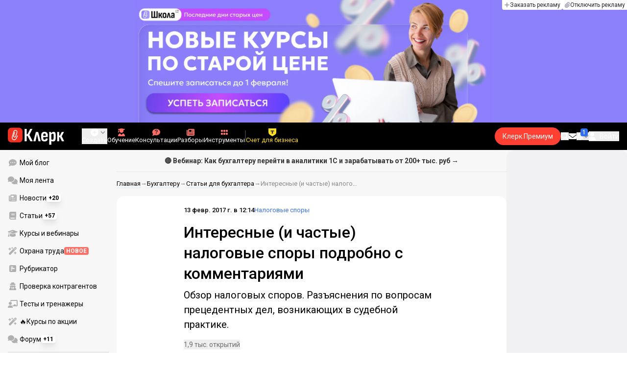

--- FILE ---
content_type: text/html;charset=utf-8
request_url: https://www.klerk.ru/law/articles/457542/
body_size: 53114
content:
<!DOCTYPE html><html  lang="ru" prefix="og: http://ogp.me/ns# fb: http://ogp.me/ns/fb# article: http://ogp.me/ns/article#"><head><meta charset="utf-8">
<meta name="viewport" content="width=device-width, initial-scale=1.0, maximum-scale=1.0">
<title>Интересные (и частые) налоговые споры подробно с комментариями</title>
<link rel="preconnect" href="https://fonts.gstatic.com/" crossorigin="anonymous" data-hid="gf-preconnect">
<link rel="preconnect" href="https://fonts.googleapis.com/" data-hid="gf-origin-preconnect">
<link type="text/css" rel="stylesheet" href="https://klad.klerk.ru/klad1.css?37">
<link rel="stylesheet" href="/__klerk/entry.Bd6ONZG5.css" crossorigin>
<link rel="stylesheet" href="/__klerk/comments-sm.BVvQigOb.css" crossorigin>
<link rel="stylesheet" href="/__klerk/UiInput.Do1dY7-l.css" crossorigin>
<link rel="stylesheet" href="/__klerk/comments.8Ga22ld2.css" crossorigin>
<link rel="stylesheet" href="/__klerk/Nav.BUOqtBCh.css" crossorigin>
<link rel="stylesheet" href="/__klerk/Item.56xmyVLO.css" crossorigin>
<link rel="stylesheet" href="/__klerk/Article.tR617khW.css" crossorigin>
<link rel="preload" as="fetch" fetchpriority="low" crossorigin="anonymous" href="/__klerk/builds/meta/b185cc51-5666-45e8-9d20-cd43bdee65ee.json">
<link rel="dns-prefetch" href="https://fonts.gstatic.com/" data-hid="gf-prefetch">
<meta name="theme-color" content="#000000">
<meta name="description" content="Обзор налоговых споров. Разъяснения по вопросам прецедентных дел, возникающих в судебной практике.">
<meta property="og:url" content="https://www.klerk.ru/law/articles/457542/">
<meta property="og:title" content="Интересные (и частые) налоговые споры подробно с комментариями">
<meta property="og:description" content="Обзор налоговых споров. Разъяснения по вопросам прецедентных дел, возникающих в судебной практике.">
<meta property="og:site_name" content="Клерк">
<meta property="og:image" content="https://www.klerk.ru/yindex.php/og?id=457542&entity=article">
<meta property="og:image:secure_url" content="https://www.klerk.ru/yindex.php/og?id=457542&entity=article">
<meta property="og:image:width" content="1200">
<meta property="og:image:height" content="627">
<meta property="og:image:alt" content="Интересные (и частые) налоговые споры подробно с комментариями">
<meta name="vk:app_id" content="7777142">
<meta name="fb:app_id" content="111067065633348">
<meta name="fb:pages" content="115964055094828">
<meta name="twitter:title" content="Интересные (и частые) налоговые споры подробно с комментариями">
<meta name="twitter:description" content="Обзор налоговых споров. Разъяснения по вопросам прецедентных дел, возникающих в судебной практике.">
<meta name="twitter:image" content="https://www.klerk.ru/yindex.php/og?id=457542&entity=article">
<meta name="twitter:site" content="@klerk_ru">
<meta name="twitter:creator" content="@klerk_ru">
<meta name="twitter:card" content="summary_large_image">
<meta name="google-play-app" content="app-id=ru.klerk">
<meta name="mailru-verification" content="63a469313f472589">
<link rel="icon" type="image/x-icon" href="/favicon.svg">
<link rel="manifest" href="/pwa.manifest.json">
<link rel="image_src" href="https://www.klerk.ru/yindex.php/og?id=457542&entity=article">
<link rel="apple-touch-icon" sizes="180x180" href="/favicon-180.png">
<link title="Интересные (и частые) налоговые споры подробно с комментариями" type="application/rss+xml" rel="alternate" href="https://www.klerk.ru/xml/index.xml">
<script data-hid="gf-script">(function(){
        var h=document.querySelector("head");
        var m=h.querySelector('meta[name="head:count"]');
        if(m){m.setAttribute('content',Number(m.getAttribute('content'))+1);}
        else{m=document.createElement('meta');m.setAttribute('name','head:count');m.setAttribute('content','1');h.append(m);}
        var l=document.createElement('link');l.rel='stylesheet';l.href='https://fonts.googleapis.com/css2?family=Roboto:ital,wght@0,400;0,500;0,700;0,900;1,400;1,500;1,700;1,900&display=swap';h.appendChild(l);
      })();</script>
<meta name="robots" content="max-image-preview:large">
<meta property="og:type" content="article">
<link rel="canonical" href="https://www.klerk.ru/law/articles/457542/">
<script type="application/ld+json" data-hid="ld-json-article">{"@context":"https://schema.org","@type":"Article","mainEntityOfPage":{"@type":"WebPage","@id":"https://www.klerk.ru/law/articles/457542/"},"headline":"Интересные (и частые) налоговые споры подробно с комментариями","image":"https://i.klerk.ru/zQTG-JRwjX8VL3ZTscsB1-0CRBBGsySCyjBr9TlMEsQ/w:700/aHR0cHM6Ly93d3cu/a2xlcmsucnUvaW1n/L3BiL29yaWdpbmFs/L2Vtb3Rpb25zMTk4/ODc0NWkxMjgwXzg5/OTUuanBn.webp","dateCreated":"2017-02-13T09:14:00+03:00","datePublished":"2017-02-13T09:14:00+03:00","dateModified":"2017-02-13T09:14:00+03:00","publisher":{"@type":"Organization","name":"Клерк.Ру","url":"https://www.klerk.ru"},"sourceOrganization":{"@type":"Organization","name":"Финансовая газета","url":"http://fingazeta.ru/"},"author":[{"@type":"Person","name":"Лермонтов Юрий","url":"https://www.klerk.ru/author/3392/"}],"about":{"@type":"CreativeWork","name":"Налоговые споры"},"description":"Обзор налоговых споров. Разъяснения по вопросам прецедентных дел, возникающих в судебной практике."}</script>
<script type="application/ld+json" data-hid="ld-json-organization">{"@context":"https://schema.org","@type":"Organization","name":"Клерк.ру","url":"https://www.klerk.ru","logo":"https://www.klerk.ru/img/klerk-logo.png","sameAs":["https://www.facebook.com/klerkru/","https://twitter.com/klerk_ru"],"type":"BreadcrumbList","itemListElement":[{"@type":"ListItem","position":1,"name":"Главная","item":"https://www.klerk.ru"},{"@type":"ListItem","position":2,"name":"Бухгалтеру","item":"https://www.klerk.ru/buh/"},{"@type":"ListItem","position":3,"name":"Статьи для бухгалтера","item":"https://www.klerk.ru/buh/articles/"},{"@type":"ListItem","position":4,"name":"Интересные (и частые) налоговые споры подробно с комментариями"}]}</script>
<script type="module" src="/__klerk/CtD4y355.js" crossorigin></script>
<script id="unhead:payload" type="application/json">{"titleTemplate":"%s"}</script></head><body><noscript><link rel="stylesheet" href="https://fonts.googleapis.com/css2?family=Roboto:ital,wght@0,400;0,500;0,700;0,900;1,400;1,500;1,700;1,900&display=swap"></noscript><div id="__nuxt"><div class="h-full min-h-screen flex flex-col"><!--[--><div id="rating-select-portal"></div><div class="flex flex-col justify-center h-header-banner-height min-h-header-banner-height max-h-header-banner-height bg-black print:hidden z-30"><!--[--><div class="promotion relative size-full tab:hidden" data-klad="11" data-id="8123" data-updated="1769768673046" data-screen="+" data-viewed="+" style="background-color:#6D87D6;"><!--[--><div class="promoHeader-container"><a href="https://www.klerk.ru/learn/event/50828/?utm_source=klerk&amp;utm_medium=mobile&amp;utm_campaign=rc00491&amp;utm_content=header&amp;utm_term=8123" target="_blank" onclick="window.klad_click = 1"><img src="https://i.klerk.ru/Xrh3i5g91Qgix8H-lR_cM0ibML9Cfhl3_wx85Np0xEw/rs:fit/w:1500/h:750/q:90/aHR0cHM6Ly93d3cu/a2xlcmsucnUvdWdj/L2Fkdi83YjE2OTNh/NDU2MDI0NDI0Nzg5/NjNjZDM5YWUxMDk1/Yi5wbmc.webp" class="size-full tab:auto" fetchpriority="high" alt="8123 КПП ОСНО моб"><!----></a></div><!--]--></div><div class="promotion relative size-full hidden tab:block" data-klad="10" data-id="8120" data-updated="1769768673046" data-screen="+" data-viewed="+" style="background-color:#8C80FB;"><!--[--><div class="promoHeader-container"><a href="https://www.klerk.ru/learn/catalog/?sertificate=government&amp;utm_source=klerk&amp;utm_medium=desktop&amp;utm_campaign=rc00500&amp;utm_content=header&amp;utm_term=​8120" target="_blank" onclick="window.klad_click = 1"><img src="https://i.klerk.ru/WH67OqLdX2DwZB3PvgzoacDp8LpsM65R1x-rMruyh8A/rs:fit/w:1500/h:750/q:90/aHR0cHM6Ly93d3cu/a2xlcmsucnUvdWdj/L2Fkdi82NjNhYmEy/YjRiMDA2NjhkNjk1/ODk0ZWJiZTM4MjUx/MS5qcGc.webp" class="size-full tab:auto" fetchpriority="high" alt="​8121 КПК Общ д"><!----></a></div><!--]--></div><!--]--><div class="absolute top-0 left-0 right-0 tab:left-auto hidden desktop:flex flex-row gap-1 justify-center"><!--[--><a href="https://klerk.info/?utm_source=klerk&amp;utm_medium=header" rel="noopener noreferrer" class="shrink-0 p-1 flex flex-row gap-1 items-center bg-white rounded-b tab:last:rounded-br-none"><!--[--><span class="size-3 flex items-center justify-between"><svg xmlns="http://www.w3.org/2000/svg" xmlns:xlink="http://www.w3.org/1999/xlink" aria-hidden="true" role="img" class="iconify iconify--fa6-solid size-full text-neutral-400" style="" width="0.88em" height="1em" viewBox="0 0 448 512"><path fill="currentColor" d="M256 80c0-17.7-14.3-32-32-32s-32 14.3-32 32v144H48c-17.7 0-32 14.3-32 32s14.3 32 32 32h144v144c0 17.7 14.3 32 32 32s32-14.3 32-32V288h144c17.7 0 32-14.3 32-32s-14.3-32-32-32H256z"/></svg></span><span class="text-badge leading-none text-neutral-950">Заказать рекламу</span><!--]--></a><a href="/learn/tariff/?utm_source=klerk&amp;utm_medium=header&amp;utm_campaign=premium&amp;utm_content=adv_button" class="shrink-0 p-1 flex flex-row gap-1 items-center bg-white rounded-b tab:last:rounded-br-none"><!--[--><span class="size-3 flex items-center justify-between"><svg xmlns="http://www.w3.org/2000/svg" xmlns:xlink="http://www.w3.org/1999/xlink" aria-hidden="true" role="img" class="iconify iconify--fa6-solid size-full text-neutral-400" style="" width="0.88em" height="1em" viewBox="0 0 448 512"><path fill="currentColor" d="M364.2 83.8c-24.4-24.4-64-24.4-88.4 0l-184 184c-42.1 42.1-42.1 110.3 0 152.4s110.3 42.1 152.4 0l152-152c10.9-10.9 28.7-10.9 39.6 0s10.9 28.7 0 39.6l-152 152c-64 64-167.6 64-231.6 0s-64-167.6 0-231.6l184-184c46.3-46.3 121.3-46.3 167.6 0s46.3 121.3 0 167.6l-176 176c-28.6 28.6-75 28.6-103.6 0s-28.6-75 0-103.6l144-144c10.9-10.9 28.7-10.9 39.6 0s10.9 28.7 0 39.6l-144 144c-6.7 6.7-6.7 17.7 0 24.4s17.7 6.7 24.4 0l176-176c24.4-24.4 24.4-64 0-88.4"/></svg></span><span class="text-badge leading-none text-neutral-950">Отключить рекламу</span><!--]--></a><!--]--></div></div><!--]--><div class="flex flex-col"><!--[--><div class="w-full sticky z-20 top-0 flex flex-col bg-black print:hidden"><div id="mindbox-header-banner" class="flex flex-center text-white"></div><header class="h-header-mobile-height tab:h-header-height flex items-center py-3 px-4" id="header"><div class="flex items-center gap-4"><button class="hover:opacity-80 relative w-4 h-2.5 duration-200 hidden tab-l:block desktop:hidden"><span class="top-0 block bg-white absolute h-px w-full transition"></span><span class="w-full block bg-white absolute h-px top-1/2"></span><span class="top-full block bg-white absolute h-px w-full transition"></span><span class="sr-only">Открытие или скрытие основного меню сайта</span></button><div class="flex items-center flex-nowrap gap-0.2"><a href="/" class="bg-none border-none p-0 flex items-center justify-center active:opacity-60 opacity-100 transition text-white" aria-label="Переход на главную страницу сайта"><!--[--><svg xmlns="http://www.w3.org/2000/svg" xmlns:xlink="http://www.w3.org/1999/xlink" aria-hidden="true" role="img" class="iconify iconify--klerk-icon" style="font-size:36px;" width="3.2em" height="1em" viewBox="0 0 96 30"><g fill="none"><rect y="0.5" width="25" height="25" rx="6" fill="#EF3124"/><path d="M16.3384 13.5578L17.2828 14.2897C17.2828 14.2897 16.7545 14.9654 16.0964 16.2634C15.2936 17.8493 14.9424 18.7251 14.9395 18.7345L14.9159 18.7876C13.7236 21.0772 11.8023 22.1032 9.77183 21.5339C8.69167 21.2305 7.79744 20.5299 7.25146 19.5633C6.70547 18.5968 6.57266 17.477 6.8796 16.4104L9.65673 6.73277C9.90169 5.87573 10.4713 5.16883 11.2563 4.73405C12.0414 4.30241 12.9533 4.19606 13.818 4.44003C15.6065 4.94049 16.6483 6.78594 16.1407 8.5532V8.56571L14.0305 15.2969V15.2844C13.6527 16.6137 12.3158 17.3644 10.9937 16.9922C10.3591 16.8139 9.83676 16.4136 9.52688 15.8631C9.21109 15.3032 9.13731 14.6369 9.32619 13.9863L11.2504 7.41778L12.4014 7.7462L10.4772 14.3116C10.3798 14.6557 10.4123 14.9998 10.5746 15.2844C10.731 15.5628 10.9878 15.7567 11.3212 15.8505C12.0089 16.0445 12.6788 15.6597 12.8795 14.9591V14.9466C12.8795 14.9466 14.9808 8.25292 14.9867 8.2279C15.0428 8.03397 15.0694 7.83691 15.0694 7.64298C15.0694 6.70775 14.4466 5.84758 13.4904 5.57858C12.9326 5.42219 12.3453 5.48787 11.8407 5.76938C11.336 6.04776 10.9671 6.50444 10.8107 7.05494L8.03354 16.7326C7.582 18.3028 8.50869 19.9449 10.0994 20.3922C12.1535 20.9678 13.3901 19.1129 13.8357 18.2653C13.9066 18.0932 14.2666 17.2237 15.0221 15.7317C15.7393 14.3148 16.3118 13.586 16.3354 13.5547L16.3384 13.5578Z" fill="white"/><path d="M95.809 23.0919C95.873 23.2199 95.8836 23.3266 95.841 23.4119C95.7983 23.4972 95.713 23.5399 95.585 23.5399H92.321C92.129 23.5399 92.001 23.4546 91.937 23.2839L88.801 16.7239H87.521V23.1879C87.521 23.4226 87.4143 23.5399 87.201 23.5399H84.321C84.1076 23.5399 84.001 23.4226 84.001 23.1879V8.0359C84.001 7.80123 84.1076 7.7959 84.321 7.7959H87.201C87.4143 7.7959 87.521 7.80123 87.521 8.0359V13.7799H88.801L91.681 8.0359C91.7663 7.88656 91.8943 7.7959 92.065 7.7959H95.233C95.3823 7.7959 95.4676 7.83856 95.489 7.9239C95.5103 8.00923 95.4996 8.10523 95.457 8.2119L91.809 14.9959L95.809 23.0919Z" fill="currentColor"/><path d="M77.2936 23.7958C76.6749 23.7958 76.0243 23.7105 75.3416 23.5398C74.6589 23.3691 74.0723 23.1451 73.5816 22.8678L73.5496 20.0518C73.9336 20.2865 74.3496 20.4678 74.7976 20.5958C75.2456 20.7238 75.6829 20.7878 76.1096 20.7878C76.7496 20.7878 77.2296 20.5638 77.5496 20.1158C77.8696 19.6678 78.0296 18.9638 78.0296 18.0038V12.7238C78.0296 11.9985 77.9123 11.4758 77.6776 11.1558C77.4643 10.8145 77.1016 10.6438 76.5896 10.6438C76.0989 10.6438 75.6083 10.8038 75.1176 11.1238C74.6269 11.4438 74.1043 11.9131 73.5496 12.5318L73.1976 10.1958C73.9443 9.38515 74.6909 8.73448 75.4376 8.24381C76.2056 7.75315 77.0696 7.50781 78.0296 7.50781C79.2029 7.50781 80.0776 7.89181 80.6536 8.65981C81.2296 9.40648 81.5176 10.5798 81.5176 12.1798V18.1958C81.5176 20.0945 81.1549 21.5025 80.4296 22.4198C79.7256 23.3371 78.6803 23.7958 77.2936 23.7958ZM70.7976 29.4598C70.5843 29.4598 70.4776 29.3425 70.4776 29.1078V11.6358C70.4776 10.9531 70.4669 10.3238 70.4456 9.74781C70.4243 9.17181 70.3923 8.64915 70.3496 8.17981C70.3283 7.92381 70.4243 7.79581 70.6376 7.79581H73.1336C73.3256 7.79581 73.4429 7.90248 73.4856 8.11581C73.5283 8.37181 73.5709 8.72381 73.6136 9.17181C73.6563 9.61981 73.6883 10.0251 73.7096 10.3878L73.9976 11.6998V29.1078C73.9976 29.3425 73.8909 29.4598 73.6776 29.4598H70.7976Z" fill="currentColor"/><path d="M62.5495 23.7958C60.6508 23.7958 59.2215 23.3265 58.2615 22.3878C57.3228 21.4278 56.8535 19.9878 56.8535 18.0678V13.3638C56.8535 11.4225 57.3335 9.96115 58.2935 8.97981C59.2535 7.99848 60.6402 7.50781 62.4535 7.50781C64.3309 7.50781 65.7389 7.99848 66.6775 8.97981C67.6162 9.96115 68.0855 11.4225 68.0855 13.3638V16.1478C68.0855 16.3825 67.9788 16.4998 67.7655 16.4998H60.3415V18.0678C60.3415 19.0705 60.5122 19.7958 60.8535 20.2438C61.2162 20.6918 61.7815 20.9158 62.5495 20.9158C63.2108 20.9158 63.7015 20.7771 64.0215 20.4998C64.3415 20.2225 64.4908 19.7958 64.4695 19.2198C64.4695 18.9638 64.5762 18.8358 64.7895 18.8358H67.5415C67.7122 18.8358 67.8188 18.9531 67.8615 19.1878C67.8828 20.7025 67.4455 21.8545 66.5495 22.6438C65.6749 23.4118 64.3415 23.7958 62.5495 23.7958ZM60.3415 14.0998H64.5975V13.1078C64.5975 12.1691 64.4268 11.4865 64.0855 11.0598C63.7655 10.6118 63.2429 10.3878 62.5175 10.3878C61.7709 10.3878 61.2162 10.6118 60.8535 11.0598C60.5122 11.4865 60.3415 12.1691 60.3415 13.1078V14.0998Z" fill="currentColor"/><path d="M43.841 23.5399C43.6064 23.5399 43.521 23.4012 43.585 23.1239L47.649 8.1799C47.713 7.9239 47.8517 7.7959 48.065 7.7959H51.393C51.6277 7.7959 51.777 7.9239 51.841 8.1799L55.873 23.1239C55.9584 23.4012 55.8837 23.5399 55.649 23.5399H52.545C52.3744 23.5399 52.257 23.4439 52.193 23.2519L50.529 15.4119C50.401 14.7506 50.2624 14.0999 50.113 13.4599C49.985 12.7986 49.8677 12.1159 49.761 11.4119H49.729C49.6224 12.1159 49.505 12.7986 49.377 13.4599C49.249 14.1212 49.1104 14.7719 48.961 15.4119L47.233 23.2519C47.1904 23.4439 47.073 23.5399 46.881 23.5399H43.841Z" fill="currentColor"/><path d="M28.82 23.5C28.6067 23.5 28.5 23.3827 28.5 23.148V2.89204C28.5 2.65737 28.6067 2.54004 28.82 2.54004H31.764C31.9773 2.54004 32.084 2.65737 32.084 2.89204V11.404H33.588L37.94 2.76404C37.9827 2.67871 38.036 2.62537 38.1 2.60404C38.1853 2.56137 38.26 2.54004 38.324 2.54004H41.492C41.62 2.54004 41.6947 2.58271 41.716 2.66804C41.7373 2.75337 41.716 2.86004 41.652 2.98804L36.724 12.556L42.26 23.052C42.324 23.18 42.3347 23.2867 42.292 23.372C42.2493 23.4574 42.164 23.5 42.036 23.5H38.644C38.5587 23.5 38.484 23.4894 38.42 23.468C38.356 23.4467 38.3027 23.3827 38.26 23.276L33.652 14.572H32.084V23.148C32.084 23.3827 31.9773 23.5 31.764 23.5H28.82Z" fill="currentColor"/></g></svg><!--]--></a><!----></div></div><div class="flex items-center hidden tab-l:flex items-center gap-4 phone-l:gap-5 ml-auto phone-l:mx-auto tab-l:ml-9 text-white text-badge phone-l:text-comment-1 overflow-auto phone-l:overflow-visible overflow-scroll-hidden"><!--[--><button class="hover:text-grey-200 text-white flex flex-col items-center gap-1 shrink-0 group transition-colors duration-200 v-focus-visible focus-visible:outline"><span class="flex items-center gap-2 phone-l:relative"><svg xmlns="http://www.w3.org/2000/svg" xmlns:xlink="http://www.w3.org/1999/xlink" aria-hidden="true" role="img" class="iconify iconify--fa6-solid !size-5 phone-l:!size-4 transition-colors duration-200 group-hover:text-grey-400" style="" width="1em" height="1em" viewBox="0 0 512 512"><path fill="currentColor" d="M256 512a256 256 0 1 0 0-512a256 256 0 1 0 0 512m-24-168v-64h-64c-13.3 0-24-10.7-24-24s10.7-24 24-24h64v-64c0-13.3 10.7-24 24-24s24 10.7 24 24v64h64c13.3 0 24 10.7 24 24s-10.7 24-24 24h-64v64c0 13.3-10.7 24-24 24s-24-10.7-24-24"/></svg><svg xmlns="http://www.w3.org/2000/svg" xmlns:xlink="http://www.w3.org/1999/xlink" aria-hidden="true" role="img" class="iconify iconify--fa6-solid phone-l:absolute phone-l:-right-3.5 phone-l:top-1/2 phone-l:-translate-y-1/2 text-badge text-neutral-400 transition duration-300" style="" width="0.88em" height="1em" viewBox="0 0 448 512"><path fill="currentColor" d="M201.4 374.6c12.5 12.5 32.8 12.5 45.3 0l160-160c12.5-12.5 12.5-32.8 0-45.3s-32.8-12.5-45.3 0L224 306.7L86.6 169.4c-12.5-12.5-32.8-12.5-45.3 0s-12.5 32.8 0 45.3l160 160z"/></svg></span><span class="hidden phone-l:inline-block">Создать</span></button><span></span><!--]--><!--[--><a href="/pro/" class="flex shrink-0 tab-l:hidden"><span class="relative inline-block leading-3"><svg xmlns="http://www.w3.org/2000/svg" xmlns:xlink="http://www.w3.org/1999/xlink" aria-hidden="true" role="img" class="iconify iconify--fa6-solid w-4 text-text-2 text-grey-200 tab-l:text-red-400" style="" width="0.88em" height="1em" viewBox="0 0 448 512"><path fill="currentColor" d="M364.2 83.8c-24.4-24.4-64-24.4-88.4 0l-184 184c-42.1 42.1-42.1 110.3 0 152.4s110.3 42.1 152.4 0l152-152c10.9-10.9 28.7-10.9 39.6 0s10.9 28.7 0 39.6l-152 152c-64 64-167.6 64-231.6 0s-64-167.6 0-231.6l184-184c46.3-46.3 121.3-46.3 167.6 0s46.3 121.3 0 167.6l-176 176c-28.6 28.6-75 28.6-103.6 0s-28.6-75 0-103.6l144-144c10.9-10.9 28.7-10.9 39.6 0s10.9 28.7 0 39.6l-144 144c-6.7 6.7-6.7 17.7 0 24.4s17.7 6.7 24.4 0l176-176c24.4-24.4 24.4-64 0-88.4"/></svg><!----></span> Личный кабинет</a><a href="/learn/catalog/" class="flex shrink-0 flex-col gap-1 flex-center"><span class="relative inline-block leading-3"><svg xmlns="http://www.w3.org/2000/svg" xmlns:xlink="http://www.w3.org/1999/xlink" aria-hidden="true" role="img" class="iconify iconify--fa6-solid w-4 text-text-2 text-grey-200 tab-l:text-red-400" style="" width="0.88em" height="1em" viewBox="0 0 448 512"><path fill="currentColor" d="M219.3.5c3.1-.6 6.3-.6 9.4 0l200 40C439.9 42.7 448 52.6 448 64s-8.1 21.3-19.3 23.5L352 102.9V160c0 70.7-57.3 128-128 128S96 230.7 96 160v-57.1l-48-9.6v65.1l15.7 78.4c.9 4.7-.3 9.6-3.3 13.3S52.8 256 48 256H16c-4.8 0-9.3-2.1-12.4-5.9s-4.3-8.6-3.3-13.3L16 158.4V86.6C6.5 83.3 0 74.3 0 64c0-11.4 8.1-21.3 19.3-23.5zM111.9 327.7c10.5-3.4 21.8.4 29.4 8.5l71 75.5c6.3 6.7 17 6.7 23.3 0l71-75.5c7.6-8.1 18.9-11.9 29.4-8.5c65 20.9 112 81.7 112 153.6c0 17-13.8 30.7-30.7 30.7H30.7C13.8 512 0 498.2 0 481.3c0-71.9 47-132.7 111.9-153.6"/></svg><!----></span> Обучение</a><a href="/consultations/" class="flex shrink-0 tab-l:hidden desktop:flex flex-col gap-1 flex-center"><span class="relative inline-block leading-3"><svg xmlns="http://www.w3.org/2000/svg" xmlns:xlink="http://www.w3.org/1999/xlink" aria-hidden="true" role="img" class="iconify iconify--fa6-solid w-4 text-text-2 text-grey-200 tab-l:text-red-400" style="" width="1em" height="1em" viewBox="0 0 512 512"><path fill="currentColor" d="M512 240c0 114.9-114.6 208-256 208c-37.1 0-72.3-6.4-104.1-17.9c-11.9 8.7-31.3 20.6-54.3 30.6C73.6 471.1 44.7 480 16 480c-6.5 0-12.3-3.9-14.8-9.9s-1.1-12.8 3.4-17.4l.3-.3c.3-.3.7-.7 1.3-1.4c1.1-1.2 2.8-3.1 4.9-5.7c4.1-5 9.6-12.4 15.2-21.6c10-16.6 19.5-38.4 21.4-62.9C17.7 326.8 0 285.1 0 240C0 125.1 114.6 32 256 32s256 93.1 256 208"/></svg><svg xmlns="http://www.w3.org/2000/svg" xmlns:xlink="http://www.w3.org/1999/xlink" aria-hidden="true" role="img" class="iconify iconify--fa6-solid absolute top-0.5 left-px w-3.5 text-comment-4 text-white tab-l:text-black" style="" width="0.63em" height="1em" viewBox="0 0 320 512"><path fill="currentColor" d="M80 160c0-35.3 28.7-64 64-64h32c35.3 0 64 28.7 64 64v3.6c0 21.8-11.1 42.1-29.4 53.8l-42.2 27.1a87.98 87.98 0 0 0-40.4 74v1.4c0 17.7 14.3 32 32 32s32-14.3 32-32v-1.4c0-8.2 4.2-15.8 11-20.2l42.2-27.1c36.6-23.6 58.8-64.1 58.8-107.7v-3.6c0-70.7-57.3-128-128-128h-32C73.3 32 16 89.3 16 160c0 17.7 14.3 32 32 32s32-14.3 32-32m80 320a40 40 0 1 0 0-80a40 40 0 1 0 0 80"/></svg></span> Консультации</a><a href="/razbory/" class="flex shrink-0 tab-l:hidden desktop:flex flex-col gap-1 flex-center"><span class="relative inline-block leading-3"><svg xmlns="http://www.w3.org/2000/svg" xmlns:xlink="http://www.w3.org/1999/xlink" aria-hidden="true" role="img" class="iconify iconify--fa6-solid w-4 text-text-2 text-grey-200 tab-l:text-red-400" style="" width="1em" height="1em" viewBox="0 0 512 512"><path fill="currentColor" d="M96 96c0-35.3 28.7-64 64-64h288c35.3 0 64 28.7 64 64v320c0 35.3-28.7 64-64 64H80c-44.2 0-80-35.8-80-80V128c0-17.7 14.3-32 32-32s32 14.3 32 32v272c0 8.8 7.2 16 16 16s16-7.2 16-16zm64 24v80c0 13.3 10.7 24 24 24h112c13.3 0 24-10.7 24-24v-80c0-13.3-10.7-24-24-24H184c-13.3 0-24 10.7-24 24m208-8c0 8.8 7.2 16 16 16h48c8.8 0 16-7.2 16-16s-7.2-16-16-16h-48c-8.8 0-16 7.2-16 16m0 96c0 8.8 7.2 16 16 16h48c8.8 0 16-7.2 16-16s-7.2-16-16-16h-48c-8.8 0-16 7.2-16 16m-208 96c0 8.8 7.2 16 16 16h256c8.8 0 16-7.2 16-16s-7.2-16-16-16H176c-8.8 0-16 7.2-16 16m0 96c0 8.8 7.2 16 16 16h256c8.8 0 16-7.2 16-16s-7.2-16-16-16H176c-8.8 0-16 7.2-16 16"/></svg><!----></span> Разборы</a><a href="/tool/" class="flex shrink-0 tab-l:hidden desktop:flex flex-col gap-1 flex-center"><span class="relative inline-block leading-3"><svg xmlns="http://www.w3.org/2000/svg" xmlns:xlink="http://www.w3.org/1999/xlink" aria-hidden="true" role="img" class="iconify iconify--fa6-solid w-4 text-text-2 text-grey-200 tab-l:text-red-400 rotate-90" style="" width="0.63em" height="1em" viewBox="0 0 320 512"><path fill="currentColor" d="M40 352h48c22.1 0 40 17.9 40 40v48c0 22.1-17.9 40-40 40H40c-22.1 0-40-17.9-40-40v-48c0-22.1 17.9-40 40-40m192 0h48c22.1 0 40 17.9 40 40v48c0 22.1-17.9 40-40 40h-48c-22.1 0-40-17.9-40-40v-48c0-22.1 17.9-40 40-40M40 320c-22.1 0-40-17.9-40-40v-48c0-22.1 17.9-40 40-40h48c22.1 0 40 17.9 40 40v48c0 22.1-17.9 40-40 40zm192-128h48c22.1 0 40 17.9 40 40v48c0 22.1-17.9 40-40 40h-48c-22.1 0-40-17.9-40-40v-48c0-22.1 17.9-40 40-40M40 160c-22.1 0-40-17.9-40-40V72c0-22.1 17.9-40 40-40h48c22.1 0 40 17.9 40 40v48c0 22.1-17.9 40-40 40zM232 32h48c22.1 0 40 17.9 40 40v48c0 22.1-17.9 40-40 40h-48c-22.1 0-40-17.9-40-40V72c0-22.1 17.9-40 40-40"/></svg><!----></span> Инструменты</a><a href="/sps/?searchType=documents" class="flex shrink-0 tab-l:hidden"><span class="relative inline-block leading-3"><svg xmlns="http://www.w3.org/2000/svg" xmlns:xlink="http://www.w3.org/1999/xlink" aria-hidden="true" role="img" class="iconify iconify--fa6-solid w-4 text-text-2 text-grey-200 tab-l:text-red-400" style="" width="0.88em" height="1em" viewBox="0 0 448 512"><path fill="currentColor" d="M96 0C43 0 0 43 0 96v320c0 53 43 96 96 96h320c17.7 0 32-14.3 32-32s-14.3-32-32-32v-64c17.7 0 32-14.3 32-32V32c0-17.7-14.3-32-32-32zm0 384h256v64H96c-17.7 0-32-14.3-32-32s14.3-32 32-32m32-240c0-8.8 7.2-16 16-16h192c8.8 0 16 7.2 16 16s-7.2 16-16 16H144c-8.8 0-16-7.2-16-16m16 48h192c8.8 0 16 7.2 16 16s-7.2 16-16 16H144c-8.8 0-16-7.2-16-16s7.2-16 16-16"/></svg><!----></span> Правовая система</a><!--]--><button class="flex desktop:hidden flex-col gap-1 flex-center hover:text-grey-200 transition-colors duration-200"><svg xmlns="http://www.w3.org/2000/svg" xmlns:xlink="http://www.w3.org/1999/xlink" aria-hidden="true" role="img" class="iconify iconify--fa6-solid w-4 text-text-2" style="" width="0.88em" height="1em" viewBox="0 0 448 512"><path fill="currentColor" d="M8 256a56 56 0 1 1 112 0a56 56 0 1 1-112 0m160 0a56 56 0 1 1 112 0a56 56 0 1 1-112 0m216-56a56 56 0 1 1 0 112a56 56 0 1 1 0-112"/></svg> Еще </button><span></span><div class="px-2 -mx-2"><div class="w-0.5 h-6 bg-white/20"></div></div><!--[--><!--]--><div class="relative hidden phone-l:flex"><a href="https://eye.targetads.io/view/click?pid=12486&amp;cn=8866&amp;pl=28883" rel="noopener noreferrer" target="_blank" class="flex flex-col items-center gap-1 shrink-0 group transition-colors duration-200 v-focus-visible focus-visible:outline text-yellow-400"><!--[--><span class="flex items-center gap-2 phone-l:relative"><svg xmlns="http://www.w3.org/2000/svg" xmlns:xlink="http://www.w3.org/1999/xlink" aria-hidden="true" role="img" class="iconify iconify--klerk-icon transition-colors duration-200 !size-4 fill-current text-yellow-400" style="" width="1em" height="1em" viewBox="0 0 24 24"><path d="M0 0h24v12.07c0 3.1-1.65 5.95-4.33 7.5L12 24l-7.67-4.43A8.66 8.66 0 0 1 0 12.07V0Z" fill="#FFDD2D"/><path fill-rule="evenodd" clip-rule="evenodd" d="M6.59 6.35v3.76a3.39 3.39 0 0 1 2.51-.98h1.16v4.37c0 1.16-.32 2.18-.78 2.74h5.04a4.45 4.45 0 0 1-.78-2.74V9.13h1.16c1.07 0 2 .4 2.51.98V6.35H6.6Z" fill="#333"/></svg><!----></span><span class="shrink-0">Счет для бизнеса</span><!--]--></a><div class="flex absolute left-1/2 top-1/2 size-px"><!----></div></div><!----></div><div class="flex items-center gap-4 ml-auto"><div style="--offset:2px;" class="before:bg-[conic-gradient(transparent_270deg,white,transparent)] before:absolute before:top-1/2 before:left-1/2 before:-translate-x-1/2 before:-translate-y-1/2 before:aspect-square before:w-full before:animate-[premium-gradient-rotate_12s_linear_infinite] before:hover:bg-[conic-gradient(transparent_270deg,white,transparent)] before:hover:absolute before:hover:top-1/2 before:hover:left-1/2 before:hover:-translate-x-1/2 before:hover:-translate-y-1/2 before:hover:aspect-square before:hover:w-full before:hover:animate-[premium-gradient-rotate-2_2s_linear_infinite] after:bg-inherit after:rounded-[inherit] after:absolute after:inset-[--offset] after:h-[calc(100%-2*var(--offset))] after:w-[calc(100%-2*var(--offset))] relative min-w-fit overflow-hidden flex items-center justify-center bg-red-500 hover:bg-red-600 rounded-full transition ml-2 phone-l:ml-0 max-tab-l:hidden" data-tippy-main-header data-tippy-content="Подписка&lt;br&gt;для бухгалтера!&lt;br&gt;"><a id="header-premium-button" class="z-10 text-text-3 whitespace-nowrap inline-flex items-center gap-2 group transition px-4 py-2  tab:hover:bg-transparent tab:hover:brightness-125 active:bg-transparent active:brightness-125 active:border-grey-200 active:shadow-inner disabled:bg-grey-200 disabled:text-white disabled:cursor-not-allowed bg-transparent rounded-full text-white justify-center z-10 text-text-3 whitespace-nowrap" href="https://www.klerk.ru/learn/tariff/?utm_source=klerk&amp;utm_medium=modal_button&amp;utm_campaign=premium&amp;utm_content=tariff_link&amp;utm_term=klerk"><!--[--><!----><!--]--><!--[-->Клерк.Премиум<!--]--><!--[--><!----><!--]--></a></div><button aria-label="search" data-tippy-main-header data-tippy-content="Поиск" class="hover:text-grey-400 text-white hidden tab-l:flex"><svg xmlns="http://www.w3.org/2000/svg" xmlns:xlink="http://www.w3.org/1999/xlink" aria-hidden="true" role="img" class="iconify iconify--fa6-solid text-text-2 w-4" style="" width="1em" height="1em" viewBox="0 0 512 512"><path fill="currentColor" d="M416 208c0 45.9-14.9 88.3-40 122.7l126.6 126.7c12.5 12.5 12.5 32.8 0 45.3s-32.8 12.5-45.3 0L330.7 376c-34.4 25.2-76.8 40-122.7 40C93.1 416 0 322.9 0 208S93.1 0 208 0s208 93.1 208 208M208 352a144 144 0 1 0 0-288a144 144 0 1 0 0 288"/></svg></button><!----><a href="/chat/" class="relative flex items-center justify-center text-white hover:text-grey-400 duration-200" data-tippy-main-header data-tippy-content="Личные сообщения"><svg xmlns="http://www.w3.org/2000/svg" xmlns:xlink="http://www.w3.org/1999/xlink" aria-hidden="true" role="img" class="iconify iconify--fa6-solid" style="" width="1em" height="1em" viewBox="0 0 512 512"><path fill="currentColor" d="M48 64C21.5 64 0 85.5 0 112c0 15.1 7.1 29.3 19.2 38.4l217.6 163.2c11.4 8.5 27 8.5 38.4 0l217.6-163.2c12.1-9.1 19.2-23.3 19.2-38.4c0-26.5-21.5-48-48-48zM0 176v208c0 35.3 28.7 64 64 64h384c35.3 0 64-28.7 64-64V176L294.4 339.2a63.9 63.9 0 0 1-76.8 0z"/></svg><!----><span class="sr-only">Личные сообщения</span></a><button class="relative flex gap-1 flex-center duration-200 tab-l:hidden text-white tab-l:hidden text-white"><svg xmlns="http://www.w3.org/2000/svg" xmlns:xlink="http://www.w3.org/1999/xlink" aria-hidden="true" role="img" class="iconify iconify--fa6-solid" style="" width="0.88em" height="1em" viewBox="0 0 448 512"><path fill="currentColor" d="M224 0c-17.7 0-32 14.3-32 32v19.2C119 66 64 130.6 64 208v18.8c0 47-17.3 92.4-48.5 127.6l-7.4 8.3c-8.4 9.4-10.4 22.9-5.3 34.4S19.4 416 32 416h384c12.6 0 24-7.4 29.2-18.9s3.1-25-5.3-34.4l-7.4-8.3c-31.2-35.2-48.5-80.5-48.5-127.6V208c0-77.4-55-142-128-156.8V32c0-17.7-14.3-32-32-32m45.3 493.3c12-12 18.7-28.3 18.7-45.3H160c0 17 6.7 33.3 18.7 45.3S207 512 224 512s33.3-6.7 45.3-18.7"/></svg><span class="inline-block font-medium text-white bg-blue-600 rounded px-1 py-0.5 text-badge shadow absolute bottom-2 left-2"><!--[-->1<!--]--></span><svg xmlns="http://www.w3.org/2000/svg" xmlns:xlink="http://www.w3.org/1999/xlink" aria-hidden="true" role="img" class="iconify iconify--fa6-solid text-badge text-neutral-400 transition duration-300 !hidden tab-l:!block" style="" width="0.88em" height="1em" viewBox="0 0 448 512"><path fill="currentColor" d="M201.4 374.6c12.5 12.5 32.8 12.5 45.3 0l160-160c12.5-12.5 12.5-32.8 0-45.3s-32.8-12.5-45.3 0L224 306.7L86.6 169.4c-12.5-12.5-32.8-12.5-45.3 0s-12.5 32.8 0 45.3l160 160z"/></svg><span class="sr-only">Личные уведомления с сайта клерк.ру</span></button><button class="relative flex gap-1 flex-center duration-200 hidden tab-l:flex hover:text-grey-400 text-white hidden tab-l:flex hover:text-grey-400 text-white" data-tippy-main-header data-tippy-content="Личные уведомления"><svg xmlns="http://www.w3.org/2000/svg" xmlns:xlink="http://www.w3.org/1999/xlink" aria-hidden="true" role="img" class="iconify iconify--fa6-solid" style="" width="0.88em" height="1em" viewBox="0 0 448 512"><path fill="currentColor" d="M224 0c-17.7 0-32 14.3-32 32v19.2C119 66 64 130.6 64 208v18.8c0 47-17.3 92.4-48.5 127.6l-7.4 8.3c-8.4 9.4-10.4 22.9-5.3 34.4S19.4 416 32 416h384c12.6 0 24-7.4 29.2-18.9s3.1-25-5.3-34.4l-7.4-8.3c-31.2-35.2-48.5-80.5-48.5-127.6V208c0-77.4-55-142-128-156.8V32c0-17.7-14.3-32-32-32m45.3 493.3c12-12 18.7-28.3 18.7-45.3H160c0 17 6.7 33.3 18.7 45.3S207 512 224 512s33.3-6.7 45.3-18.7"/></svg><span class="inline-block font-medium text-white bg-blue-600 rounded px-1 py-0.5 text-badge shadow absolute bottom-2 left-2"><!--[-->1<!--]--></span><svg xmlns="http://www.w3.org/2000/svg" xmlns:xlink="http://www.w3.org/1999/xlink" aria-hidden="true" role="img" class="iconify iconify--fa6-solid text-badge text-neutral-400 transition duration-300 !hidden tab-l:!block" style="" width="0.88em" height="1em" viewBox="0 0 448 512"><path fill="currentColor" d="M201.4 374.6c12.5 12.5 32.8 12.5 45.3 0l160-160c12.5-12.5 12.5-32.8 0-45.3s-32.8-12.5-45.3 0L224 306.7L86.6 169.4c-12.5-12.5-32.8-12.5-45.3 0s-12.5 32.8 0 45.3l160 160z"/></svg><span class="sr-only">Личные уведомления с сайта клерк.ру</span></button><!----><!--[--><button class="relative flex items-center transition text-white hover:opacity-80 duration-200 tab-l:hidden text-white tab-l:hidden text-white"><svg xmlns="http://www.w3.org/2000/svg" xmlns:xlink="http://www.w3.org/1999/xlink" aria-hidden="true" role="img" class="iconify iconify--fa6-solid mr-2 fill-current" style="" width="0.88em" height="1em" viewBox="0 0 448 512"><path fill="currentColor" d="M224 256a128 128 0 1 0 0-256a128 128 0 1 0 0 256m-45.7 48C79.8 304 0 383.8 0 482.3C0 498.7 13.3 512 29.7 512h388.6c16.4 0 29.7-13.3 29.7-29.7c0-98.5-79.8-178.3-178.3-178.3z"/></svg><span class="text-text-3 hidden tab-l:block">Войти</span></button><!--]--><button class="relative flex items-center transition text-white hover:opacity-80 duration-200 hidden tab-l:flex hidden tab-l:flex"><svg xmlns="http://www.w3.org/2000/svg" xmlns:xlink="http://www.w3.org/1999/xlink" aria-hidden="true" role="img" class="iconify iconify--fa6-solid mr-2 fill-current" style="" width="0.88em" height="1em" viewBox="0 0 448 512"><path fill="currentColor" d="M224 256a128 128 0 1 0 0-256a128 128 0 1 0 0 256m-45.7 48C79.8 304 0 383.8 0 482.3C0 498.7 13.3 512 29.7 512h388.6c16.4 0 29.7-13.3 29.7-29.7c0-98.5-79.8-178.3-178.3-178.3z"/></svg><span class="text-text-3 hidden tab-l:block">Войти</span></button><!----></div></header></div><!--]--><!--[--><!--]--><!--[--><div id="under-header-sticky" class="sticky header-offset z-20"></div><!--]--><div class="min-h-screen flex flex-row"><!--[--><!----><aside class="flex flex-col print:hidden tab-l:h-full desktop:h-left-side-nav-h fixed desktop:sticky desktop:header-offset top-0 left-0 bottom-bottom-mobile-menu tab-l:bottom-0 z-40 desktop:z-10 w-full phone-l:w-93.75 desktop:w-left-side-nav-w bg-neutral-50 print:hidden shrink-0 transition-all transform-gpu duration-300 -translate-x-full desktop:translate-x-0"><div class="ps grow"><!--[--><div class="flex flex-col pl-4 py-2"><div class="flex gap-x-2 items-center mb-1 desktop:hidden"><button class="size-8 shrink-0 flex flex-center -ml-2 relative"><span class="inline-block bg-black absolute w-3.5 top-1/2 h-px transition rotate-45"></span><span class="inline-block bg-black absolute w-3.5 top-1/2 h-px transition -rotate-45"></span><span class="sr-only">Открытие или скрытие основного меню сайта</span></button><a href="/" class="flex items-center justify-center"><svg xmlns="http://www.w3.org/2000/svg" xmlns:xlink="http://www.w3.org/1999/xlink" aria-hidden="true" role="img" class="iconify iconify--klerk-icon" style="font-size:20px;" width="3.2em" height="1em" viewBox="0 0 96 30"><g fill="none"><rect y="0.5" width="25" height="25" rx="6" fill="#EF3124"/><path d="M16.3384 13.5578L17.2828 14.2897C17.2828 14.2897 16.7545 14.9654 16.0964 16.2634C15.2936 17.8493 14.9424 18.7251 14.9395 18.7345L14.9159 18.7876C13.7236 21.0772 11.8023 22.1032 9.77183 21.5339C8.69167 21.2305 7.79744 20.5299 7.25146 19.5633C6.70547 18.5968 6.57266 17.477 6.8796 16.4104L9.65673 6.73277C9.90169 5.87573 10.4713 5.16883 11.2563 4.73405C12.0414 4.30241 12.9533 4.19606 13.818 4.44003C15.6065 4.94049 16.6483 6.78594 16.1407 8.5532V8.56571L14.0305 15.2969V15.2844C13.6527 16.6137 12.3158 17.3644 10.9937 16.9922C10.3591 16.8139 9.83676 16.4136 9.52688 15.8631C9.21109 15.3032 9.13731 14.6369 9.32619 13.9863L11.2504 7.41778L12.4014 7.7462L10.4772 14.3116C10.3798 14.6557 10.4123 14.9998 10.5746 15.2844C10.731 15.5628 10.9878 15.7567 11.3212 15.8505C12.0089 16.0445 12.6788 15.6597 12.8795 14.9591V14.9466C12.8795 14.9466 14.9808 8.25292 14.9867 8.2279C15.0428 8.03397 15.0694 7.83691 15.0694 7.64298C15.0694 6.70775 14.4466 5.84758 13.4904 5.57858C12.9326 5.42219 12.3453 5.48787 11.8407 5.76938C11.336 6.04776 10.9671 6.50444 10.8107 7.05494L8.03354 16.7326C7.582 18.3028 8.50869 19.9449 10.0994 20.3922C12.1535 20.9678 13.3901 19.1129 13.8357 18.2653C13.9066 18.0932 14.2666 17.2237 15.0221 15.7317C15.7393 14.3148 16.3118 13.586 16.3354 13.5547L16.3384 13.5578Z" fill="white"/><path d="M95.809 23.0919C95.873 23.2199 95.8836 23.3266 95.841 23.4119C95.7983 23.4972 95.713 23.5399 95.585 23.5399H92.321C92.129 23.5399 92.001 23.4546 91.937 23.2839L88.801 16.7239H87.521V23.1879C87.521 23.4226 87.4143 23.5399 87.201 23.5399H84.321C84.1076 23.5399 84.001 23.4226 84.001 23.1879V8.0359C84.001 7.80123 84.1076 7.7959 84.321 7.7959H87.201C87.4143 7.7959 87.521 7.80123 87.521 8.0359V13.7799H88.801L91.681 8.0359C91.7663 7.88656 91.8943 7.7959 92.065 7.7959H95.233C95.3823 7.7959 95.4676 7.83856 95.489 7.9239C95.5103 8.00923 95.4996 8.10523 95.457 8.2119L91.809 14.9959L95.809 23.0919Z" fill="currentColor"/><path d="M77.2936 23.7958C76.6749 23.7958 76.0243 23.7105 75.3416 23.5398C74.6589 23.3691 74.0723 23.1451 73.5816 22.8678L73.5496 20.0518C73.9336 20.2865 74.3496 20.4678 74.7976 20.5958C75.2456 20.7238 75.6829 20.7878 76.1096 20.7878C76.7496 20.7878 77.2296 20.5638 77.5496 20.1158C77.8696 19.6678 78.0296 18.9638 78.0296 18.0038V12.7238C78.0296 11.9985 77.9123 11.4758 77.6776 11.1558C77.4643 10.8145 77.1016 10.6438 76.5896 10.6438C76.0989 10.6438 75.6083 10.8038 75.1176 11.1238C74.6269 11.4438 74.1043 11.9131 73.5496 12.5318L73.1976 10.1958C73.9443 9.38515 74.6909 8.73448 75.4376 8.24381C76.2056 7.75315 77.0696 7.50781 78.0296 7.50781C79.2029 7.50781 80.0776 7.89181 80.6536 8.65981C81.2296 9.40648 81.5176 10.5798 81.5176 12.1798V18.1958C81.5176 20.0945 81.1549 21.5025 80.4296 22.4198C79.7256 23.3371 78.6803 23.7958 77.2936 23.7958ZM70.7976 29.4598C70.5843 29.4598 70.4776 29.3425 70.4776 29.1078V11.6358C70.4776 10.9531 70.4669 10.3238 70.4456 9.74781C70.4243 9.17181 70.3923 8.64915 70.3496 8.17981C70.3283 7.92381 70.4243 7.79581 70.6376 7.79581H73.1336C73.3256 7.79581 73.4429 7.90248 73.4856 8.11581C73.5283 8.37181 73.5709 8.72381 73.6136 9.17181C73.6563 9.61981 73.6883 10.0251 73.7096 10.3878L73.9976 11.6998V29.1078C73.9976 29.3425 73.8909 29.4598 73.6776 29.4598H70.7976Z" fill="currentColor"/><path d="M62.5495 23.7958C60.6508 23.7958 59.2215 23.3265 58.2615 22.3878C57.3228 21.4278 56.8535 19.9878 56.8535 18.0678V13.3638C56.8535 11.4225 57.3335 9.96115 58.2935 8.97981C59.2535 7.99848 60.6402 7.50781 62.4535 7.50781C64.3309 7.50781 65.7389 7.99848 66.6775 8.97981C67.6162 9.96115 68.0855 11.4225 68.0855 13.3638V16.1478C68.0855 16.3825 67.9788 16.4998 67.7655 16.4998H60.3415V18.0678C60.3415 19.0705 60.5122 19.7958 60.8535 20.2438C61.2162 20.6918 61.7815 20.9158 62.5495 20.9158C63.2108 20.9158 63.7015 20.7771 64.0215 20.4998C64.3415 20.2225 64.4908 19.7958 64.4695 19.2198C64.4695 18.9638 64.5762 18.8358 64.7895 18.8358H67.5415C67.7122 18.8358 67.8188 18.9531 67.8615 19.1878C67.8828 20.7025 67.4455 21.8545 66.5495 22.6438C65.6749 23.4118 64.3415 23.7958 62.5495 23.7958ZM60.3415 14.0998H64.5975V13.1078C64.5975 12.1691 64.4268 11.4865 64.0855 11.0598C63.7655 10.6118 63.2429 10.3878 62.5175 10.3878C61.7709 10.3878 61.2162 10.6118 60.8535 11.0598C60.5122 11.4865 60.3415 12.1691 60.3415 13.1078V14.0998Z" fill="currentColor"/><path d="M43.841 23.5399C43.6064 23.5399 43.521 23.4012 43.585 23.1239L47.649 8.1799C47.713 7.9239 47.8517 7.7959 48.065 7.7959H51.393C51.6277 7.7959 51.777 7.9239 51.841 8.1799L55.873 23.1239C55.9584 23.4012 55.8837 23.5399 55.649 23.5399H52.545C52.3744 23.5399 52.257 23.4439 52.193 23.2519L50.529 15.4119C50.401 14.7506 50.2624 14.0999 50.113 13.4599C49.985 12.7986 49.8677 12.1159 49.761 11.4119H49.729C49.6224 12.1159 49.505 12.7986 49.377 13.4599C49.249 14.1212 49.1104 14.7719 48.961 15.4119L47.233 23.2519C47.1904 23.4439 47.073 23.5399 46.881 23.5399H43.841Z" fill="currentColor"/><path d="M28.82 23.5C28.6067 23.5 28.5 23.3827 28.5 23.148V2.89204C28.5 2.65737 28.6067 2.54004 28.82 2.54004H31.764C31.9773 2.54004 32.084 2.65737 32.084 2.89204V11.404H33.588L37.94 2.76404C37.9827 2.67871 38.036 2.62537 38.1 2.60404C38.1853 2.56137 38.26 2.54004 38.324 2.54004H41.492C41.62 2.54004 41.6947 2.58271 41.716 2.66804C41.7373 2.75337 41.716 2.86004 41.652 2.98804L36.724 12.556L42.26 23.052C42.324 23.18 42.3347 23.2867 42.292 23.372C42.2493 23.4574 42.164 23.5 42.036 23.5H38.644C38.5587 23.5 38.484 23.4894 38.42 23.468C38.356 23.4467 38.3027 23.3827 38.26 23.276L33.652 14.572H32.084V23.148C32.084 23.3827 31.9773 23.5 31.764 23.5H28.82Z" fill="currentColor"/></g></svg><span class="sr-only">Переход на главную страницу сайта</span></a><a class="text-text-3 text-black group active:text-grey-200 duration-100 transition-all ml-auto block phone-l:hidden flex gap-2 items-center" href="tel:88003009297"><svg xmlns="http://www.w3.org/2000/svg" xmlns:xlink="http://www.w3.org/1999/xlink" aria-hidden="true" role="img" class="iconify iconify--fa6-solid text-grey-300 text-text-2 group-active:text-grey-200 duration-100 transition-all flex items-center gap-2" style="" width="1em" height="1em" viewBox="0 0 512 512"><path fill="currentColor" d="M164.9 24.6c-7.7-18.6-28-28.5-47.4-23.2l-88 24C12.1 30.2 0 46 0 64c0 247.4 200.6 448 448 448c18 0 33.8-12.1 38.6-29.5l24-88c5.3-19.4-4.6-39.7-23.2-47.4l-96-40c-16.3-6.8-35.2-2.1-46.3 11.6L304.7 368c-70.4-33.3-127.4-90.3-160.7-160.7l49.3-40.3c13.7-11.2 18.4-30 11.6-46.3l-40-96z"/></svg><!--[--><!--[--><span class="text-text-3 whitespace-nowrap">8 800 300-92-97</span><!--]--><!--]--><!----></a></div><nav class="flex flex-col" role="menubar"><!--[--><div class="mb-3 desktop:mb-2"><!----><ul role="menu" class="flex flex-col" tabindex="0" style=""><!--[--><li role="presentation" class="block desktop:w-full -ml-2 hover:bg-neutral-100 rounded-lg"><a href="/go/mytribune/" class="group px-2 py-2 desktop-py-1.5 w-full flex items-center gap-1 rounded-lg" role="menuitem"><!--[--><div class="flex items-start"><div class="shrink-0 mr-1 w-6 h-6 desktop:w-5 desktop:h-5 flex items-center justify-center"><svg xmlns="http://www.w3.org/2000/svg" xmlns:xlink="http://www.w3.org/1999/xlink" aria-hidden="true" role="img" class="iconify iconify--fa6-solid min-w-1 min-h-1 text-grey-300" style="" width="1em" height="1em" viewBox="0 0 512 512"><path fill="currentColor" d="M256 448c141.4 0 256-93.1 256-208S397.4 32 256 32S0 125.1 0 240c0 45.1 17.7 86.8 47.7 120.9c-1.9 24.5-11.4 46.3-21.4 62.9c-5.5 9.2-11.1 16.6-15.2 21.6c-2.1 2.5-3.7 4.4-4.9 5.7c-.6.6-1 1.1-1.3 1.4l-.3.3c-4.6 4.6-5.9 11.4-3.4 17.4s8.3 9.9 14.8 9.9c28.7 0 57.6-8.9 81.6-19.3c22.9-10 42.4-21.9 54.3-30.6c31.8 11.5 67 17.9 104.1 17.9zM128 208a32 32 0 1 1 0 64a32 32 0 1 1 0-64m128 0a32 32 0 1 1 0 64a32 32 0 1 1 0-64m96 32a32 32 0 1 1 64 0a32 32 0 1 1-64 0"/></svg></div><span class="relative flex text-text-1 desktop:text-text-3">Мой блог</span></div><!----><!----><!--]--></a></li><li role="presentation" class="block desktop:w-full -ml-2 hover:bg-neutral-100 rounded-lg"><a href="/my/" class="group px-2 py-2 desktop-py-1.5 w-full flex items-center gap-1 rounded-lg" role="menuitem"><!--[--><div class="flex items-start"><div class="shrink-0 mr-1 w-6 h-6 desktop:w-5 desktop:h-5 flex items-center justify-center"><svg xmlns="http://www.w3.org/2000/svg" xmlns:xlink="http://www.w3.org/1999/xlink" aria-hidden="true" role="img" class="iconify iconify--fa6-solid min-w-1 min-h-1 text-grey-300" style="" width="1.25em" height="1em" viewBox="0 0 640 512"><path fill="currentColor" d="M208 352c114.9 0 208-78.8 208-176S322.9 0 208 0S0 78.8 0 176c0 38.6 14.7 74.3 39.6 103.4c-3.5 9.4-8.7 17.7-14.2 24.7c-4.8 6.2-9.7 11-13.3 14.3c-1.8 1.6-3.3 2.9-4.3 3.7c-.5.4-.9.7-1.1.8l-.2.2C1 327.2-1.4 334.4.8 340.9S9.1 352 16 352c21.8 0 43.8-5.6 62.1-12.5c9.2-3.5 17.8-7.4 25.2-11.4C134.1 343.3 169.8 352 208 352m240-176c0 112.3-99.1 196.9-216.5 207c24.3 74.4 104.9 129 200.5 129c38.2 0 73.9-8.7 104.7-23.9c7.5 4 16 7.9 25.2 11.4c18.3 6.9 40.3 12.5 62.1 12.5c6.9 0 13.1-4.5 15.2-11.1s-.2-13.8-5.8-17.9l-.2-.2c-.2-.2-.6-.4-1.1-.8c-1-.8-2.5-2-4.3-3.7c-3.6-3.3-8.5-8.1-13.3-14.3c-5.5-7-10.7-15.4-14.2-24.7c24.9-29 39.6-64.7 39.6-103.4c0-92.8-84.9-168.9-192.6-175.5c.4 5.1.6 10.3.6 15.5z"/></svg></div><span class="relative flex text-text-1 desktop:text-text-3">Моя лента</span></div><!----><!----><!--]--></a></li><li role="presentation" class="block desktop:w-full -ml-2 hover:bg-neutral-100 rounded-lg"><a href="/news/" class="group px-2 py-2 desktop-py-1.5 w-full flex items-center gap-1 rounded-lg" role="menuitem"><!--[--><div class="flex items-start"><div class="shrink-0 mr-1 w-6 h-6 desktop:w-5 desktop:h-5 flex items-center justify-center"><svg xmlns="http://www.w3.org/2000/svg" xmlns:xlink="http://www.w3.org/1999/xlink" aria-hidden="true" role="img" class="iconify iconify--fa6-solid min-w-1 min-h-1 text-grey-300" style="" width="1em" height="1em" viewBox="0 0 512 512"><path fill="currentColor" d="M96 96c0-35.3 28.7-64 64-64h288c35.3 0 64 28.7 64 64v320c0 35.3-28.7 64-64 64H80c-44.2 0-80-35.8-80-80V128c0-17.7 14.3-32 32-32s32 14.3 32 32v272c0 8.8 7.2 16 16 16s16-7.2 16-16zm64 24v80c0 13.3 10.7 24 24 24h112c13.3 0 24-10.7 24-24v-80c0-13.3-10.7-24-24-24H184c-13.3 0-24 10.7-24 24m208-8c0 8.8 7.2 16 16 16h48c8.8 0 16-7.2 16-16s-7.2-16-16-16h-48c-8.8 0-16 7.2-16 16m0 96c0 8.8 7.2 16 16 16h48c8.8 0 16-7.2 16-16s-7.2-16-16-16h-48c-8.8 0-16 7.2-16 16m-208 96c0 8.8 7.2 16 16 16h256c8.8 0 16-7.2 16-16s-7.2-16-16-16H176c-8.8 0-16 7.2-16 16m0 96c0 8.8 7.2 16 16 16h256c8.8 0 16-7.2 16-16s-7.2-16-16-16H176c-8.8 0-16 7.2-16 16"/></svg></div><span class="relative flex text-text-1 desktop:text-text-3">Новости</span></div><!----><span class="inline-block font-medium bg-white rounded px-1 py-0.5 text-badge shadow font-semibold text-black"><!--[-->+20<!--]--></span><!--]--></a></li><li role="presentation" class="block desktop:w-full -ml-2 hover:bg-neutral-100 rounded-lg"><a href="/all/" class="group px-2 py-2 desktop-py-1.5 w-full flex items-center gap-1 rounded-lg" role="menuitem"><!--[--><div class="flex items-start"><div class="shrink-0 mr-1 w-6 h-6 desktop:w-5 desktop:h-5 flex items-center justify-center"><svg xmlns="http://www.w3.org/2000/svg" xmlns:xlink="http://www.w3.org/1999/xlink" aria-hidden="true" role="img" class="iconify iconify--fa6-solid min-w-1 min-h-1 text-grey-300" style="" width="0.88em" height="1em" viewBox="0 0 448 512"><path fill="currentColor" d="M96 0C43 0 0 43 0 96v320c0 53 43 96 96 96h320c17.7 0 32-14.3 32-32s-14.3-32-32-32v-64c17.7 0 32-14.3 32-32V32c0-17.7-14.3-32-32-32zm0 384h256v64H96c-17.7 0-32-14.3-32-32s14.3-32 32-32m32-240c0-8.8 7.2-16 16-16h192c8.8 0 16 7.2 16 16s-7.2 16-16 16H144c-8.8 0-16-7.2-16-16m16 48h192c8.8 0 16 7.2 16 16s-7.2 16-16 16H144c-8.8 0-16-7.2-16-16s7.2-16 16-16"/></svg></div><span class="relative flex text-text-1 desktop:text-text-3">Статьи</span></div><!----><span class="inline-block font-medium bg-white rounded px-1 py-0.5 text-badge shadow font-semibold text-black"><!--[-->+57<!--]--></span><!--]--></a></li><li role="presentation" class="block desktop:w-full -ml-2 hover:bg-neutral-100 rounded-lg"><a href="/learn/catalog/" class="group px-2 py-2 desktop-py-1.5 w-full flex items-center gap-1 rounded-lg" role="menuitem"><!--[--><div class="flex items-start"><div class="shrink-0 mr-1 w-6 h-6 desktop:w-5 desktop:h-5 flex items-center justify-center"><svg xmlns="http://www.w3.org/2000/svg" xmlns:xlink="http://www.w3.org/1999/xlink" aria-hidden="true" role="img" class="iconify iconify--fa6-solid min-w-1 min-h-1 text-grey-300" style="" width="1.25em" height="1em" viewBox="0 0 640 512"><path fill="currentColor" d="M320 32c-8.1 0-16.1 1.4-23.7 4.1L15.8 137.4C6.3 140.9 0 149.9 0 160s6.3 19.1 15.8 22.6l57.9 20.9C57.3 229.3 48 259.8 48 291.9V320c0 28.4-10.8 57.7-22.3 80.8c-6.5 13-13.9 25.8-22.5 37.6c-3.2 4.3-4.1 9.9-2.3 15s6 8.9 11.2 10.2l64 16c4.2 1.1 8.7.3 12.4-2s6.3-6.1 7.1-10.4c8.6-42.8 4.3-81.2-2.1-108.7c-3.2-14.2-7.5-28.7-13.5-42v-24.6c0-30.2 10.2-58.7 27.9-81.5c12.9-15.5 29.6-28 49.2-35.7l157-61.7c8.2-3.2 17.5.8 20.7 9s-.8 17.5-9 20.7l-157 61.7c-12.4 4.9-23.3 12.4-32.2 21.6l159.6 57.6c7.6 2.7 15.6 4.1 23.7 4.1s16.1-1.4 23.7-4.1l280.6-101c9.5-3.4 15.8-12.5 15.8-22.6s-6.3-19.1-15.8-22.6L343.7 36.1c-7.6-2.7-15.6-4.1-23.7-4.1M128 408c0 35.3 86 72 192 72s192-36.7 192-72l-15.3-145.4L354.5 314c-11.1 4-22.8 6-34.5 6s-23.5-2-34.5-6l-142.2-51.4z"/></svg></div><span class="relative flex text-text-1 desktop:text-text-3">Курсы и вебинары</span></div><!----><!----><!--]--></a></li><li role="presentation" class="block desktop:w-full -ml-2 hover:bg-neutral-100 rounded-lg"><a href="/learn/catalog/job-safety/" class="group px-2 py-2 desktop-py-1.5 w-full flex items-center gap-1 rounded-lg" role="menuitem"><!--[--><div class="flex items-start"><div class="shrink-0 mr-1 w-6 h-6 desktop:w-5 desktop:h-5 flex items-center justify-center"><svg xmlns="http://www.w3.org/2000/svg" xmlns:xlink="http://www.w3.org/1999/xlink" aria-hidden="true" role="img" class="iconify iconify--fa6-solid min-w-1 min-h-1 text-grey-300" style="" width="1.13em" height="1em" viewBox="0 0 576 512"><path fill="currentColor" d="M234.7 42.7L197 56.8c-3 1.1-5 4-5 7.2s2 6.1 5 7.2l37.7 14.1l14.1 37.7c1.1 3 4 5 7.2 5s6.1-2 7.2-5l14.1-37.7L315 71.2c3-1.1 5-4 5-7.2s-2-6.1-5-7.2l-37.7-14.1L263.2 5c-1.1-3-4-5-7.2-5s-6.1 2-7.2 5zM46.1 395.4c-18.7 18.7-18.7 49.1 0 67.9l34.6 34.6c18.7 18.7 49.1 18.7 67.9 0l381.3-381.4c18.7-18.7 18.7-49.1 0-67.9l-34.6-34.5c-18.7-18.7-49.1-18.7-67.9 0zM484.6 82.6l-105 105l-23.3-23.3l105-105zM7.5 117.2C3 118.9 0 123.2 0 128s3 9.1 7.5 10.8L64 160l21.2 56.5c1.7 4.5 6 7.5 10.8 7.5s9.1-3 10.8-7.5L128 160l56.5-21.2c4.5-1.7 7.5-6 7.5-10.8s-3-9.1-7.5-10.8L128 96l-21.2-56.5c-1.7-4.5-6-7.5-10.8-7.5s-9.1 3-10.8 7.5L64 96zm352 256c-4.5 1.7-7.5 6-7.5 10.8s3 9.1 7.5 10.8L416 416l21.2 56.5c1.7 4.5 6 7.5 10.8 7.5s9.1-3 10.8-7.5L480 416l56.5-21.2c4.5-1.7 7.5-6 7.5-10.8s-3-9.1-7.5-10.8L480 352l-21.2-56.5c-1.7-4.5-6-7.5-10.8-7.5s-9.1 3-10.8 7.5L416 352z"/></svg></div><span class="relative flex text-text-1 desktop:text-text-3">Охрана труда</span></div><span class="px-1 text-comment-2 text-white font-bold bg-red-400 rounded uppercase"> новое </span><!----><!--]--></a></li><li role="presentation" class="block desktop:w-full -ml-2 hover:bg-neutral-100 rounded-lg"><a href="/rubricator/" class="group px-2 py-2 desktop-py-1.5 w-full flex items-center gap-1 rounded-lg" role="menuitem"><!--[--><div class="flex items-start"><div class="shrink-0 mr-1 w-6 h-6 desktop:w-5 desktop:h-5 flex items-center justify-center"><svg xmlns="http://www.w3.org/2000/svg" xmlns:xlink="http://www.w3.org/1999/xlink" aria-hidden="true" role="img" class="iconify iconify--fa6-solid min-w-1 min-h-1 text-grey-300" style="" width="0.88em" height="1em" viewBox="0 0 448 512"><path fill="currentColor" d="M448 96c0-35.3-28.7-64-64-64H64C28.7 32 0 60.7 0 96v320c0 35.3 28.7 64 64 64h320c35.3 0 64-28.7 64-64zm-192 64c0 17.7-14.3 32-32 32h-96c-17.7 0-32-14.3-32-32s14.3-32 32-32h96c17.7 0 32 14.3 32 32m64 64c17.7 0 32 14.3 32 32s-14.3 32-32 32H128c-17.7 0-32-14.3-32-32s14.3-32 32-32zM192 352c0 17.7-14.3 32-32 32h-32c-17.7 0-32-14.3-32-32s14.3-32 32-32h32c17.7 0 32 14.3 32 32"/></svg></div><span class="relative flex text-text-1 desktop:text-text-3">Рубрикатор</span></div><!----><!----><!--]--></a></li><li role="presentation" class="block desktop:w-full -ml-2 hover:bg-neutral-100 rounded-lg"><a href="/tool/ocompany/" class="group px-2 py-2 desktop-py-1.5 w-full flex items-center gap-1 rounded-lg" role="menuitem"><!--[--><div class="flex items-start"><div class="shrink-0 mr-1 w-6 h-6 desktop:w-5 desktop:h-5 flex items-center justify-center"><svg xmlns="http://www.w3.org/2000/svg" xmlns:xlink="http://www.w3.org/1999/xlink" aria-hidden="true" role="img" class="iconify iconify--fa6-solid min-w-1 min-h-1 text-grey-300" style="" width="0.88em" height="1em" viewBox="0 0 448 512"><path fill="currentColor" d="M224 16c-6.7 0-10.8-2.8-15.5-6.1C201.9 5.4 194 0 176 0c-30.5 0-52 43.7-66 89.4c-47.3 8.7-78 22.8-78 38.6c0 14.3 25 27.1 64.6 35.9c-.4 4-.6 8-.6 12.1c0 17 3.3 33.2 9.3 48H45.4C38 224 32 230 32 237.4c0 1.7.3 3.4 1 5l38.8 96.9C28.2 371.8 0 423.8 0 482.3C0 498.7 13.3 512 29.7 512h388.6c16.4 0 29.7-13.3 29.7-29.7c0-58.5-28.2-110.4-71.7-143l38.7-96.9c.6-1.6 1-3.3 1-5c0-7.4-6-13.4-13.4-13.4h-59.9c6-14.8 9.3-31 9.3-48c0-4.1-.2-8.1-.6-12.1C391 155.1 416 142.3 416 128c0-15.8-30.7-29.9-78-38.6C324 43.7 302.5 0 272 0c-18 0-25.9 5.4-32.5 9.9c-4.8 3.3-8.8 6.1-15.5 6.1m56 208h-12.4c-16.5 0-31.1-10.6-36.3-26.2c-2.3-7-12.2-7-14.5 0c-5.2 15.6-19.9 26.2-36.3 26.2H168c-22.1 0-40-17.9-40-40v-14.4c28.2 4.1 61 6.4 96 6.4s67.8-2.3 96-6.4V184c0 22.1-17.9 40-40 40m-88 96l16 32l-32 128l-48-192zm128-32l-48 192l-32-128l16-32z"/></svg></div><span class="relative flex text-text-1 desktop:text-text-3">Проверка контрагентов</span></div><!----><!----><!--]--></a></li><li role="presentation" class="block desktop:w-full -ml-2 hover:bg-neutral-100 rounded-lg"><a href="/game/" class="group px-2 py-2 desktop-py-1.5 w-full flex items-center gap-1 rounded-lg" role="menuitem"><!--[--><div class="flex items-start"><div class="shrink-0 mr-1 w-6 h-6 desktop:w-5 desktop:h-5 flex items-center justify-center"><svg xmlns="http://www.w3.org/2000/svg" xmlns:xlink="http://www.w3.org/1999/xlink" aria-hidden="true" role="img" class="iconify iconify--fa6-solid min-w-1 min-h-1 text-grey-300" style="" width="1.25em" height="1em" viewBox="0 0 640 512"><path fill="currentColor" d="M160 64c0-35.3 28.7-64 64-64h352c35.3 0 64 28.7 64 64v288c0 35.3-28.7 64-64 64H336.8c-11.8-25.5-29.9-47.5-52.4-64H384v-32c0-17.7 14.3-32 32-32h64c17.7 0 32 14.3 32 32v32h64V64H224v49.1C205.2 102.2 183.3 96 160 96zm0 64a96 96 0 1 1 0 192a96 96 0 1 1 0-192m-26.7 224h53.3c73.7 0 133.4 59.7 133.4 133.3c0 14.7-11.9 26.7-26.7 26.7H26.7C11.9 512 0 500.1 0 485.3C0 411.7 59.7 352 133.3 352"/></svg></div><span class="relative flex text-text-1 desktop:text-text-3">Тесты и тренажеры</span></div><!----><!----><!--]--></a></li><li role="presentation" class="block desktop:w-full -ml-2 hover:bg-neutral-100 rounded-lg"><a href="/blogs/klerk/676960/" class="group px-2 py-2 desktop-py-1.5 w-full flex items-center gap-1 rounded-lg" role="menuitem"><!--[--><div class="flex items-start"><div class="shrink-0 mr-1 w-6 h-6 desktop:w-5 desktop:h-5 flex items-center justify-center"><svg xmlns="http://www.w3.org/2000/svg" xmlns:xlink="http://www.w3.org/1999/xlink" aria-hidden="true" role="img" class="iconify iconify--fa6-solid min-w-1 min-h-1 text-grey-300" style="" width="1.13em" height="1em" viewBox="0 0 576 512"><path fill="currentColor" d="M234.7 42.7L197 56.8c-3 1.1-5 4-5 7.2s2 6.1 5 7.2l37.7 14.1l14.1 37.7c1.1 3 4 5 7.2 5s6.1-2 7.2-5l14.1-37.7L315 71.2c3-1.1 5-4 5-7.2s-2-6.1-5-7.2l-37.7-14.1L263.2 5c-1.1-3-4-5-7.2-5s-6.1 2-7.2 5zM46.1 395.4c-18.7 18.7-18.7 49.1 0 67.9l34.6 34.6c18.7 18.7 49.1 18.7 67.9 0l381.3-381.4c18.7-18.7 18.7-49.1 0-67.9l-34.6-34.5c-18.7-18.7-49.1-18.7-67.9 0zM484.6 82.6l-105 105l-23.3-23.3l105-105zM7.5 117.2C3 118.9 0 123.2 0 128s3 9.1 7.5 10.8L64 160l21.2 56.5c1.7 4.5 6 7.5 10.8 7.5s9.1-3 10.8-7.5L128 160l56.5-21.2c4.5-1.7 7.5-6 7.5-10.8s-3-9.1-7.5-10.8L128 96l-21.2-56.5c-1.7-4.5-6-7.5-10.8-7.5s-9.1 3-10.8 7.5L64 96zm352 256c-4.5 1.7-7.5 6-7.5 10.8s3 9.1 7.5 10.8L416 416l21.2 56.5c1.7 4.5 6 7.5 10.8 7.5s9.1-3 10.8-7.5L480 416l56.5-21.2c4.5-1.7 7.5-6 7.5-10.8s-3-9.1-7.5-10.8L480 352l-21.2-56.5c-1.7-4.5-6-7.5-10.8-7.5s-9.1 3-10.8 7.5L416 352z"/></svg></div><span class="relative flex text-text-1 desktop:text-text-3">🔥Курсы по акции</span></div><!----><!----><!--]--></a></li><li role="presentation" class="block desktop:w-full -ml-2 hover:bg-neutral-100 rounded-lg"><a href="https://club.klerk.ru/" rel="noopener noreferrer" target="_self" class="group px-2 py-2 desktop-py-1.5 w-full flex items-center gap-1 rounded-lg" role="menuitem"><!--[--><div class="flex items-start"><div class="shrink-0 mr-1 w-6 h-6 desktop:w-5 desktop:h-5 flex items-center justify-center"><svg xmlns="http://www.w3.org/2000/svg" xmlns:xlink="http://www.w3.org/1999/xlink" aria-hidden="true" role="img" class="iconify iconify--fa6-solid min-w-1 min-h-1 text-grey-300" style="" width="1.25em" height="1em" viewBox="0 0 640 512"><path fill="currentColor" d="M208 352c114.9 0 208-78.8 208-176S322.9 0 208 0S0 78.8 0 176c0 38.6 14.7 74.3 39.6 103.4c-3.5 9.4-8.7 17.7-14.2 24.7c-4.8 6.2-9.7 11-13.3 14.3c-1.8 1.6-3.3 2.9-4.3 3.7c-.5.4-.9.7-1.1.8l-.2.2C1 327.2-1.4 334.4.8 340.9S9.1 352 16 352c21.8 0 43.8-5.6 62.1-12.5c9.2-3.5 17.8-7.4 25.2-11.4C134.1 343.3 169.8 352 208 352m240-176c0 112.3-99.1 196.9-216.5 207c24.3 74.4 104.9 129 200.5 129c38.2 0 73.9-8.7 104.7-23.9c7.5 4 16 7.9 25.2 11.4c18.3 6.9 40.3 12.5 62.1 12.5c6.9 0 13.1-4.5 15.2-11.1s-.2-13.8-5.8-17.9l-.2-.2c-.2-.2-.6-.4-1.1-.8c-1-.8-2.5-2-4.3-3.7c-3.6-3.3-8.5-8.1-13.3-14.3c-5.5-7-10.7-15.4-14.2-24.7c24.9-29 39.6-64.7 39.6-103.4c0-92.8-84.9-168.9-192.6-175.5c.4 5.1.6 10.3.6 15.5z"/></svg></div><span class="relative flex text-text-1 desktop:text-text-3">Форум</span></div><!----><span class="inline-block font-medium bg-white rounded px-1 py-0.5 text-badge shadow font-semibold text-black"><!--[-->+11<!--]--></span><!--]--></a></li><!--]--></ul><!----></div><div class="mb-3 desktop:mb-2"><!--[--><hr class="border-grey-200 mr-4" role="separator" aria-orientation="horizontal"><button class="-ml-2 mt-3 desktop:mt-2 p-2 desktop:py-1.5 w-full flex justify-between items-center text-text-1 desktop:text-text-3 hover:bg-neutral-100 text-start rounded-lg font-medium" role="menuitem" type="button" aria-expanded="true" aria-haspopup="menu">Правовая система <svg xmlns="http://www.w3.org/2000/svg" xmlns:xlink="http://www.w3.org/1999/xlink" aria-hidden="true" role="img" class="iconify iconify--fa6-solid w-4 text-text-2 rotate-180 text-grey-500" style="" width="0.88em" height="1em" viewBox="0 0 448 512"><path fill="currentColor" d="M201.4 374.6c12.5 12.5 32.8 12.5 45.3 0l160-160c12.5-12.5 12.5-32.8 0-45.3s-32.8-12.5-45.3 0L224 306.7L86.6 169.4c-12.5-12.5-32.8-12.5-45.3 0s-12.5 32.8 0 45.3l160 160z"/></svg></button><!--]--><ul role="menu" class="flex flex-col" tabindex="0" style=""><!--[--><li role="presentation" class="block desktop:w-full -ml-2 hover:bg-neutral-100 rounded-lg"><a href="/sps/?searchType=documents" class="group px-2 py-2 desktop-py-1.5 w-full flex items-center gap-1 rounded-lg" role="menuitem"><!--[--><div class="flex items-start"><div class="shrink-0 mr-1 w-6 h-6 desktop:w-5 desktop:h-5 flex items-center justify-center"><svg xmlns="http://www.w3.org/2000/svg" xmlns:xlink="http://www.w3.org/1999/xlink" aria-hidden="true" role="img" class="iconify iconify--fa6-solid min-w-1 min-h-1 text-grey-300" style="" width="1em" height="1em" viewBox="0 0 512 512"><path fill="currentColor" d="M318.6 9.4c-12.5-12.5-32.8-12.5-45.3 0l-120 120c-12.5 12.5-12.5 32.8 0 45.3l16 16c12.5 12.5 32.8 12.5 45.3 0l4-4l106.8 106.7l-4 4c-12.5 12.5-12.5 32.8 0 45.3l16 16c12.5 12.5 32.8 12.5 45.3 0l120-120c12.5-12.5 12.5-32.8 0-45.3l-16-16c-12.5-12.5-32.8-12.5-45.3 0l-4 4L330.6 74.6l4-4c12.5-12.5 12.5-32.8 0-45.3l-16-16zm-152 288c-12.5-12.5-32.8-12.5-45.3 0l-112 112c-12.5 12.5-12.5 32.8 0 45.3l48 48c12.5 12.5 32.8 12.5 45.3 0l112-112c12.5-12.5 12.5-32.8 0-45.3l-1.4-1.4l58.8-58.7l-45.3-45.3l-58.7 58.7l-1.4-1.4z"/></svg></div><span class="relative flex text-text-1 desktop:text-text-3">Справочная система</span></div><!----><!----><!--]--></a></li><li role="presentation" class="block desktop:w-full -ml-2 hover:bg-neutral-100 rounded-lg"><a href="/tool/" class="group px-2 py-2 desktop-py-1.5 w-full flex items-center gap-1 rounded-lg" role="menuitem"><!--[--><div class="flex items-start"><div class="shrink-0 mr-1 w-6 h-6 desktop:w-5 desktop:h-5 flex items-center justify-center"><svg xmlns="http://www.w3.org/2000/svg" xmlns:xlink="http://www.w3.org/1999/xlink" aria-hidden="true" role="img" class="iconify iconify--fa6-solid min-w-1 min-h-1 text-grey-300" style="" width="1em" height="1em" viewBox="0 0 512 512"><path fill="currentColor" d="M495.9 166.6c3.2 8.7.5 18.4-6.4 24.6l-43.3 39.4c1.1 8.3 1.7 16.8 1.7 25.4s-.6 17.1-1.7 25.4l43.3 39.4c6.9 6.2 9.6 15.9 6.4 24.6c-4.4 11.9-9.7 23.3-15.8 34.3l-4.7 8.1c-6.6 11-14 21.4-22.1 31.2c-5.9 7.2-15.7 9.6-24.5 6.8l-55.7-17.7c-13.4 10.3-28.2 18.9-44 25.4l-12.5 57.1c-2 9.1-9 16.3-18.2 17.8c-13.8 2.3-28 3.5-42.5 3.5s-28.7-1.2-42.5-3.5c-9.2-1.5-16.2-8.7-18.2-17.8l-12.5-57.1c-15.8-6.5-30.6-15.1-44-25.4l-55.6 17.8c-8.8 2.8-18.6.3-24.5-6.8c-8.1-9.8-15.5-20.2-22.1-31.2l-4.7-8.1c-6.1-11-11.4-22.4-15.8-34.3c-3.2-8.7-.5-18.4 6.4-24.6l43.3-39.4c-1.1-8.4-1.7-16.9-1.7-25.5s.6-17.1 1.7-25.4l-43.3-39.4c-6.9-6.2-9.6-15.9-6.4-24.6c4.4-11.9 9.7-23.3 15.8-34.3l4.7-8.1c6.6-11 14-21.4 22.1-31.2c5.9-7.2 15.7-9.6 24.5-6.8l55.7 17.7c13.4-10.3 28.2-18.9 44-25.4l12.5-57.1c2-9.1 9-16.3 18.2-17.8C227.3 1.2 241.5 0 256 0s28.7 1.2 42.5 3.5c9.2 1.5 16.2 8.7 18.2 17.8l12.5 57.1c15.8 6.5 30.6 15.1 44 25.4l55.7-17.7c8.8-2.8 18.6-.3 24.5 6.8c8.1 9.8 15.5 20.2 22.1 31.2l4.7 8.1c6.1 11 11.4 22.4 15.8 34.3zM256 336a80 80 0 1 0 0-160a80 80 0 1 0 0 160"/></svg></div><span class="relative flex text-text-1 desktop:text-text-3">Инструменты</span></div><!----><!----><!--]--></a></li><li role="presentation" class="block desktop:w-full -ml-2 hover:bg-neutral-100 rounded-lg"><a href="https://www.klerk.ru/blank/" rel="noopener noreferrer" target="_self" class="group px-2 py-2 desktop-py-1.5 w-full flex items-center gap-1 rounded-lg" role="menuitem"><!--[--><div class="flex items-start"><div class="shrink-0 mr-1 w-6 h-6 desktop:w-5 desktop:h-5 flex items-center justify-center"><svg xmlns="http://www.w3.org/2000/svg" xmlns:xlink="http://www.w3.org/1999/xlink" aria-hidden="true" role="img" class="iconify iconify--fa6-solid min-w-1 min-h-1 text-grey-300" style="" width="1em" height="1em" viewBox="0 0 512 512"><path fill="currentColor" d="M96 96c0-35.3 28.7-64 64-64h288c35.3 0 64 28.7 64 64v320c0 35.3-28.7 64-64 64H80c-44.2 0-80-35.8-80-80V128c0-17.7 14.3-32 32-32s32 14.3 32 32v272c0 8.8 7.2 16 16 16s16-7.2 16-16zm64 24v80c0 13.3 10.7 24 24 24h112c13.3 0 24-10.7 24-24v-80c0-13.3-10.7-24-24-24H184c-13.3 0-24 10.7-24 24m208-8c0 8.8 7.2 16 16 16h48c8.8 0 16-7.2 16-16s-7.2-16-16-16h-48c-8.8 0-16 7.2-16 16m0 96c0 8.8 7.2 16 16 16h48c8.8 0 16-7.2 16-16s-7.2-16-16-16h-48c-8.8 0-16 7.2-16 16m-208 96c0 8.8 7.2 16 16 16h256c8.8 0 16-7.2 16-16s-7.2-16-16-16H176c-8.8 0-16 7.2-16 16m0 96c0 8.8 7.2 16 16 16h256c8.8 0 16-7.2 16-16s-7.2-16-16-16H176c-8.8 0-16 7.2-16 16"/></svg></div><span class="relative flex text-text-1 desktop:text-text-3">Бланки</span></div><!----><!----><!--]--></a></li><li role="presentation" class="block desktop:w-full -ml-2 hover:bg-neutral-100 rounded-lg"><a href="https://www.klerk.ru/doc/" rel="noopener noreferrer" target="_self" class="group px-2 py-2 desktop-py-1.5 w-full flex items-center gap-1 rounded-lg" role="menuitem"><!--[--><div class="flex items-start"><div class="shrink-0 mr-1 w-6 h-6 desktop:w-5 desktop:h-5 flex items-center justify-center"><svg xmlns="http://www.w3.org/2000/svg" xmlns:xlink="http://www.w3.org/1999/xlink" aria-hidden="true" role="img" class="iconify iconify--fa6-solid min-w-1 min-h-1 text-grey-300" style="" width="1em" height="1em" viewBox="0 0 512 512"><path fill="currentColor" d="M96 96c0-35.3 28.7-64 64-64h288c35.3 0 64 28.7 64 64v320c0 35.3-28.7 64-64 64H80c-44.2 0-80-35.8-80-80V128c0-17.7 14.3-32 32-32s32 14.3 32 32v272c0 8.8 7.2 16 16 16s16-7.2 16-16zm64 24v80c0 13.3 10.7 24 24 24h112c13.3 0 24-10.7 24-24v-80c0-13.3-10.7-24-24-24H184c-13.3 0-24 10.7-24 24m208-8c0 8.8 7.2 16 16 16h48c8.8 0 16-7.2 16-16s-7.2-16-16-16h-48c-8.8 0-16 7.2-16 16m0 96c0 8.8 7.2 16 16 16h48c8.8 0 16-7.2 16-16s-7.2-16-16-16h-48c-8.8 0-16 7.2-16 16m-208 96c0 8.8 7.2 16 16 16h256c8.8 0 16-7.2 16-16s-7.2-16-16-16H176c-8.8 0-16 7.2-16 16m0 96c0 8.8 7.2 16 16 16h256c8.8 0 16-7.2 16-16s-7.2-16-16-16H176c-8.8 0-16 7.2-16 16"/></svg></div><span class="relative flex text-text-1 desktop:text-text-3">Документы</span></div><!----><span class="inline-block font-medium bg-white rounded px-1 py-0.5 text-badge shadow font-semibold text-black"><!--[-->+38<!--]--></span><!--]--></a></li><li role="presentation" class="block desktop:w-full -ml-2 hover:bg-neutral-100 rounded-lg"><a href="/tool/slovar/" class="group px-2 py-2 desktop-py-1.5 w-full flex items-center gap-1 rounded-lg" role="menuitem"><!--[--><div class="flex items-start"><div class="shrink-0 mr-1 w-6 h-6 desktop:w-5 desktop:h-5 flex items-center justify-center"><svg xmlns="http://www.w3.org/2000/svg" xmlns:xlink="http://www.w3.org/1999/xlink" aria-hidden="true" role="img" class="iconify iconify--fa6-solid min-w-1 min-h-1 text-grey-300" style="" width="0.75em" height="1em" viewBox="0 0 384 512"><path fill="currentColor" d="M64 0C28.7 0 0 28.7 0 64v384c0 35.3 28.7 64 64 64h256c35.3 0 64-28.7 64-64V160H256c-17.7 0-32-14.3-32-32V0zm192 0v128h128zM111 257.1l26.8 89.2l31.6-90.3c3.4-9.6 12.5-16.1 22.7-16.1s19.3 6.4 22.7 16.1l31.6 90.3l26.6-89.2c3.8-12.7 17.2-19.9 29.9-16.1s19.9 17.2 16.1 29.9l-48 160c-3 10-12 16.9-22.4 17.1s-19.8-6.2-23.2-16.1L192 336.6l-33.3 95.3c-3.4 9.8-12.8 16.3-23.2 16.1s-19.5-7.1-22.4-17.1l-48-160c-3.8-12.7 3.4-26.1 16.1-29.9s26.1 3.4 29.9 16.1z"/></svg></div><span class="relative flex text-text-1 desktop:text-text-3">Словари</span></div><!----><!----><!--]--></a></li><li role="presentation" class="block desktop:w-full -ml-2 hover:bg-neutral-100 rounded-lg"><a href="/tool/taxpayer/" class="group px-2 py-2 desktop-py-1.5 w-full flex items-center gap-1 rounded-lg" role="menuitem"><!--[--><div class="flex items-start"><!----><span class="relative flex text-text-1 desktop:text-text-3">Календарь бухгалтера</span></div><!----><!----><!--]--></a></li><li role="presentation" class="block desktop:w-full -ml-2 hover:bg-neutral-100 rounded-lg"><a href="/tool/calendar/industrial/2026/" class="group px-2 py-2 desktop-py-1.5 w-full flex items-center gap-1 rounded-lg" role="menuitem"><!--[--><div class="flex items-start"><!----><span class="relative flex text-text-1 desktop:text-text-3">Производственный календарь</span></div><!----><!----><!--]--></a></li><li role="presentation" class="hidden desktop:w-full -ml-2 hover:bg-neutral-100 rounded-lg" aria-hidden="true"><a href="/tool/ocompany/" class="group px-2 py-2 desktop-py-1.5 w-full flex items-center gap-1 rounded-lg" role="menuitem"><!--[--><div class="flex items-start"><!----><span class="relative flex text-text-1 desktop:text-text-3">Проверка контрагентов</span></div><!----><!----><!--]--></a></li><li role="presentation" class="hidden desktop:w-full -ml-2 hover:bg-neutral-100 rounded-lg" aria-hidden="true"><a href="/tags/" class="group px-2 py-2 desktop-py-1.5 w-full flex items-center gap-1 rounded-lg" role="menuitem"><!--[--><div class="flex items-start"><!----><span class="relative flex text-text-1 desktop:text-text-3">Поиск по тегам</span></div><!----><!----><!--]--></a></li><!--]--></ul><div class="pr-4 flex flex-row items-center justify-between"><button class="mt-3 desktop:mt-2 mb-2 flex items-center text-text-2 desktop:text-comment-1 text-grey-500 hover:text-grey-400" role="menuitem">Еще 2</button><!----></div></div><div class="mb-3 desktop:mb-2"><!--[--><hr class="border-grey-200 mr-4" role="separator" aria-orientation="horizontal"><button class="-ml-2 mt-3 desktop:mt-2 p-2 desktop:py-1.5 w-full flex justify-between items-center text-text-1 desktop:text-text-3 hover:bg-neutral-100 text-start rounded-lg font-medium" role="menuitem" type="button" aria-expanded="true" aria-haspopup="menu">Клерк.Премиум <svg xmlns="http://www.w3.org/2000/svg" xmlns:xlink="http://www.w3.org/1999/xlink" aria-hidden="true" role="img" class="iconify iconify--fa6-solid w-4 text-text-2 rotate-180 text-grey-500" style="" width="0.88em" height="1em" viewBox="0 0 448 512"><path fill="currentColor" d="M201.4 374.6c12.5 12.5 32.8 12.5 45.3 0l160-160c12.5-12.5 12.5-32.8 0-45.3s-32.8-12.5-45.3 0L224 306.7L86.6 169.4c-12.5-12.5-32.8-12.5-45.3 0s-12.5 32.8 0 45.3l160 160z"/></svg></button><!--]--><ul role="menu" class="flex flex-col" tabindex="0" style=""><!--[--><li role="presentation" class="block desktop:w-full -ml-2 hover:bg-neutral-100 rounded-lg"><a href="/pro/" class="group px-2 py-2 desktop-py-1.5 w-full flex items-center gap-1 rounded-lg" role="menuitem"><!--[--><div class="flex items-start"><!----><span class="relative flex text-text-1 desktop:text-text-3">Личный кабинет</span></div><!----><!----><!--]--></a></li><li role="presentation" class="block desktop:w-full -ml-2 hover:bg-neutral-100 rounded-lg"><a href="https://ai.klerk.ru/?utm_source=klerk&amp;utm_medium=leftmenu&amp;utm_campaign=cok&amp;utm_content=ai" rel="noopener noreferrer" target="_blank" class="group px-2 py-2 desktop-py-1.5 w-full flex items-center gap-1 rounded-lg" role="menuitem"><!--[--><div class="flex items-start"><!----><span class="relative flex text-text-1 desktop:text-text-3">Чат с ИИ </span></div><!----><!----><!--]--></a></li><li role="presentation" class="block desktop:w-full -ml-2 hover:bg-neutral-100 rounded-lg"><a href="/learn/cabinet/" class="group px-2 py-2 desktop-py-1.5 w-full flex items-center gap-1 rounded-lg" role="menuitem"><!--[--><div class="flex items-start"><!----><span class="relative flex text-text-1 desktop:text-text-3">Мое обучение</span></div><!----><!----><!--]--></a></li><li role="presentation" class="block desktop:w-full -ml-2 hover:bg-neutral-100 rounded-lg"><a href="/consultations/" class="group px-2 py-2 desktop-py-1.5 w-full flex items-center gap-1 rounded-lg" role="menuitem"><!--[--><div class="flex items-start"><!----><span class="relative flex text-text-1 desktop:text-text-3">Мои консультации</span></div><!----><!----><!--]--></a></li><li role="presentation" class="block desktop:w-full -ml-2 hover:bg-neutral-100 rounded-lg"><a href="/razbory/?utm_source=klerk&amp;utm_medium=leftmenu&amp;utm_campaign=cok&amp;utm_content=razbory" class="group px-2 py-2 desktop-py-1.5 w-full flex items-center gap-1 rounded-lg" role="menuitem"><!--[--><div class="flex items-start"><!----><span class="relative flex text-text-1 desktop:text-text-3">Мои разборы</span></div><!----><!----><!--]--></a></li><li role="presentation" class="block desktop:w-full -ml-2 hover:bg-neutral-100 rounded-lg"><a href="/user/cabinet/orders/" class="group px-2 py-2 desktop-py-1.5 w-full flex items-center gap-1 rounded-lg" role="menuitem"><!--[--><div class="flex items-start"><!----><span class="relative flex text-text-1 desktop:text-text-3">Мои заказы</span></div><!----><!----><!--]--></a></li><li role="presentation" class="block desktop:w-full -ml-2 hover:bg-neutral-100 rounded-lg"><a href="/go/learnCabinet/" class="group px-2 py-2 desktop-py-1.5 w-full flex items-center gap-1 rounded-lg" role="menuitem"><!--[--><div class="flex items-start"><!----><span class="relative flex text-text-1 desktop:text-text-3">Корпоративная подписка</span></div><!----><!----><!--]--></a></li><li role="presentation" class="block desktop:w-full -ml-2 hover:bg-neutral-100 rounded-lg"><a href="/learn/tariff/?utm_source=klerk&amp;utm_medium=leftmenu&amp;utm_campaign=premium&amp;utm_content=button" class="group px-2 py-2 desktop-py-1.5 w-full flex items-center gap-1 rounded-lg" role="menuitem"><!--[--><div class="flex items-start"><!----><span class="relative flex text-text-1 desktop:text-text-3">Тарифы «К.Премиум»</span></div><!----><!----><!--]--></a></li><!--]--></ul><!----></div><div class="mb-3 desktop:mb-2"><!--[--><hr class="border-grey-200 mr-4" role="separator" aria-orientation="horizontal"><button class="-ml-2 mt-3 desktop:mt-2 p-2 desktop:py-1.5 w-full flex justify-between items-center text-text-1 desktop:text-text-3 hover:bg-neutral-100 text-start rounded-lg font-medium" role="menuitem" type="button" aria-expanded="true" aria-haspopup="menu">Вакансии и резюме <svg xmlns="http://www.w3.org/2000/svg" xmlns:xlink="http://www.w3.org/1999/xlink" aria-hidden="true" role="img" class="iconify iconify--fa6-solid w-4 text-text-2 rotate-180 text-grey-500" style="" width="0.88em" height="1em" viewBox="0 0 448 512"><path fill="currentColor" d="M201.4 374.6c12.5 12.5 32.8 12.5 45.3 0l160-160c12.5-12.5 12.5-32.8 0-45.3s-32.8-12.5-45.3 0L224 306.7L86.6 169.4c-12.5-12.5-32.8-12.5-45.3 0s-12.5 32.8 0 45.3l160 160z"/></svg></button><!--]--><ul role="menu" class="flex flex-col" tabindex="0" style=""><!--[--><li role="presentation" class="block desktop:w-full -ml-2 hover:bg-neutral-100 rounded-lg"><a href="/jobs/vacancies/" class="group px-2 py-2 desktop-py-1.5 w-full flex items-center gap-1 rounded-lg" role="menuitem"><!--[--><div class="flex items-start"><!----><span class="relative flex text-text-1 desktop:text-text-3">Вакансии</span></div><!----><span class="inline-block font-medium bg-white rounded px-1 py-0.5 text-badge shadow font-semibold text-black"><!--[-->135<!--]--></span><!--]--></a></li><li role="presentation" class="block desktop:w-full -ml-2 hover:bg-neutral-100 rounded-lg"><a href="/jobs/resume/" class="group px-2 py-2 desktop-py-1.5 w-full flex items-center gap-1 rounded-lg" role="menuitem"><!--[--><div class="flex items-start"><!----><span class="relative flex text-text-1 desktop:text-text-3">Резюме</span></div><!----><span class="inline-block font-medium bg-white rounded px-1 py-0.5 text-badge shadow font-semibold text-black"><!--[-->1968<!--]--></span><!--]--></a></li><li role="presentation" class="block desktop:w-full -ml-2 hover:bg-neutral-100 rounded-lg"><a href="https://klerk.info/job/" rel="noopener noreferrer" target="_self" class="group px-2 py-2 desktop-py-1.5 w-full flex items-center gap-1 rounded-lg" role="menuitem"><!--[--><div class="flex items-start"><!----><span class="relative flex text-text-1 desktop:text-text-3">Тарифы</span></div><!----><!----><!--]--></a></li><!--]--></ul><!----></div><div class="mb-3 desktop:mb-2"><!--[--><hr class="border-grey-200 mr-4" role="separator" aria-orientation="horizontal"><button class="-ml-2 mt-3 desktop:mt-2 p-2 desktop:py-1.5 w-full flex justify-between items-center text-text-1 desktop:text-text-3 hover:bg-neutral-100 text-start rounded-lg font-medium" role="menuitem" type="button" aria-expanded="true" aria-haspopup="menu">Рассылки и подкасты <svg xmlns="http://www.w3.org/2000/svg" xmlns:xlink="http://www.w3.org/1999/xlink" aria-hidden="true" role="img" class="iconify iconify--fa6-solid w-4 text-text-2 rotate-180 text-grey-500" style="" width="0.88em" height="1em" viewBox="0 0 448 512"><path fill="currentColor" d="M201.4 374.6c12.5 12.5 32.8 12.5 45.3 0l160-160c12.5-12.5 12.5-32.8 0-45.3s-32.8-12.5-45.3 0L224 306.7L86.6 169.4c-12.5-12.5-32.8-12.5-45.3 0s-12.5 32.8 0 45.3l160 160z"/></svg></button><!--]--><ul role="menu" class="flex flex-col" tabindex="0" style=""><!--[--><li role="presentation" class="block desktop:w-full -ml-2 hover:bg-neutral-100 rounded-lg"><a href="/utrenniy-buhgalter/" class="group px-2 py-2 desktop-py-1.5 w-full flex items-center gap-1 rounded-lg" role="menuitem"><!--[--><div class="flex items-start"><!----><span class="relative flex text-text-1 desktop:text-text-3">Утренний бухгалтер</span></div><!----><!----><!--]--></a></li><li role="presentation" class="block desktop:w-full -ml-2 hover:bg-neutral-100 rounded-lg"><a href="/nochnoy-buhgalter/" class="group px-2 py-2 desktop-py-1.5 w-full flex items-center gap-1 rounded-lg" role="menuitem"><!--[--><div class="flex items-start"><!----><span class="relative flex text-text-1 desktop:text-text-3">Ночной бухгалтер</span></div><!----><!----><!--]--></a></li><li role="presentation" class="block desktop:w-full -ml-2 hover:bg-neutral-100 rounded-lg"><a href="/user/cabinet/notifications/?tab=settings" class="group px-2 py-2 desktop-py-1.5 w-full flex items-center gap-1 rounded-lg" role="menuitem"><!--[--><div class="flex items-start"><!----><span class="relative flex text-text-1 desktop:text-text-3">Управление рассылками</span></div><!----><!----><!--]--></a></li><li role="presentation" class="block desktop:w-full -ml-2 hover:bg-neutral-100 rounded-lg"><a href="/tags/%D0%BD%D0%B0%D0%BB%D0%BE%D0%B3%D0%BE%D0%B2%D0%BE%D0%B5+%D1%83%D1%82%D1%80%D0%BE/" class="group px-2 py-2 desktop-py-1.5 w-full flex items-center gap-1 rounded-lg" role="menuitem"><!--[--><div class="flex items-start"><!----><span class="relative flex text-text-1 desktop:text-text-3">Налоговое утро</span></div><!----><!----><!--]--></a></li><li role="presentation" class="block desktop:w-full -ml-2 hover:bg-neutral-100 rounded-lg"><a href="/tags/%D1%82%D0%BE%D1%82%20%D0%B5%D1%89%D0%B5%20%D1%80%D0%B0%D0%B7%D0%B3%D0%BE%D0%B2%D0%BE%D1%80/" class="group px-2 py-2 desktop-py-1.5 w-full flex items-center gap-1 rounded-lg" role="menuitem"><!--[--><div class="flex items-start"><!----><span class="relative flex text-text-1 desktop:text-text-3">Тот еще разговор</span></div><!----><!----><!--]--></a></li><!--]--></ul><!----></div><div class="mb-3 desktop:mb-2"><!--[--><hr class="border-grey-200 mr-4" role="separator" aria-orientation="horizontal"><button class="-ml-2 mt-3 desktop:mt-2 p-2 desktop:py-1.5 w-full flex justify-between items-center text-text-1 desktop:text-text-3 hover:bg-neutral-100 text-start rounded-lg font-medium" role="menuitem" type="button" aria-expanded="true" aria-haspopup="menu">Компании <svg xmlns="http://www.w3.org/2000/svg" xmlns:xlink="http://www.w3.org/1999/xlink" aria-hidden="true" role="img" class="iconify iconify--fa6-solid w-4 text-text-2 rotate-180 text-grey-500" style="" width="0.88em" height="1em" viewBox="0 0 448 512"><path fill="currentColor" d="M201.4 374.6c12.5 12.5 32.8 12.5 45.3 0l160-160c12.5-12.5 12.5-32.8 0-45.3s-32.8-12.5-45.3 0L224 306.7L86.6 169.4c-12.5-12.5-32.8-12.5-45.3 0s-12.5 32.8 0 45.3l160 160z"/></svg></button><!--]--><ul role="menu" class="flex flex-col" tabindex="0" style=""><!--[--><li role="presentation" class="block desktop:w-full -ml-2 hover:bg-neutral-100 rounded-lg"><a href="/blogs/" class="group px-2 py-2 desktop-py-1.5 w-full flex items-center gap-1 rounded-lg" role="menuitem"><!--[--><div class="flex items-start"><!----><span class="relative flex text-text-1 desktop:text-text-3">Блоги компаний</span></div><!----><span class="inline-block font-medium bg-white rounded px-1 py-0.5 text-badge shadow font-semibold text-black"><!--[-->+11<!--]--></span><!--]--></a></li><li role="presentation" class="block desktop:w-full -ml-2 hover:bg-neutral-100 rounded-lg"><a href="/company/" class="group px-2 py-2 desktop-py-1.5 w-full flex items-center gap-1 rounded-lg" role="menuitem"><!--[--><div class="flex items-start"><!----><span class="relative flex text-text-1 desktop:text-text-3">Рейтинг компаний</span></div><!----><!----><!--]--></a></li><li role="presentation" class="block desktop:w-full -ml-2 hover:bg-neutral-100 rounded-lg"><a href="/event/" class="group px-2 py-2 desktop-py-1.5 w-full flex items-center gap-1 rounded-lg" role="menuitem"><!--[--><div class="flex items-start"><!----><span class="relative flex text-text-1 desktop:text-text-3">Мероприятия</span></div><!----><span class="inline-block font-medium bg-white rounded px-1 py-0.5 text-badge shadow font-semibold text-black"><!--[-->13<!--]--></span><!--]--></a></li><li role="presentation" class="block desktop:w-full -ml-2 hover:bg-neutral-100 rounded-lg"><a href="/company/specials/" class="group px-2 py-2 desktop-py-1.5 w-full flex items-center gap-1 rounded-lg" role="menuitem"><!--[--><div class="flex items-start"><!----><span class="relative flex text-text-1 desktop:text-text-3">Спецпредложения</span></div><!----><!----><!--]--></a></li><li role="presentation" class="block desktop:w-full -ml-2 hover:bg-neutral-100 rounded-lg"><a href="/blog-tariffs/?utm_source=tilda&amp;utm_medium=landing&amp;utm_campaign=blogs-company-robot" class="group px-2 py-2 desktop-py-1.5 w-full flex items-center gap-1 rounded-lg" role="menuitem"><!--[--><div class="flex items-start"><!----><span class="relative flex text-text-1 desktop:text-text-3">Тарифы «Блогов компаний»</span></div><!----><!----><!--]--></a></li><li role="presentation" class="block desktop:w-full -ml-2 hover:bg-neutral-100 rounded-lg"><a href="/blogs/klerk_business/628204/" class="group px-2 py-2 desktop-py-1.5 w-full flex items-center gap-1 rounded-lg" role="menuitem"><!--[--><div class="flex items-start"><!----><span class="relative flex text-text-1 desktop:text-text-3">Реклама на Клерке</span></div><!----><!----><!--]--></a></li><!--]--></ul><!----></div><div class="mb-3 desktop:mb-2"><!--[--><hr class="border-grey-200 mr-4" role="separator" aria-orientation="horizontal"><button class="-ml-2 mt-3 desktop:mt-2 p-2 desktop:py-1.5 w-full flex justify-between items-center text-text-1 desktop:text-text-3 hover:bg-neutral-100 text-start rounded-lg font-medium" role="menuitem" type="button" aria-expanded="true" aria-haspopup="menu">Трибуна <svg xmlns="http://www.w3.org/2000/svg" xmlns:xlink="http://www.w3.org/1999/xlink" aria-hidden="true" role="img" class="iconify iconify--fa6-solid w-4 text-text-2 rotate-180 text-grey-500" style="" width="0.88em" height="1em" viewBox="0 0 448 512"><path fill="currentColor" d="M201.4 374.6c12.5 12.5 32.8 12.5 45.3 0l160-160c12.5-12.5 12.5-32.8 0-45.3s-32.8-12.5-45.3 0L224 306.7L86.6 169.4c-12.5-12.5-32.8-12.5-45.3 0s-12.5 32.8 0 45.3l160 160z"/></svg></button><!--]--><ul role="menu" class="flex flex-col" tabindex="0" style=""><!--[--><li role="presentation" class="block desktop:w-full -ml-2 hover:bg-neutral-100 rounded-lg"><a href="/go/mytribune/" class="group px-2 py-2 desktop-py-1.5 w-full flex items-center gap-1 rounded-lg" role="menuitem"><!--[--><div class="flex items-start"><!----><span class="relative flex text-text-1 desktop:text-text-3">Мой блог</span></div><!----><!----><!--]--></a></li><li role="presentation" class="block desktop:w-full -ml-2 hover:bg-neutral-100 rounded-lg"><a href="/tribune/" class="group px-2 py-2 desktop-py-1.5 w-full flex items-center gap-1 rounded-lg" role="menuitem"><!--[--><div class="flex items-start"><!----><span class="relative flex text-text-1 desktop:text-text-3">Все посты</span></div><!----><span class="inline-block font-medium bg-white rounded px-1 py-0.5 text-badge shadow font-semibold text-black"><!--[-->+17<!--]--></span><!--]--></a></li><li role="presentation" class="block desktop:w-full -ml-2 hover:bg-neutral-100 rounded-lg"><a href="/user/list/" class="group px-2 py-2 desktop-py-1.5 w-full flex items-center gap-1 rounded-lg" role="menuitem"><!--[--><div class="flex items-start"><!----><span class="relative flex text-text-1 desktop:text-text-3">Пользователи</span></div><!----><span class="inline-block font-medium bg-white rounded px-1 py-0.5 text-badge shadow font-semibold text-black"><!--[-->+246<!--]--></span><!--]--></a></li><li role="presentation" class="block desktop:w-full -ml-2 hover:bg-neutral-100 rounded-lg"><a href="/user/list/?sort=postsDesc" class="group px-2 py-2 desktop-py-1.5 w-full flex items-center gap-1 rounded-lg" role="menuitem"><!--[--><div class="flex items-start"><!----><span class="relative flex text-text-1 desktop:text-text-3">Рейтинг авторов</span></div><!----><!----><!--]--></a></li><li role="presentation" class="block desktop:w-full -ml-2 hover:bg-neutral-100 rounded-lg"><a href="/user/list/?online=site" class="group px-2 py-2 desktop-py-1.5 w-full flex items-center gap-1 rounded-lg" role="menuitem"><!--[--><div class="flex items-start"><!----><span class="relative flex text-text-1 desktop:text-text-3">Кто онлайн</span></div><span class="px-1 text-comment-2 text-white font-bold bg-red-400 rounded uppercase"> новое </span><span class="inline-block font-medium bg-white rounded px-1 py-0.5 text-badge shadow font-semibold text-black"><!--[-->676<!--]--></span><!--]--></a></li><li role="presentation" class="block desktop:w-full -ml-2 hover:bg-neutral-100 rounded-lg"><a href="https://forum.klerk.ru/" rel="noopener noreferrer" target="_self" class="group px-2 py-2 desktop-py-1.5 w-full flex items-center gap-1 rounded-lg" role="menuitem"><!--[--><div class="flex items-start"><!----><span class="relative flex text-text-1 desktop:text-text-3">Старый форум</span></div><!----><!----><!--]--></a></li><li role="presentation" class="block desktop:w-full -ml-2 hover:bg-neutral-100 rounded-lg"><a href="https://blogs.klerk.ru/" rel="noopener noreferrer" target="_self" class="group px-2 py-2 desktop-py-1.5 w-full flex items-center gap-1 rounded-lg" role="menuitem"><!--[--><div class="flex items-start"><!----><span class="relative flex text-text-1 desktop:text-text-3">Дневники</span></div><!----><!----><!--]--></a></li><!--]--></ul><!----></div><!--]--><!----></nav></div><!--]--></div><p class="flex gap-x-4 gap-y-2 items-center flex-wrap border-t border-grey-200 text-text-2 desktop:text-comment-1 text-grey-500 py-4 px-4"><!--[--><span class="hidden tab-l:block"><a class="hover:text-black active:text-black" href="https://klerk.info/price/?utm_source=klerk&amp;utm_medium=leftmenu&amp;utm_campaign=desktop_click_price" rel="noopener">Прайс на рекламу</a></span><span class="tab-l:hidden"><a class="hover:text-black active:text-black" href="https://t.me/klerk_business_bot?start=leftmenu_mob" rel="noopener">Заказать рекламу</a></span><span><a class="hover:text-black active:text-black" href="https://www.klerk.info/pr/?utm_source=klerk&amp;utm_medium=leftMenu&amp;utm_campaign=click_PR-service" rel="noopener" target="_blank">PR-служба</a></span><span><a class="hover:text-black active:text-black" href="https://klerk.info/price/?utm_source=klerk&amp;utm_medium=leftmenu&amp;utm_campaign=desktop_click_price" rel="noopener">Прайс-лист</a></span><!--]--></p></aside><!--]--><main class="bg-neutral-50 grow max-w-full"><!--[--><a href="/learn/event/51244/?utm_source=klerk&amp;utm_medium=header_button&amp;utm_campaign=wb51244" rel="noopener noreferrer" target="_blank" class="text-blue-600 hover:text-blue-400 transition-colors mx-auto w-full max-w-5xl py-3 flex flex-center text-text-3 text-grey-900 font-bold border-b border-b-grey-100 text-center"><!--[-->🔴 Вебинар: Как бухгалтеру перейти в аналитики 1С и зарабатывать от 200+ тыс. руб →<!--]--></a><!--[--><div><div class="pb-12 grid grid-cols-4 gap-x-4 tab:grid-cols-12 tab:gap-x-6 mx-auto w-full max-w-5xl pb-12"><!--[--><div id="breadcrumbs" class="col-span-full bg-neutral-50 p-4 tab-l:px-0 print:hidden"><ol class="text-comment-1 text-grey-400 hidden tab:flex flex-wrap gap-2 items-center"><!--[--><li class="flex items-center gap-2 group"><a href="/" class="flex v-focus-visible text-black border-b border-b-blue-100 hover:border-b-blue-600"><!--[--><span class="max-w-[200px] truncate">Главная</span><!--]--></a><!----><p class="h-[17px] group-last:hidden">→</p></li><li class="flex items-center gap-2 group"><a href="/buh/" class="flex v-focus-visible text-black border-b border-b-blue-100 hover:border-b-blue-600"><!--[--><span class="max-w-[200px] truncate">Бухгалтеру</span><!--]--></a><!----><p class="h-[17px] group-last:hidden">→</p></li><li class="flex items-center gap-2 group"><a href="/buh/articles/" class="flex v-focus-visible text-black border-b border-b-blue-100 hover:border-b-blue-600"><!--[--><span class="max-w-[200px] truncate">Статьи для бухгалтера</span><!--]--></a><!----><p class="h-[17px] group-last:hidden">→</p></li><li class="flex items-center gap-2 group"><!----><p class="max-w-[200px] truncate border-b border-transparent">Интересные (и частые) налоговые споры подробно с комментариями</p><p class="h-[17px] group-last:hidden">→</p></li><!--]--></ol><a href="/buh/articles/" class="text-black hover:text-blue-600 transition-colors w-fit flex items-center gap-2 max-w-full tab:hidden"><!--[--><svg xmlns="http://www.w3.org/2000/svg" xmlns:xlink="http://www.w3.org/1999/xlink" aria-hidden="true" role="img" class="iconify iconify--fa6-solid px-0.5" style="" width="0.63em" height="1em" viewBox="0 0 320 512"><path fill="currentColor" d="M41.4 233.4c-12.5 12.5-12.5 32.8 0 45.3l160 160c12.5 12.5 32.8 12.5 45.3 0s12.5-32.8 0-45.3L109.3 256l137.3-137.4c12.5-12.5 12.5-32.8 0-45.3s-32.8-12.5-45.3 0l-160 160z"/></svg><span class="text-comment-1 truncate">Статьи для бухгалтера</span><!--]--></a></div><!----><article id="article-content" class="relative col-span-full bg-white rounded-2xl grid grid-cols-4 gap-x-4 tab:grid-cols-12 tab:gap-x-6 mx-auto w-full max-w-5xl relative col-span-full bg-white rounded-2xl"><!--[--><div class="absolute top-1/2 w-0 h-1/2 invisible"></div><div data-klad="8" class="col-span-full promoTop-promotion__main"></div><!----><!----><header class="col-span-full pt-5 mb-6 article__header grid grid-cols-4 gap-x-4 tab:grid-cols-12 tab:gap-x-6 mx-auto w-full max-w-5xl col-span-full pt-5 mb-6 article__header"><!--[--><div class="col-span-full tab:col-start-2 tab:col-end-12 desktop:col-start-3 desktop:col-end-11 mb-4 px-4 tab:px-0 flex items-center justify-between" style=""><div class="flex items-center flex-wrap gap-x-4 gap-y-2"><!----><!----><!----><!--[--><!--]--><!----><time datetime="2017-02-13 12:14:00" class="font-medium text-comment-1">13 февр. 2017 г. в 12:14</time><!----><!----><!----><a href="/rubricator/sudebnaja-praktika-po-nalogovym-sporam/" title="Рубрика Налоговые споры" class="text-blue-600 hover:text-blue-400 text-comment-1">Налоговые споры</a></div><!--[--><!----><!--]--></div><!----><h1 class="col-span-full tab:col-start-2 tab:col-end-12 desktop:col-start-3 desktop:col-end-11 text-title-5 tab:text-title-4 font-medium mb-2 px-4 tab:px-0">Интересные (и частые) налоговые споры подробно с комментариями</h1><div class="col-span-full tab:col-start-2 tab:col-end-12 desktop:col-start-3 desktop:col-end-11 text-text-1 tab:text-sub-title px-4 tab:px-0 mb-4">Обзор налоговых споров. Разъяснения по вопросам прецедентных дел, возникающих в судебной практике.</div><div class="grid grid-cols-[1fr_max-content] gap-3 tab:gap-4 col-span-full tab:col-start-2 tab:col-end-12 desktop:col-start-3 desktop:col-end-11 text-text-3 px-4 tab:px-0 print:hidden" style=""><div class="flex flex-wrap items-center gap-x-4 gap-y-1 relative col-start-1 col-end-3" style=""><!----><!----><!----><button class="transition-colors v-focus-visible text-grey-500 hover:text-black"><!--[-->1,9 тыс. открытий<!--]--></button><!----><!----><!----><!----><span></span></div><div class="flex gap-4 items-center leading-4 col-start-1 col-end-1" style=""><button aria-label="Комментарии" class="items-center gap-2 text-text-3 transition leading-4 relative group-focus-visible:text-grey-400 focus-visible:outline-none focus-visible:before:block focus-visible:before:bg-grey-200 focus-visible:before:opacity-30 focus-visible:before:-left-1.45 focus-visible:before:size-7 focus-visible:before:top-1/2 focus-visible:before:-translate-y-1/2 focus-visible:before:absolute focus-visible:before:rounded-full inline-flex items-center gap-2 group transition  disabled:text-grey-400 disabled:cursor-not-allowed items-center gap-2 text-text-3 transition leading-4 relative group-focus-visible:text-grey-400 focus-visible:outline-none focus-visible:before:block focus-visible:before:bg-grey-200 focus-visible:before:opacity-30 focus-visible:before:-left-1.45 focus-visible:before:size-7 focus-visible:before:top-1/2 focus-visible:before:-translate-y-1/2 focus-visible:before:absolute focus-visible:before:rounded-full" externalcomments="false" withoutcomments="false" amilike="false" likes="0" topic="18" withoutlikes="false" isgradelike="false" favorites="0" inmyfavorites="false" withoutfavorites="false" shareurl="https://www.klerk.ru/law/articles/457542/" withoutshare="false" withoutprint="true" docid="457542" entityid="457542" darkmode="false" withouttooltip="false"><!--[--><svg xmlns="http://www.w3.org/2000/svg" xmlns:xlink="http://www.w3.org/1999/xlink" aria-hidden="true" role="img" class="iconify iconify--fa6-solid w-4 text-text-2 inline-block size-4 text-text-2 text-grey-300 group-focus-visible:text-grey-400 group-hover:text-grey-400" style="" width="1em" height="1em" viewBox="0 0 512 512"><path fill="currentColor" d="M512 240c0 114.9-114.6 208-256 208c-37.1 0-72.3-6.4-104.1-17.9c-11.9 8.7-31.3 20.6-54.3 30.6C73.6 471.1 44.7 480 16 480c-6.5 0-12.3-3.9-14.8-9.9s-1.1-12.8 3.4-17.4l.3-.3c.3-.3.7-.7 1.3-1.4c1.1-1.2 2.8-3.1 4.9-5.7c4.1-5 9.6-12.4 15.2-21.6c10-16.6 19.5-38.4 21.4-62.9C17.7 326.8 0 285.1 0 240C0 125.1 114.6 32 256 32s256 93.1 256 208"/></svg><!--]--><!--[--><span class="text-black hidden phone-l:block"> Комментировать </span><!--]--><!--[--><!----><!--]--></button><!--[--><button aria-label="Нравится" aria-expanded="false" class="flex group items-center gap-x-2 text-text-3 relative focus-visible:outline-none focus-visible:before:block focus-visible:before:bg-grey-200 focus-visible:before:opacity-30 focus-visible:before:-left-1.45 focus-visible:before:size-7 focus-visible:before:top-1/2 focus-visible:before:-translate-y-1/2 focus-visible:before:absolute focus-visible:before:rounded-full"><svg xmlns="http://www.w3.org/2000/svg" xmlns:xlink="http://www.w3.org/1999/xlink" aria-hidden="true" role="img" class="iconify iconify--fa6-solid text-text-2 size-4 text-grey-300 group-hover:text-grey-400 group-focus-visible:text-grey-400" style="" width="1em" height="1em" viewBox="0 0 512 512"><path fill="currentColor" d="m47.6 300.4l180.7 168.7c7.5 7 17.4 10.9 27.7 10.9s20.2-3.9 27.7-10.9l180.7-168.7c30.4-28.3 47.6-68 47.6-109.5v-5.8c0-69.9-50.5-129.5-119.4-141c-45.6-7.6-92 7.3-124.6 39.9l-12 12l-12-12c-32.6-32.6-79-47.5-124.6-39.9C50.5 55.6 0 115.2 0 185.1v5.8c0 41.5 17.2 81.2 47.6 109.5"/></svg><!----><!----></button><!--]--><!----><!--[--><button aria-label="В избранное" class="relative inline-flex leading-[14px] focus-visible:outline-none focus-visible:before:block focus-visible:before:bg-grey-200 focus-visible:before:opacity-30 focus-visible:before:-left-1.45 focus-visible:before:size-7 focus-visible:before:top-1/2 focus-visible:before:-translate-y-1/2 focus-visible:before:absolute focus-visible:before:rounded-full inline-flex items-center gap-2 group transition  disabled:text-grey-400 disabled:cursor-not-allowed relative inline-flex leading-[14px] focus-visible:outline-none focus-visible:before:block focus-visible:before:bg-grey-200 focus-visible:before:opacity-30 focus-visible:before:-left-1.45 focus-visible:before:size-7 focus-visible:before:top-1/2 focus-visible:before:-translate-y-1/2 focus-visible:before:absolute focus-visible:before:rounded-full"><!--[--><svg xmlns="http://www.w3.org/2000/svg" xmlns:xlink="http://www.w3.org/1999/xlink" aria-hidden="true" role="img" class="iconify iconify--fa6-solid w-4 text-text-2 inline-block text-grey-300 group-focus:text-grey-400 group-hover:text-grey-400" style="" width="1.13em" height="1em" viewBox="0 0 576 512"><path fill="currentColor" d="M316.9 18c-5.3-11-16.5-18-28.8-18s-23.4 7-28.8 18L195 150.3L51.4 171.5c-12 1.8-22 10.2-25.7 21.7s-.7 24.2 7.9 32.7L137.8 329l-24.6 145.7c-2 12 3 24.2 12.9 31.3s23 8 33.8 2.3l128.3-68.5l128.3 68.5c10.8 5.7 23.9 4.9 33.8-2.3s14.9-19.3 12.9-31.3L438.5 329l104.2-103.1c8.6-8.5 11.7-21.2 7.9-32.7s-13.7-19.9-25.7-21.7l-143.7-21.2z"/></svg><!--]--><!----><!--[--><!----><!--]--></button><!--]--><button aria-label="Поделиться" class="relative group inline-flex text-text-2 text-grey-300 focus-visible:outline-none focus-visible:before:block focus-visible:before:bg-grey-200 focus-visible:before:opacity-30 focus-visible:before:size-7 focus-visible:before:absolute focus-visible:before:centered focus-visible:before:rounded-full" style=""><span class="flex flex-row gap-1.5 items-center"><svg xmlns="http://www.w3.org/2000/svg" xmlns:xlink="http://www.w3.org/1999/xlink" aria-hidden="true" role="img" class="iconify iconify--fa6-solid size-4 text-text-2 group-hover:text-grey-400 group-focus:text-grey-400" style="" width="1em" height="1em" viewBox="0 0 512 512"><path fill="currentColor" d="M307 34.8c-11.5 5.1-19 16.6-19 29.2v64H176C78.8 128 0 206.8 0 304c0 113.3 81.5 163.9 100.2 174.1c2.5 1.4 5.3 1.9 8.1 1.9c10.9 0 19.7-8.9 19.7-19.7c0-7.5-4.3-14.4-9.8-19.5c-9.4-8.9-22.2-26.4-22.2-56.8c0-53 43-96 96-96h96v64c0 12.6 7.4 24.1 19 29.2s25 3 34.4-5.4l160-144c6.7-6.1 10.6-14.7 10.6-23.8s-3.8-17.7-10.6-23.8l-160-144a31.76 31.76 0 0 0-34.4-5.4"/></svg><!----></span><!----></button><!----></div><!--[--><!--]--></div><figure class="col-span-full grid grid-cols-12 tab:gap-x-6 mt-4 tab:mt-5"><!----><img src="https://i.klerk.ru/6ZWLCoY4vkVXpB2JGMlCmX-WkFDcQLbm1zhCRHrI6RI/w:1024/aHR0cHM6Ly93d3cu/a2xlcmsucnUvaW1n/L3BiL29yaWdpbmFs/L2Vtb3Rpb25zMTk4/ODc0NWkxMjgwXzg5/OTUuanBn.webp" srcset="https://i.klerk.ru/po9scbPUmWQrNyxOpJXvSjHywvH1Q0hUmgXzstNHo-w/w:960/aHR0cHM6Ly93d3cu/a2xlcmsucnUvaW1n/L3BiL29yaWdpbmFs/L2Vtb3Rpb25zMTk4/ODc0NWkxMjgwXzg5/OTUuanBn.webp 960w, https://i.klerk.ru/aRW8f8w21mOwWFGO2AwYPi7ivgYsznPRrBo888uNfFg/w:1920/aHR0cHM6Ly93d3cu/a2xlcmsucnUvaW1n/L3BiL29yaWdpbmFs/L2Vtb3Rpb25zMTk4/ODc0NWkxMjgwXzg5/OTUuanBn.webp 1920w, https://i.klerk.ru/0HLglbQI9L4iA9pZ5JruELb4NWMfntWKmjFrr1PIWMs/w:3072/aHR0cHM6Ly93d3cu/a2xlcmsucnUvaW1n/L3BiL29yaWdpbmFs/L2Vtb3Rpb25zMTk4/ODc0NWkxMjgwXzg5/OTUuanBn.webp 3072w, https://i.klerk.ru/GNELP001iPo9PsbI0Ezyb54r8hBEuxhP-guUcMrlVKE/w:640/aHR0cHM6Ly93d3cu/a2xlcmsucnUvaW1n/L3BiL29yaWdpbmFs/L2Vtb3Rpb25zMTk4/ODc0NWkxMjgwXzg5/OTUuanBn.webp 640w, https://i.klerk.ru/tPCJl6tzCXEBrrpohSA6p8agBDeTaRMDi4gAh31AD3o/w:1280/aHR0cHM6Ly93d3cu/a2xlcmsucnUvaW1n/L3BiL29yaWdpbmFs/L2Vtb3Rpb25zMTk4/ODc0NWkxMjgwXzg5/OTUuanBn.webp 1280w, https://i.klerk.ru/K40Aoa5uJXWqqyRt5xXuFbrJKIrtOCLWan7dGlUFiRU/w:2048/aHR0cHM6Ly93d3cu/a2xlcmsucnUvaW1n/L3BiL29yaWdpbmFs/L2Vtb3Rpb25zMTk4/ODc0NWkxMjgwXzg5/OTUuanBn.webp 2048w, https://i.klerk.ru/Cfo5TqbudlvisT2RR3nfEOPKXezqRfQamDJ4KzzXCTw/w:320/aHR0cHM6Ly93d3cu/a2xlcmsucnUvaW1n/L3BiL29yaWdpbmFs/L2Vtb3Rpb25zMTk4/ODc0NWkxMjgwXzg5/OTUuanBn.webp 320w, https://i.klerk.ru/GNELP001iPo9PsbI0Ezyb54r8hBEuxhP-guUcMrlVKE/w:640/aHR0cHM6Ly93d3cu/a2xlcmsucnUvaW1n/L3BiL29yaWdpbmFs/L2Vtb3Rpb25zMTk4/ODc0NWkxMjgwXzg5/OTUuanBn.webp 640w, https://i.klerk.ru/6ZWLCoY4vkVXpB2JGMlCmX-WkFDcQLbm1zhCRHrI6RI/w:1024/aHR0cHM6Ly93d3cu/a2xlcmsucnUvaW1n/L3BiL29yaWdpbmFs/L2Vtb3Rpb25zMTk4/ODc0NWkxMjgwXzg5/OTUuanBn.webp 1024w" sizes="((min-resolution: 2.01dppx) and (max-width: 320px)) 960px, ((min-resolution: 2.01dppx) and (max-width: 640px)) 1920px, (min-resolution: 2.01dppx) 3072px, ((min-resolution: 1.01dppx) and (max-width: 320px)) 640px, ((min-resolution: 1.01dppx) and (max-width: 640px)) 1280px, (min-resolution: 1.01dppx) 2048px, (max-width: 320px) 320px, (max-width: 640px) 640px, 1024px" alt="Интересные (и частые) налоговые споры подробно с комментариями" class="aspect-video object-cover col-span-full"><!----></figure><!--]--></header><div id="authors" class="flex flex-col gap-4 col-span-full tab:col-start-2 tab:col-end-12 desktop:col-start-3 desktop:col-end-11 mb-7 px-4 tab:px-0"><h3 class="col-span-full text-sub-title font-medium exclude">Автор</h3><ul class="grid gap-3 tab:gap-6 exclude"><!--[--><li class="grid grid-cols-auto-fr grid-rows-auto-fr gap-x-4"><a href="/author/3392/" class="col-start-1 col-end-1 row-span-full relative rounded-full flex-shrink-0 block border-transparent bg-origin-border bg-grey-200 size-10 bg-neutral-50 border"><svg xmlns="http://www.w3.org/2000/svg" xmlns:xlink="http://www.w3.org/1999/xlink" aria-hidden="true" role="img" class="iconify iconify--fa6-solid absolute top-1/2 left-1/2 -translate-x-1/2 -translate-y-1/2 text-white text-title-6" style="" width="0.88em" height="1em" viewBox="0 0 448 512"><path fill="currentColor" d="M224 256a128 128 0 1 0 0-256a128 128 0 1 0 0 256m-45.7 48C79.8 304 0 383.8 0 482.3C0 498.7 13.3 512 29.7 512h388.6c16.4 0 29.7-13.3 29.7-29.7c0-98.5-79.8-178.3-178.3-178.3z"/></svg><!--[--><!--]--><!--[--><!--]--><!----></a><a href="/author/3392/" class="exclude col-start-2 col-end-2 row-start-1 row-end-1 font-medium text-black no-underline hover:text-blue-600 transition-colors v-focus-visible text-text-2">Лермонтов Юрий</a><div class="line-clamp-1 col-start-2 col-end-2 row-start-2 row-end-2 text-comment-1 text-grey-500 v-html-links">советник государственной гражданской службы РФ 3 класса</div></li><!--]--></ul></div><!----><section class="articleStyles paywall text-text-1 tab:text-sub-title col-span-full tab:col-start-2 tab:col-end-12 desktop:col-start-3 desktop:col-end-11 px-4 tab:px-0 col-span-full tab:col-start-2 tab:col-end-12 desktop:col-start-3 desktop:col-end-11 px-4 tab:px-0" style="white-space:normal;"><h2>	Истребование налоговыми органами документов при проведении налоговых проверок</h2><p>	Суд, частично удовлетворяя требование общества к межрайонной инспекции Федеральной налоговой службы по крупнейшим налогоплательщикам по субъекту РФ о признании недействительным решения о привлечении лица к ответственности за налоговое правонарушение, указал, что согласно нормам ст. 93 и 126 НК РФ для привлечения налогоплательщика к ответственности за правонарушение, предусмотренное п. 1 ст. 126 НК РФ, необходимо, чтобы он располагал истребованными налоговым органом документами (документы должны быть у последнего в наличии) и представил их не в установленный срок либо уклонялся от представления документов. Оборотно-сальдовые ведомости, анализ счетов, договоры не являются документами налогового учета, и действующим законодательством не предусмотрено представление указанных документов при проведении камеральной проверки налоговой декларации по НДС, в которой заявлены вычеты (постановление Арбитражного суда Западно-Сибирского округа от 12.12.16 г. № Ф04-5639/2016).</p><p>	<strong><em>Суть дела</em></strong></p><p>	Инспекцией проведена камеральная налоговая проверка представленной обществом налоговой декларации по НДС, согласно которой налогоплательщиком заявлен к возмещению из бюджета налог на добавленную стоимость. Для подтверждения правомерности применения налоговых вычетов инспекцией в адрес общества по телекоммуникационным каналам связи было направлено требование о представлении документов (информации) в срок. По заявлению общества срок для представления документов был продлен.</p><p>	Поскольку в установленный срок истребуемые документы налогоплательщиком представлены не были, налоговый орган принял решение о привлечении к ответственности за налоговое правонарушение по п. 1 ст. 126 НК РФ в виде штрафа. Управление Федеральной налоговой службы по субъекту РФ оставило решение инспекции без изменения.</p><p>	По мнению общества, привлечение налогоплательщика к ответственности за несвоевременное представление документов возможно исходя из количества фактически представленных документов произведено в нарушение положений ст. 93 и 126 НК РФ. В требовании инспекции указаны только родовые признаки нужных документов; при этом подлежащие представлению конкретные документы и их количество налоговым органом с достоверностью не были определены.</p><p>	<em><strong>Позиция суда</strong></em></p><p>	Частично удовлетворяя требование общества, суд указал, что в соответствии с п. 3 ст. 93 НК РФ должностное лицо налогового органа, проводящее налоговую проверку, вправе истребовать у проверяемого лица необходимые для проверки документы. На основании п. 2 ст. 93 НК РФ такие документы могут быть представлены в налоговый орган проверяемым лицом лично или через представителя, направлены по почте заказным письмом либо переданы в электронной форме по телекоммуникационным каналам связи или через Личный кабинет налогоплательщика.</p><p>	Согласно п. 3 ст. 93 НК РФ документы, которые были истребованы в ходе налоговой проверки, представляются в течение 10 дней (20 дней — при налоговой проверке консолидированной группы налогоплательщиков, 30 дней — в случае проверки иностранной организации, подлежащей постановке на учет в налоговом органе в соответствии с п. 4.6 ст. 83 НК РФ) со дня получения соответствующего требования.</p><p>	В п. 1 ст. 126 НК РФ установлена ответственность за непредставление в установленный срок налогоплательщиком (плательщиком сбора, плательщиком страховых взносов, налоговым агентом) в налоговые органы документов и (или) иных сведений, предусмотренных НК РФ и иными актами законодательства о налогах и сборах, если такое деяние не содержит признаков налоговых правонарушений, предусмотренных ст. 119, 129.4 и 129.6 НК РФ, а также пп. 1.1 и 1.2 данной статьи.</p><p>	Суд согласился с выводом суда апелляционной инстанции, что оборотно-сальдовые ведомости, анализ счетов, договоры не являются документами налогового учета; действующим законодательством не предусмотрено представление указанных документов при проведении камеральной проверки налоговой декларации по НДС, в которой заявлены вычеты.</p><p>	По результатам анализа приведенных норм суд сделал следующий вывод. Из содержания ст. 93 и 126 НК РФ следует, что для привлечения налогоплательщика к ответственности за правонарушение, предусмотренное п. 1 ст. 126 НК РФ, необходимо, чтобы он располагал истребованными налоговым органом документами (документы должны быть у последнего в наличии) и представил их не в установленный срок либо уклонялся от представления документов.</p><p>	Отсутствие указания на количество и реквизиты документов не может служить основанием для освобождения налогоплательщика от ответственности, поскольку налоговый орган не имеет возможности располагать сведениями о реквизитах запрашиваемых документов, так как декларация, на основании которой заявлены налоговые вычеты, содержит исключительно числовые данные.</p><p>	<strong><em>Комментарий</em></strong></p><p>	В рассматриваемом постановлении суд изложил результаты совокупного и системного анализа ст. 93 и 126 НК РФ. Нередко на практике налогоплательщики привлекаются налоговыми органами к ответственности по п. 1 ст. 126 НК РФ, так как нарушают срок представления запрашиваемых документов. При этом следует обратить внимание на то, что у налогового органа отсутствует обязанность указывать количество и реквизиты документов.</p><p>	В соответствии с абзацем 2 п. 3 ст. 93 НК РФ в случае, если проверяемое лицо не имеет возможности представить истребуемые документы в течение установленного данной нормой срока, это лицо в течение дня, следующего за днем получения требования о представлении документов, письменно уведомляет проверяющих должностных лиц налогового органа о невозможности представления в указанные сроки документов с указанием соответствующих причин, и о сроках, когда проверяемое лицо может представить необходимые документы.</p><p>	На основании п. 5 ст. 93 НК РФ в ходе проведения налоговой проверки, иных мероприятий налогового контроля налоговые органы не вправе истребовать у проверяемого лица (консолидированной группы налогоплательщиков) документы, ранее представленные в налоговые органы при проведении камеральных или выездных налоговых проверок данного проверяемого лица (консолидированной группы налогоплательщиков), а также документы, представленные в виде заверенных копий в ходе проведения налогового мониторинга.</p><p>	В постановлении ФАС Западно-Сибирского округа от 5.03.13 г. № А27-1202/2012 также разъяснено, что отсутствие указания на конкретные количество и реквизиты документов не может служить основанием для освобождения налогоплательщика от ответственности, предусмотренной п. 1 ст. 126 НК РФ.</p><p>	Вывод о том, что отсутствие в требовании указания на количество и реквизиты документов не может служить основанием для освобождения налогоплательщика от ответственности, содержится в постановлении Девятого арбитражного апелляционного суда от 2.11.15 г. № 09АП-44908/2015. Если в требовании о представлении документов имеется указание о наименовании первичных учетных документов и налоговом периоде, к которому они относятся, требование налогового органа является достаточно определенным, ясным и конкретизированным.</p><p>	Таким образом, выводы, изложенные в анализируемом постановлении, являются не- единичными.</p><h2>	Получение необоснованной налоговой выгоды</h2><p>	Суд, частично удовлетворяя требование общества о признании недействительным решения налогового органа, разъяснил, что согласно запрету, установленному в абзаце 3 п. 1 ст. 105.17 НК РФ, контроль соответствия цен, которые были применены в контролируемых сделках, не может быть предметом выездных и камеральных проверок. Отличие примененной налогоплательщиком цены от уровня цен, обычно используемых по идентичным (однородным) товарам, работам или услугам другими участниками гражданского оборота, не может служить самостоятельным основанием для вывода о получении налогоплательщиком необоснованной налоговой выгоды, возникновении у него недоимки, определяемой исходя из имеющейся ценовой разницы, поскольку судебный контроль не призван проверять экономическую целесообразность решений, которые принимаются субъектами предпринимательской деятельности (Определение ВС РФ от 1.12.16 г. № 308-КГ16-10862).</p><p>	<strong><em>Суть дела</em></strong></p><p>	По результатам проведенной в отношении общества выездной налоговой проверки инспекцией Федеральной налоговой службы составлен акт и принято решение о привлечении общества к налоговой ответственности, на основании которого налогоплательщику предложено уплатить недоимку по НДС, налогу на прибыль, налогу на имущество организаций, соответствующие суммы пеней за неуплату указанных налогов, а также штраф, предусмотренный п. 1 ст. 122 НК РФ.</p><p>	Полагая, что цены реализации объектов недвижимости по договорам купли-продажи занижены относительно рыночного уровня, инспекция применила положения ст. 40 и раздела v. 1 НК РФ, определив размер подлежащего налогообложению дохода по данным операциям исходя из рыночной стоимости отчужденного имущества. По мнению инспекции, целью совершения указанных операций являлась передача объектов недвижимости в пользу третьих обществ по заниженным ценам для сохранения за налогоплательщиком и данными организациями возможности применять упрощенную систему налогообложения. С точки зрения налогового органа физические лица были включены в структуру данных операций для получения необоснованной налоговой выгоды, поскольку они не выполняли какой-либо самостоятельной экономической функции, владея объектами недвижимости непродолжительное время, в дальнейшем реализовав имущество с минимальной наценкой.</p><p>	Не согласившись с налоговыми доначислениями, общество обратилось в арбитражный суд с заявлением, в котором просило признать решение инспекции о привлечении к налоговой ответственности недействительным.</p><p>	<strong><em>Позиция суда</em></strong></p><p>	Частично удовлетворяя требования общества, суд исходил из следующего. В соответствии с п.п. 1 п. 1 ст. 20 НК РФ для целей налогообложения взаимозависимыми лицами признаются физические лица и (или) организации, отношения между которыми могут оказывать влияние на условия или экономические результаты их деятельности или деятельности представляемых ими лиц, а именно одна организация непосредственно и (или) косвенно участвует в другой организации, и суммарная доля такого участия составляет более 20%. Доля косвенного участия одной организации в другой через последовательность иных организаций определяется в виде произведения долей непосредственного участия организаций этой последовательности одна в другой.</p><p>	На основании п.п. 1 п. 2 ст. 40 НК РФ налоговые органы при осуществлении контроля за полнотой исчисления налогов вправе проверять правильность применения цен по сделкам лишь в случаях между взаимозависимыми лицами.</p><p>	Суд также сослался на п. 13 постановления Пленума ВС РФ № 41, Пленума ВАС РФ № 9 от 11.06.99 г. «О некоторых вопросах, связанных с введением в действие части первой Налогового кодекса Российской Федерации», в котором разъяснено, что при разрешении споров, связанных с определением цены товаров, работ, услуг для целей налогообложения, суду следует исходить из того, что указанная сторонами сделки цена может быть оспорена налоговым органом в этих целях только в случаях, перечисленных в п. 2 ст. 40 НК РФ. Следовательно, в иных ситуациях налоговый орган не вправе оспаривать для целей налогообложения цену товаров, работ, услуг, указанную сторонами в сделке.</p><p>	Как установлено в п. 1 ст. 105.3 НК РФ, если в сделках между взаимозависимыми лицами создаются или устанавливаются коммерческие или финансовые условия, отличные от тех, которые имели бы место в сделках, признаваемых в соответствии с настоящим разделом НК РФ сопоставимыми, между лицами, не являющимися взаимозависимыми, то любые доходы (прибыль, выручка), которые могли бы быть получены одним из этих лиц, но вследствие указанного отличия не были им получены, учитываются для целей налогообложения у этого лица.</p><p>	Согласно п. 2 ст. 105.3 НК РФ определение в целях налогообложения доходов (прибыли, выручки) взаимозависимых лиц, являющихся сторонами сделки, которые могли бы быть получены этими лицами, но не были получены вследствие отличия коммерческих и (или) финансовых условий указанной сделки от коммерческих и (или) финансовых условий такой же сделки, сторонами которой являются лица, не признаваемые взаимозависимыми, производится федеральным органом исполнительной власти, уполномоченным по контролю и надзору в области налогов и сборов, с применением методов, установленных в главе 14.3 НК РФ.</p><p>	В п. 4 ст. 105.3 НК РФ определено, что федеральным органом исполнительной власти, уполномоченным по контролю и надзору в области налогов и сборов, при осуществлении налогового контроля в порядке, предусмотренном главой 14.5 НК РФ, проверяется полнота исчисления и уплаты следующих налогов: налога на прибыль организаций; налога на доходы физических лиц, уплачиваемого в соответствии со ст. 227 НК РФ; налога на добычу полезных ископаемых и НДС (в случае, если одной из сторон сделки является организация (индивидуальный предприниматель), не являющаяся (не являющийся) плательщиком НДС или освобожденная (освобожденный) от исполнения обязанностей плательщика по НДС).</p><p>	Таким образом, суд сделал вывод о том, что в силу прямого запрета, установленного в абзаце 3 п. 1 ст. 105.17 НК РФ, контроль соответствия цен, примененных в контролируемых сделках, не может быть предметом выездных и камеральных проверок. На основании п. 2 ст. 105.3 НК РФ он может осуществляться Федеральной налоговой службой (ее центральным аппаратом) посредством проведения мероприятий налогового контроля в порядке, установленном главой 14.5 НК РФ. По сравнению с ранее действовавшим порядком правового регулирования контроля за ценами (ст. 40 НК РФ) в положениях раздела v. 1 НК РФ сужен круг контролирующих органов, наделенных полномочиями по контролю цен, применяемых в сделках между взаимозависимыми лицами, ограничена сфера проведения такого контроля специальным перечнем сделок, отвечающих определенным в законе критериям (контролируемые сделки).</p><p>	Судебная коллегия сочла правильными выводы судов первой и апелляционной инстанций о том, что налоговым органом не доказано и получение обществом необоснованной налоговой выгоды.</p><p>	Отличие примененной налогоплательщиком цены от уровня цен, обычно используемых по идентичным (однородным) товарам, работам или услугам другими участниками гражданского оборота, не может служить самостоятельным основанием для вывода о получении налогоплательщиком необоснованной налоговой выгоды, возникновении у него недоимки, определяемой исходя из имеющейся ценовой разницы, поскольку судебный контроль не призван проверять экономическую целесообразность решений, которые принимаются субъектами предпринимательской деятельности.</p><p>	Вместе с тем если налоговым органом оспаривается соответствие отраженной в налоговом учете операции ее действительному экономическому смыслу, то многократное отклонение цены сделки от рыночного уровня может учитываться в качестве одного из признаков получения необоснованной налоговой выгоды в совокупности и взаимосвязи с иными обстоятельствами, порочащими деловую цель сделки (взаимозависимость сторон сделки, создание организации незадолго до совершения хозяйственной операции, использование особых форм расчетов и сроков платежей и т. п.).</p><p>	<strong><em>Комментарий</em></strong></p><p>	Вопросы о получении необоснованной налоговой выгоды налогоплательщиками являются одними из самых актуальных среди налоговых споров, что подтверждается многочисленной судебной практикой. Однако, как показывает анализ такой практики, налоговые органы не доказывают совокупности всех обстоятельств, которые могут свидетельствовать о получении субъектом необоснованной налоговой выгоды, ограничиваясь аргументацией в пользу лишь одного какого-либо критерия.</p><p>	Следует отметить, что в Определении ВС РФ от 22.07.16 г. № 305-КГ16-4920 также разъяснено, что по общему правилу стороны договора свободны в определении его условий, в том числе условия о цене предмета сделки. Поэтому отличие примененной налогоплательщиком цены от уровня цен, обычно используемых по идентичным (однородным) товарам, работам или услугам другими участниками гражданского оборота, не может служить самостоятельным основанием для вывода о неисполнении участником сделки обязанности по уплате налогов и возникновении у него недоимки, определяемой исходя из возникшей ценовой разницы. Иное означало бы наступление неблагоприятных налоговых последствий и применение к субъекту гражданского оборота мер налоговой ответственности за недостаточно рациональное поведение при осуществлении им финансово-хозяйственной деятельности, что не вытекает из положений п. 1 ст. 3 НК РФ (постановление Арбитражного суда Восточно-Сибирского округа от 3.08.16 г. № Ф02-3536/2016).</p><p>	Следовательно, одно лишь отличие примененной налогоплательщиком цены от рыночного уровня не позволяет судить о направленности его действий на уклонение от налогообложения.</p><h2>	Отказ в принятии налоговой декларации по УСН</h2><p>	Суд, удовлетворяя требование индивидуального предпринимателя к межрайонной инспекции Федеральной налоговой службы по субъекту РФ о признании незаконным отказа инспекции в принятии налоговой декларации по упрощенной системе налогообложения и восстановлении нарушенных прав, указал, что по смыслу ст. 80 НК РФ не предусмотрена обязанность налогоплательщика представлять в налоговый орган доверенность на бумажном носителе при подаче декларации в электронной форме. Такая обязанность не предусмотрена и в ст. 23 НК РФ (постановление Арбитражного суда Северо-Западного округа от 28.11.16 г. № Ф07-10212/2016, Ф07-10214/2016).</p><p>	<strong><em>Суть дела</em></strong></p><p>	Уполномоченный представитель налогоплательщика направил в инспекцию по телекоммуникационным каналам связи (ТКС) обращение, в котором содержались сканированный образ бумажного вида нотариальной доверенности и уведомление о применении УСН с момента регистрации. Предприниматель представил в инспекцию налоговую декларацию по УСН посредством ТКС с электронной подписью уполномоченного представителя. Инспекция отправила в адрес предпринимателя по ТКС уведомление об отказе в приеме налоговой декларации (расчета) в электронном виде со ссылкой на неправильное указание (отсутствие) сведений о доверенности и отсутствие сведений о доверенности в налоговом органе.</p><p>	Предприниматель повторно представил в адрес инспекции по ТКС доверенность и уведомление о применении УСН, а инспекция повторно отказала в приеме налоговой декларации (расчета) по аналогичным основаниям. Решением вышестоящего налогового органа жалоба предпринимателя на действия инспекции оставлена без удовлетворения.</p><p>	Полагая действия инспекции, выразившиеся в отказе принять налоговую декларацию по УСН, незаконными, предприниматель обратился в арбитражный суд.</p><p>	<strong><em>Позиция суда</em></strong></p><p>	Суд, удовлетворяя требование индивидуального предпринимателя, указал, что в соответствии с п.п. 4 п. 1 ст. 23 НК РФ налогоплательщики обязаны представлять в установленном порядке в налоговый орган по месту учета налоговые декларации (расчеты), если такая обязанность предусмотрена законодательством о налогах и сборах.</p><p>	На основании п. 1 ст. 80 НК РФ налоговая декларация представляет собой письменное заявление или заявление налогоплательщика, составленное в электронной форме и переданное по телекоммуникационным каналам связи с применением усиленной квалифицированной электронной подписи или через Личный кабинет налогоплательщика, об объектах налогообложения, о полученных доходах и произведенных расходах, об источниках доходов, о налоговой базе, налоговых льготах, об исчисленной сумме налога и (или) о других данных, служащих основанием для исчисления и уплаты налога.</p><p>	Согласно п. 4 ст. 80 НК РФ налоговая декларация (расчет) может быть представлена налогоплательщиком (плательщиком сбора, плательщиком страховых взносов, налоговым агентом) в налоговый орган лично или через представителя, направлена в виде почтового отправления с описью вложения, передана в электронной форме по телекоммуникационным каналам связи или через Личный кабинет налогоплательщика.</p><p>	В соответствии с абзацем 2 п. 4 ст. 80 НК РФ налоговый орган не вправе отказать в принятии налоговой декларации (расчета), представленной налогоплательщиком (плательщиком сборов, плательщиком страховых взносов, налоговым агентом) по установленной форме (установленному формату), если иное не предусмотрено НК РФ, и обязан проставить по просьбе налогоплательщика (плательщика сбора, плательщика страховых взносов, налогового агента) на копии налоговой декларации (копии расчета) отметку о принятии и дату ее представления в случае получения налоговой декларации (расчета) на бумажном носителе либо передать налогоплательщику (плательщику сбора, плательщику страховых взносов, налоговому агенту) квитанцию о приеме в электронной форме при получении налоговой декларации (расчета) по телекоммуникационным каналам связи или через Личный кабинет налогоплательщика.</p><p>	Как следует из п. 1 ст. 29 НК РФ, уполномоченным представителем налогоплательщика признается физическое или юридическое лицо, уполномоченное налогоплательщиком представлять его интересы в отношениях с налоговыми органами (таможенными органами), иными участниками отношений, регулируемых законодательством о налогах и сборах.</p><p>	В п. 3 ст. 29 НК РФ определено, что уполномоченный представитель налогоплательщика-организации осуществляет свои полномочия на основании доверенности, которая выдается в порядке, установленном гражданским законодательством РФ, если иное не предусмотрено НК РФ.</p><p>	На основании совокупного анализа приведенных норм НК РФ суд указал, что в ст. 80 НК РФ не предусмотрена обязанность налогоплательщика в случае подачи им декларации в электронной форме представлять в налоговый орган доверенность на бумажном носителе, как не предусмотрена такая обязанность и в ст. 23 НК РФ. При этом требование о представлении доверенности на бумажном носителе за подписью руководителя организации-налогоплательщика в ст. 80 НК РФ не содержится.</p><p>	<strong><em>Комментарий</em></strong></p><p>	Представление в налоговый орган налоговых деклараций и иных документов через представителя является распространенной практикой, как и применение ТКС. Однако нередко возникают споры между налоговыми органами и налогоплательщиками о правомерности применения форм представления документов.</p><p>	Так, согласно п. 5 ст. 80 НК РФ, если достоверность и полноту сведений, указанных в налоговой декларации (расчете), в том числе с применением усиленной квалифицированной электронной подписи при представлении налоговой декларации (расчета) в электронной форме, подтверждает уполномоченный представитель налогоплательщика (плательщика сбора, плательщика страховых взносов, налогового агента), в налоговой декларации (расчете) указывается основание представительства (наименование документа, подтверждающего наличие полномочий на подписание налоговой декларации (расчета). При этом к налоговой декларации (расчету) прилагается копия документа, подтверждающего полномочия представителя на подписание налоговой декларации (расчета).</p><p>	В постановлении Тринадцатого арбитражного апелляционного суда от 4.04.16 г. № 13АП-4170/2016 также указано, что в случае представления налоговой декларации (расчета) в электронной форме копия документа, подтверждающего полномочия представителя на подписание налоговой декларации (расчета), может быть представлена в электронной форме по телекоммуникационным каналам связи. Налоговый орган не вправе отказывать в приеме деклараций заявителя, представленных в электронной форме по телекоммуникационным каналам связи с приложением доверенности на представителя, подписавшего их.</p><p>	Постановлением Арбитражного суда Северо-Западного округа от 16.08.16 г. № Ф07-5975/2016 данное постановление оставлено без изменения.</p></section><!----><!----><!--[--><!--]--><!----><!----><!----><footer class="flex flex-col gap-2 font-sans col-span-full tab:col-start-2 tab:col-end-12 desktop:col-start-3 desktop:col-end-11 pb-5 px-4 tab:px-0 pt-6 tab:pt-8" style=""><div class="flex flex-wrap gap-x-4 gap-y-2 text-text-3 text-grey-500 text-text-3"><p> Дата публикации: <span class="text-black">13.02.2017, 12:14</span></p><!----></div><div><ul class="flex gap-x-4 flex-wrap text-text-2" style=""><!----><!--[--><li class="hover:text-blue-400 transition cursor-pointer text-blue-600"><a href="/tags/налоговая+проверка/">#налоговая проверка</a></li><li class="hover:text-blue-400 transition cursor-pointer text-blue-600"><a href="/tags/отказ+в+налоговом+вычете/">#отказ в налоговом вычете</a></li><li class="hover:text-blue-400 transition cursor-pointer text-blue-600"><a href="/tags/налоговые+споры/">#налоговые споры</a></li><li class="hover:text-blue-400 transition cursor-pointer text-blue-600"><a href="/tags/истребование+документов/">#истребование документов</a></li><li class="hover:text-blue-400 transition cursor-pointer text-blue-600"><a href="/tags/необоснованная+налоговая+выгода/">#необоснованная налоговая выгода</a></li><li class="hover:text-blue-400 transition cursor-pointer text-blue-600"><a href="/tags/выездная+налоговая+проверка/">#выездная налоговая проверка</a></li><li class="hover:text-blue-400 transition cursor-pointer text-blue-600"><a href="/tags/судебная+практика+по+налоговым+спорам/">#судебная практика по налоговым спорам</a></li><!--]--></ul><span></span></div><dl class="flex gap-2 text-text-2"><dt><a href="/sources/916/" class="text-black hover:text-blue-600 transition-colors font-medium"><!--[--> Источник <!--]--></a>: </dt><dd><a href="http://fingazeta.ru/" rel="noopener noreferrer" class="text-blue-600 hover:text-blue-400 transition-colors underline"><!--[--><span>Финансовая газета</span><!--]--></a></dd></dl><dl class="text-text-2"><dt class="inline-block mr-2"><a href="/rubricator/" class="hover:text-blue-600 transition font-medium">Рубрика</a>: </dt><!--[--><dd class="inline"><a class="text-blue-600 hover:text-blue-400 transition underline" href="/rubricator/sudebnaja-praktika-po-nalogovym-sporam/">Налоговые споры</a><!----></dd><!--]--></dl><!----><div class="grid grid-cols-[1fr_max-content] gap-3 tab:gap-4 mt-2 print:hidden text-text-3" style=""><div class="flex flex-wrap items-center gap-x-4 gap-y-1 relative col-start-1 col-end-3" style=""><!----><!----><!----><button class="transition-colors v-focus-visible text-grey-500 hover:text-black"><!--[-->1,9 тыс. открытий<!--]--></button><!----><!----><!----><!----><span></span></div><div class="flex gap-4 items-center leading-4 col-start-1 col-end-1" style=""><button aria-label="Комментарии" class="items-center gap-2 text-text-3 transition leading-4 relative group-focus-visible:text-grey-400 focus-visible:outline-none focus-visible:before:block focus-visible:before:bg-grey-200 focus-visible:before:opacity-30 focus-visible:before:-left-1.45 focus-visible:before:size-7 focus-visible:before:top-1/2 focus-visible:before:-translate-y-1/2 focus-visible:before:absolute focus-visible:before:rounded-full inline-flex items-center gap-2 group transition  disabled:text-grey-400 disabled:cursor-not-allowed items-center gap-2 text-text-3 transition leading-4 relative group-focus-visible:text-grey-400 focus-visible:outline-none focus-visible:before:block focus-visible:before:bg-grey-200 focus-visible:before:opacity-30 focus-visible:before:-left-1.45 focus-visible:before:size-7 focus-visible:before:top-1/2 focus-visible:before:-translate-y-1/2 focus-visible:before:absolute focus-visible:before:rounded-full" externalcomments="false" withoutcomments="false" amilike="false" likes="0" topic="18" withoutlikes="false" isgradelike="false" favorites="0" inmyfavorites="false" withoutfavorites="false" shareurl="https://www.klerk.ru/law/articles/457542/" withoutshare="false" withoutprint="true" docid="457542" entityid="457542" darkmode="false" withouttooltip="false"><!--[--><svg xmlns="http://www.w3.org/2000/svg" xmlns:xlink="http://www.w3.org/1999/xlink" aria-hidden="true" role="img" class="iconify iconify--fa6-solid w-4 text-text-2 inline-block size-4 text-text-2 text-grey-300 group-focus-visible:text-grey-400 group-hover:text-grey-400" style="" width="1em" height="1em" viewBox="0 0 512 512"><path fill="currentColor" d="M512 240c0 114.9-114.6 208-256 208c-37.1 0-72.3-6.4-104.1-17.9c-11.9 8.7-31.3 20.6-54.3 30.6C73.6 471.1 44.7 480 16 480c-6.5 0-12.3-3.9-14.8-9.9s-1.1-12.8 3.4-17.4l.3-.3c.3-.3.7-.7 1.3-1.4c1.1-1.2 2.8-3.1 4.9-5.7c4.1-5 9.6-12.4 15.2-21.6c10-16.6 19.5-38.4 21.4-62.9C17.7 326.8 0 285.1 0 240C0 125.1 114.6 32 256 32s256 93.1 256 208"/></svg><!--]--><!--[--><span class="text-black hidden phone-l:block"> Комментировать </span><!--]--><!--[--><!----><!--]--></button><!--[--><button aria-label="Нравится" aria-expanded="false" class="flex group items-center gap-x-2 text-text-3 relative focus-visible:outline-none focus-visible:before:block focus-visible:before:bg-grey-200 focus-visible:before:opacity-30 focus-visible:before:-left-1.45 focus-visible:before:size-7 focus-visible:before:top-1/2 focus-visible:before:-translate-y-1/2 focus-visible:before:absolute focus-visible:before:rounded-full"><svg xmlns="http://www.w3.org/2000/svg" xmlns:xlink="http://www.w3.org/1999/xlink" aria-hidden="true" role="img" class="iconify iconify--fa6-solid text-text-2 size-4 text-grey-300 group-hover:text-grey-400 group-focus-visible:text-grey-400" style="" width="1em" height="1em" viewBox="0 0 512 512"><path fill="currentColor" d="m47.6 300.4l180.7 168.7c7.5 7 17.4 10.9 27.7 10.9s20.2-3.9 27.7-10.9l180.7-168.7c30.4-28.3 47.6-68 47.6-109.5v-5.8c0-69.9-50.5-129.5-119.4-141c-45.6-7.6-92 7.3-124.6 39.9l-12 12l-12-12c-32.6-32.6-79-47.5-124.6-39.9C50.5 55.6 0 115.2 0 185.1v5.8c0 41.5 17.2 81.2 47.6 109.5"/></svg><!----><!----></button><!--]--><!----><!--[--><button aria-label="В избранное" class="relative inline-flex leading-[14px] focus-visible:outline-none focus-visible:before:block focus-visible:before:bg-grey-200 focus-visible:before:opacity-30 focus-visible:before:-left-1.45 focus-visible:before:size-7 focus-visible:before:top-1/2 focus-visible:before:-translate-y-1/2 focus-visible:before:absolute focus-visible:before:rounded-full inline-flex items-center gap-2 group transition  disabled:text-grey-400 disabled:cursor-not-allowed relative inline-flex leading-[14px] focus-visible:outline-none focus-visible:before:block focus-visible:before:bg-grey-200 focus-visible:before:opacity-30 focus-visible:before:-left-1.45 focus-visible:before:size-7 focus-visible:before:top-1/2 focus-visible:before:-translate-y-1/2 focus-visible:before:absolute focus-visible:before:rounded-full"><!--[--><svg xmlns="http://www.w3.org/2000/svg" xmlns:xlink="http://www.w3.org/1999/xlink" aria-hidden="true" role="img" class="iconify iconify--fa6-solid w-4 text-text-2 inline-block text-grey-300 group-focus:text-grey-400 group-hover:text-grey-400" style="" width="1.13em" height="1em" viewBox="0 0 576 512"><path fill="currentColor" d="M316.9 18c-5.3-11-16.5-18-28.8-18s-23.4 7-28.8 18L195 150.3L51.4 171.5c-12 1.8-22 10.2-25.7 21.7s-.7 24.2 7.9 32.7L137.8 329l-24.6 145.7c-2 12 3 24.2 12.9 31.3s23 8 33.8 2.3l128.3-68.5l128.3 68.5c10.8 5.7 23.9 4.9 33.8-2.3s14.9-19.3 12.9-31.3L438.5 329l104.2-103.1c8.6-8.5 11.7-21.2 7.9-32.7s-13.7-19.9-25.7-21.7l-143.7-21.2z"/></svg><!--]--><!----><!--[--><!----><!--]--></button><!--]--><button aria-label="Поделиться" class="relative group inline-flex text-text-2 text-grey-300 focus-visible:outline-none focus-visible:before:block focus-visible:before:bg-grey-200 focus-visible:before:opacity-30 focus-visible:before:size-7 focus-visible:before:absolute focus-visible:before:centered focus-visible:before:rounded-full" style=""><span class="flex flex-row gap-1.5 items-center"><svg xmlns="http://www.w3.org/2000/svg" xmlns:xlink="http://www.w3.org/1999/xlink" aria-hidden="true" role="img" class="iconify iconify--fa6-solid size-4 text-text-2 group-hover:text-grey-400 group-focus:text-grey-400" style="" width="1em" height="1em" viewBox="0 0 512 512"><path fill="currentColor" d="M307 34.8c-11.5 5.1-19 16.6-19 29.2v64H176C78.8 128 0 206.8 0 304c0 113.3 81.5 163.9 100.2 174.1c2.5 1.4 5.3 1.9 8.1 1.9c10.9 0 19.7-8.9 19.7-19.7c0-7.5-4.3-14.4-9.8-19.5c-9.4-8.9-22.2-26.4-22.2-56.8c0-53 43-96 96-96h96v64c0 12.6 7.4 24.1 19 29.2s25 3 34.4-5.4l160-144c6.7-6.1 10.6-14.7 10.6-23.8s-3.8-17.7-10.6-23.8l-160-144a31.76 31.76 0 0 0-34.4-5.4"/></svg><!----></span><!----></button><!----></div><!--[--><!--]--></div></footer><!----><!----><!--]--></article><div></div><div class="col-span-full mt-6 tab:mt-8 mb-2 overflow-hidden"><!--[--><span class="animate-pulse inline-block align-middle bg-skeleton h-100 w-full flex items-center justify-center rounded-2xl"><!--[--><svg xmlns="http://www.w3.org/2000/svg" xmlns:xlink="http://www.w3.org/1999/xlink" aria-hidden="true" role="img" class="iconify iconify--fa6-solid w-12 text-title-2 animate-spin" style="" width="1em" height="1em" viewBox="0 0 512 512"><path fill="currentColor" d="M304 48a48 48 0 1 0-96 0a48 48 0 1 0 96 0m0 416a48 48 0 1 0-96 0a48 48 0 1 0 96 0M48 304a48 48 0 1 0 0-96a48 48 0 1 0 0 96m464-48a48 48 0 1 0-96 0a48 48 0 1 0 96 0M142.9 437A48 48 0 1 0 75 369.1a48 48 0 1 0 67.9 67.9m0-294.2A48 48 0 1 0 75 75a48 48 0 1 0 67.9 67.9zM369.1 437a48 48 0 1 0 67.9-67.9a48 48 0 1 0-67.9 67.9"/></svg><!--]--></span><!--]--></div><div id="mb-under-article" class="col-span-full mt-6 tab:mt-8 mb-2 overflow-hidden"></div><section class="flex flex-col bg-white rounded-2xl gap-2 pt-4 tab:pt-5 pb-4 tab:pb-5 mt-5 col-span-full tab:col-start-2 tab:col-end-12 desktop:col-start-3 desktop:col-end-11"><div class="px-4 tab:px-5 flex items-center justify-between" style=""><div class="flex items-center flex-wrap gap-x-4 gap-y-2"><!----><!----><div class="relative flex gap-x-2 items-center font-medium text-comment-1" style=""><a href="/company/281/" class="text-blue-600 hover:text-blue-400 transition-colors hover:text-blue-600 flex gap-x-2 items-center text-black" title="Страница Контур" aria-label="Страница Контур"><!--[--><div id="article-profile-281" class="relative rounded-full flex-shrink-0 block border-transparent bg-origin-border size-6 bg-neutral-50 border"><img src="https://i.klerk.ru/saN1mVeGRRpzDVwx90rpBSh6bpeXBMW12hQ9KzHwcCQ/w:24/h:24/aHR0cHM6Ly93d3cu/a2xlcmsucnUvdWdj/L2NvbXBhbnlMb2dv/L2RhMjZjMzAwNTJi/ODc4NTVmNDdkNzVi/ZTFkYzczM2MxLnBu/Zw.webp" srcset="https://i.klerk.ru/ECqsc3fGGkyVXmr9rWR17NwNgByUsTQY_3sONXpufOU/w:72/h:72/aHR0cHM6Ly93d3cu/a2xlcmsucnUvdWdj/L2NvbXBhbnlMb2dv/L2RhMjZjMzAwNTJi/ODc4NTVmNDdkNzVi/ZTFkYzczM2MxLnBu/Zw.webp 72w, https://i.klerk.ru/_7q9catGUyY7DWQbD8nviHnmNpStDeflRKinKsrQtP8/w:48/h:48/aHR0cHM6Ly93d3cu/a2xlcmsucnUvdWdj/L2NvbXBhbnlMb2dv/L2RhMjZjMzAwNTJi/ODc4NTVmNDdkNzVi/ZTFkYzczM2MxLnBu/Zw.webp 48w, https://i.klerk.ru/saN1mVeGRRpzDVwx90rpBSh6bpeXBMW12hQ9KzHwcCQ/w:24/h:24/aHR0cHM6Ly93d3cu/a2xlcmsucnUvdWdj/L2NvbXBhbnlMb2dv/L2RhMjZjMzAwNTJi/ODc4NTVmNDdkNzVi/ZTFkYzczM2MxLnBu/Zw.webp 24w" sizes="(min-resolution: 2.01dppx) 72px, (min-resolution: 1.01dppx) 48px, 24px" width="24" height="24" alt class="size-full object-cover rounded-full border-transparent shrink-0 bg-neutral-50" loading="lazy"><!--[--><!--]--><!--[--><!--]--><!----></div><span class="max-w-char-20 phone-l:max-w-char-25 truncate">Контур</span><!--]--></a><!----><div class="hidden"><!----></div></div><!--[--><button class="transition-colors v-focus-visible tab:-ml-2" style=""><!--[--><span class="sr-only">Подписаться</span><svg xmlns="http://www.w3.org/2000/svg" xmlns:xlink="http://www.w3.org/1999/xlink" aria-hidden="true" role="img" class="iconify iconify--fa6-solid size-4 text-text-2 transition-colors text-blue-600 hover:text-blue-400" style="" width="1.25em" height="1em" viewBox="0 0 640 512"><path fill="currentColor" d="M96 128a128 128 0 1 1 256 0a128 128 0 1 1-256 0M0 482.3C0 383.8 79.8 304 178.3 304h91.4c98.5 0 178.3 79.8 178.3 178.3c0 16.4-13.3 29.7-29.7 29.7H29.7C13.3 512 0 498.7 0 482.3M504 312v-64h-64c-13.3 0-24-10.7-24-24s10.7-24 24-24h64v-64c0-13.3 10.7-24 24-24s24 10.7 24 24v64h64c13.3 0 24 10.7 24 24s-10.7 24-24 24h-64v64c0 13.3-10.7 24-24 24s-24-10.7-24-24"/></svg><!--]--></button><!--]--><!----><time datetime="2025-12-23 13:02:39" class="font-medium text-comment-1">23 дек. 2025 г. в 13:02</time><!----><!----><!----><a href="/rubricator/pravo/" title="Рубрика Право" class="text-blue-600 hover:text-blue-400 text-comment-1">Право</a></div><!--[--><!----><!--]--></div><a href="/blogs/skb-kontur/673540/" class="group flex flex-col gap-2 visited:text-purple-800"><!--[--><h3 class="text-title-6 font-medium px-4 tab:px-5 group-hover:text-blue-600 transition-colors duration-300"><!----> Как компаниям проводить сделки с недвижимостью по новым правилам</h3><p class="text-text-1 px-4 tab:px-5 text-black">Сделки с недвижимостью постепенно переходят в «цифру» — для организаций действует электронная подача документов в Росреестр. Правила отразились на работе компаний, которые ведут клиентов. С 1 марта 2025 года вступили в силу и другие требования — по межеванию земельных участков, регистрации первичного права собственности, стандартам отделки застройщиков.  </p><!----><figure class="flex flex-col gap-3"><img src="https://i.klerk.ru/sQ7i3uxaDKMxchsu-nDxwBVl-jd_8IL0GqbDAhRxFYA/w:700/h:393/aHR0cHM6Ly93d3cu/a2xlcmsucnUvdWdj/L2Jsb2dQb3N0L2Ri/MzZlZjlmODIxZTk0/NTVlMTQzN2FkNGVk/YTgzYzBkLmpwZw.webp" srcset="https://i.klerk.ru/sQ7i3uxaDKMxchsu-nDxwBVl-jd_8IL0GqbDAhRxFYA/w:700/h:393/aHR0cHM6Ly93d3cu/a2xlcmsucnUvdWdj/L2Jsb2dQb3N0L2Ri/MzZlZjlmODIxZTk0/NTVlMTQzN2FkNGVk/YTgzYzBkLmpwZw.webp 700w" sizes="700px" width="700" height="393" alt="Как компаниям проводить сделки с недвижимостью по новым правилам" class="aspect-video object-cover mt-2" loading="lazy"><!----></figure><!--]--></a><div class="grid grid-cols-[1fr_max-content] gap-3 tab:gap-4 text-text-3 mt-1 tab:mt-2 px-4 tab:px-5" style=""><div class="flex flex-wrap items-center gap-x-4 gap-y-1 relative col-start-1 col-end-3" style=""><!----><!----><button class="transition-colors v-focus-visible text-grey-500 hover:text-black"><!--[-->7,8 тыс. просмотров<!--]--></button><button class="transition-colors v-focus-visible text-grey-500 hover:text-black"><!--[-->1 тыс. открытий<!--]--></button><!----><!----><!----><!----><span></span></div><div class="flex gap-4 items-center leading-4 col-start-1 col-end-1" style=""><a href="/blogs/skb-kontur/673540/#comments" class="text-blue-600 hover:text-blue-400 transition-colors items-center gap-2 text-text-3 transition leading-4 relative group-focus-visible:text-grey-400 focus-visible:outline-none focus-visible:before:block focus-visible:before:bg-grey-200 focus-visible:before:opacity-30 focus-visible:before:-left-1.45 focus-visible:before:size-7 focus-visible:before:top-1/2 focus-visible:before:-translate-y-1/2 focus-visible:before:absolute focus-visible:before:rounded-full inline-flex items-center gap-2 group transition  disabled:text-grey-400 disabled:cursor-not-allowed items-center gap-2 text-text-3 transition leading-4 relative group-focus-visible:text-grey-400 focus-visible:outline-none focus-visible:before:block focus-visible:before:bg-grey-200 focus-visible:before:opacity-30 focus-visible:before:-left-1.45 focus-visible:before:size-7 focus-visible:before:top-1/2 focus-visible:before:-translate-y-1/2 focus-visible:before:absolute focus-visible:before:rounded-full" aria-label="Комментарии" externalcomments="false" withoutcomments="false" amilike="false" likes="0" topic="10000" withoutlikes="false" isgradelike="false" favorites="4" inmyfavorites="false" withoutfavorites="false" shareurl="/blogs/skb-kontur/673540/" withoutshare="false" withoutprint="true" docid="673540" entityid="14222325" darkmode="false" withouttooltip="false"><!--[--><!--[--><svg xmlns="http://www.w3.org/2000/svg" xmlns:xlink="http://www.w3.org/1999/xlink" aria-hidden="true" role="img" class="iconify iconify--fa6-solid w-4 text-text-2 inline-block size-4 text-text-2 text-grey-300 group-focus-visible:text-grey-400 group-hover:text-grey-400" style="" width="1em" height="1em" viewBox="0 0 512 512"><path fill="currentColor" d="M512 240c0 114.9-114.6 208-256 208c-37.1 0-72.3-6.4-104.1-17.9c-11.9 8.7-31.3 20.6-54.3 30.6C73.6 471.1 44.7 480 16 480c-6.5 0-12.3-3.9-14.8-9.9s-1.1-12.8 3.4-17.4l.3-.3c.3-.3.7-.7 1.3-1.4c1.1-1.2 2.8-3.1 4.9-5.7c4.1-5 9.6-12.4 15.2-21.6c10-16.6 19.5-38.4 21.4-62.9C17.7 326.8 0 285.1 0 240C0 125.1 114.6 32 256 32s256 93.1 256 208"/></svg><!--]--><!--[--><span class="text-black hidden phone-l:block"> Комментировать </span><!--]--><!--[--><!----><!--]--><!--]--></a><!--[--><button aria-label="Нравится" aria-expanded="false" class="flex group items-center gap-x-2 text-text-3 relative focus-visible:outline-none focus-visible:before:block focus-visible:before:bg-grey-200 focus-visible:before:opacity-30 focus-visible:before:-left-1.45 focus-visible:before:size-7 focus-visible:before:top-1/2 focus-visible:before:-translate-y-1/2 focus-visible:before:absolute focus-visible:before:rounded-full"><svg xmlns="http://www.w3.org/2000/svg" xmlns:xlink="http://www.w3.org/1999/xlink" aria-hidden="true" role="img" class="iconify iconify--fa6-solid text-text-2 size-4 text-grey-300 group-hover:text-grey-400 group-focus-visible:text-grey-400" style="" width="1em" height="1em" viewBox="0 0 512 512"><path fill="currentColor" d="m47.6 300.4l180.7 168.7c7.5 7 17.4 10.9 27.7 10.9s20.2-3.9 27.7-10.9l180.7-168.7c30.4-28.3 47.6-68 47.6-109.5v-5.8c0-69.9-50.5-129.5-119.4-141c-45.6-7.6-92 7.3-124.6 39.9l-12 12l-12-12c-32.6-32.6-79-47.5-124.6-39.9C50.5 55.6 0 115.2 0 185.1v5.8c0 41.5 17.2 81.2 47.6 109.5"/></svg><!----><!----></button><!--]--><!----><!--[--><button aria-label="В избранное" class="relative inline-flex leading-[14px] focus-visible:outline-none focus-visible:before:block focus-visible:before:bg-grey-200 focus-visible:before:opacity-30 focus-visible:before:-left-1.45 focus-visible:before:size-7 focus-visible:before:top-1/2 focus-visible:before:-translate-y-1/2 focus-visible:before:absolute focus-visible:before:rounded-full inline-flex items-center gap-2 group transition  disabled:text-grey-400 disabled:cursor-not-allowed relative inline-flex leading-[14px] focus-visible:outline-none focus-visible:before:block focus-visible:before:bg-grey-200 focus-visible:before:opacity-30 focus-visible:before:-left-1.45 focus-visible:before:size-7 focus-visible:before:top-1/2 focus-visible:before:-translate-y-1/2 focus-visible:before:absolute focus-visible:before:rounded-full"><!--[--><svg xmlns="http://www.w3.org/2000/svg" xmlns:xlink="http://www.w3.org/1999/xlink" aria-hidden="true" role="img" class="iconify iconify--fa6-solid w-4 text-text-2 inline-block text-grey-300 group-focus:text-grey-400 group-hover:text-grey-400" style="" width="1.13em" height="1em" viewBox="0 0 576 512"><path fill="currentColor" d="M316.9 18c-5.3-11-16.5-18-28.8-18s-23.4 7-28.8 18L195 150.3L51.4 171.5c-12 1.8-22 10.2-25.7 21.7s-.7 24.2 7.9 32.7L137.8 329l-24.6 145.7c-2 12 3 24.2 12.9 31.3s23 8 33.8 2.3l128.3-68.5l128.3 68.5c10.8 5.7 23.9 4.9 33.8-2.3s14.9-19.3 12.9-31.3L438.5 329l104.2-103.1c8.6-8.5 11.7-21.2 7.9-32.7s-13.7-19.9-25.7-21.7l-143.7-21.2z"/></svg><!--]--><!--[--><span class="self-end">4</span><!--]--><!--[--><!----><!--]--></button><!--]--><button aria-label="Поделиться" class="relative group inline-flex text-text-2 text-grey-300 focus-visible:outline-none focus-visible:before:block focus-visible:before:bg-grey-200 focus-visible:before:opacity-30 focus-visible:before:size-7 focus-visible:before:absolute focus-visible:before:centered focus-visible:before:rounded-full" style=""><span class="flex flex-row gap-1.5 items-center"><svg xmlns="http://www.w3.org/2000/svg" xmlns:xlink="http://www.w3.org/1999/xlink" aria-hidden="true" role="img" class="iconify iconify--fa6-solid size-4 text-text-2 group-hover:text-grey-400 group-focus:text-grey-400" style="" width="1em" height="1em" viewBox="0 0 512 512"><path fill="currentColor" d="M307 34.8c-11.5 5.1-19 16.6-19 29.2v64H176C78.8 128 0 206.8 0 304c0 113.3 81.5 163.9 100.2 174.1c2.5 1.4 5.3 1.9 8.1 1.9c10.9 0 19.7-8.9 19.7-19.7c0-7.5-4.3-14.4-9.8-19.5c-9.4-8.9-22.2-26.4-22.2-56.8c0-53 43-96 96-96h96v64c0 12.6 7.4 24.1 19 29.2s25 3 34.4-5.4l160-144c6.7-6.1 10.6-14.7 10.6-23.8s-3.8-17.7-10.6-23.8l-160-144a31.76 31.76 0 0 0-34.4-5.4"/></svg><!----></span><!----></button><!----></div><!--[--><!--]--></div><!----></section><section id="comments" class="col-span-full bg-white rounded-2xl py-5 px-4 mt-4 tab:mt-6 print:hidden scroll-mt-28 tab:scroll-mt-16 grid grid-cols-4 gap-x-4 tab:grid-cols-12 tab:gap-x-6 mx-auto w-full max-w-5xl col-span-full bg-white rounded-2xl py-5 px-4 mt-4 tab:mt-6 print:hidden scroll-mt-28 tab:scroll-mt-16"><!--[--><div with-social-buttons class="col-span-full"><section id="comments" class="flex flex-col max-w-256 relative col-span-full"><div class="flex flex-col gap-4 tab:gap-6 w-full max-w-175 self-center"><!----><!--[--><header class="relative flex gap-2 items-center justify-between"><div class="flex gap-2 items-center"><h2 class="text-sub-title font-medium">Начать дискуссию</h2><!----><div><button class="flex gap-1 items-center group hover:text-blue-600"><span class="size-6 flex flex-center"><svg xmlns="http://www.w3.org/2000/svg" xmlns:xlink="http://www.w3.org/1999/xlink" aria-hidden="true" role="img" class="iconify iconify--fa6-solid transition group-hover:rotate-90" style="" width="1em" height="1em" viewBox="0 0 512 512"><path fill="currentColor" d="M495.9 166.6c3.2 8.7.5 18.4-6.4 24.6l-43.3 39.4c1.1 8.3 1.7 16.8 1.7 25.4s-.6 17.1-1.7 25.4l43.3 39.4c6.9 6.2 9.6 15.9 6.4 24.6c-4.4 11.9-9.7 23.3-15.8 34.3l-4.7 8.1c-6.6 11-14 21.4-22.1 31.2c-5.9 7.2-15.7 9.6-24.5 6.8l-55.7-17.7c-13.4 10.3-28.2 18.9-44 25.4l-12.5 57.1c-2 9.1-9 16.3-18.2 17.8c-13.8 2.3-28 3.5-42.5 3.5s-28.7-1.2-42.5-3.5c-9.2-1.5-16.2-8.7-18.2-17.8l-12.5-57.1c-15.8-6.5-30.6-15.1-44-25.4l-55.6 17.8c-8.8 2.8-18.6.3-24.5-6.8c-8.1-9.8-15.5-20.2-22.1-31.2l-4.7-8.1c-6.1-11-11.4-22.4-15.8-34.3c-3.2-8.7-.5-18.4 6.4-24.6l43.3-39.4c-1.1-8.4-1.7-16.9-1.7-25.5s.6-17.1 1.7-25.4l-43.3-39.4c-6.9-6.2-9.6-15.9-6.4-24.6c4.4-11.9 9.7-23.3 15.8-34.3l4.7-8.1c6.6-11 14-21.4 22.1-31.2c5.9-7.2 15.7-9.6 24.5-6.8l55.7 17.7c13.4-10.3 28.2-18.9 44-25.4l12.5-57.1c2-9.1 9-16.3 18.2-17.8C227.3 1.2 241.5 0 256 0s28.7 1.2 42.5 3.5c9.2 1.5 16.2 8.7 18.2 17.8l12.5 57.1c15.8 6.5 30.6 15.1 44 25.4l55.7-17.7c8.8-2.8 18.6-.3 24.5 6.8c8.1 9.8 15.5 20.2 22.1 31.2l4.7 8.1c6.1 11 11.4 22.4 15.8 34.3zM256 336a80 80 0 1 0 0-160a80 80 0 1 0 0 160"/></svg></span><!----></button><span></span><span></span></div><!----></div><div><button class="group flex gap-2 items-center disabled:text-grey-400 disabled:cursor-not-allowed"><svg xmlns="http://www.w3.org/2000/svg" xmlns:xlink="http://www.w3.org/1999/xlink" aria-hidden="true" role="img" class="iconify iconify--fa6-solid transition-transform text-grey-300 group-hover:text-blue-600" style="" width="0.88em" height="1em" viewBox="0 0 448 512"><path fill="currentColor" d="M224 0c-17.7 0-32 14.3-32 32v19.2C119 66 64 130.6 64 208v18.8c0 47-17.3 92.4-48.5 127.6l-7.4 8.3c-8.4 9.4-10.4 22.9-5.3 34.4S19.4 416 32 416h384c12.6 0 24-7.4 29.2-18.9s3.1-25-5.3-34.4l-7.4-8.3c-31.2-35.2-48.5-80.5-48.5-127.6V208c0-77.4-55-142-128-156.8V32c0-17.7-14.3-32-32-32m45.3 493.3c12-12 18.7-28.3 18.7-45.3H160c0 17 6.7 33.3 18.7 45.3S207 512 224 512s33.3-6.7 45.3-18.7"/></svg><span class="hidden text-text-3 break-all group-hover:text-blue-600 phone-ms:line-clamp-1">Подписаться</span></button><!----></div></header><!----><!--]--><!----><!----><!----><div id="bottom-editor" class="grow break-word-legacy"><!----><div class="animate-pulse"><div class="h-46 border-neutral-100 bg-skeleton rounded-2xl"></div></div><!----></div><!----><!----></div><!----><span></span><!----><div class="tab:hidden fixed z-10 inset-x-0 bottom-bottom-mobile-menu mb-[calc(1.5rem+env(safe-area-inset-bottom))] flex justify-center"><div class="flex gap-4 items-center leading-4 text-text-3 rounded-full bg-white border border-grey-200 shadow-xl print:hidden py-2 px-4"><div class="h-5"><button aria-label="Комментарии" class="items-center gap-2 text-text-3 transition leading-4 relative group-focus-visible:text-grey-400 focus-visible:outline-none focus-visible:before:block focus-visible:before:bg-grey-200 focus-visible:before:opacity-30 focus-visible:before:-left-1.45 focus-visible:before:size-7 focus-visible:before:top-1/2 focus-visible:before:-translate-y-1/2 focus-visible:before:absolute focus-visible:before:rounded-full inline-flex items-center gap-2 group transition  disabled:text-grey-400 disabled:cursor-not-allowed items-center gap-2 text-text-3 transition leading-4 relative group-focus-visible:text-grey-400 focus-visible:outline-none focus-visible:before:block focus-visible:before:bg-grey-200 focus-visible:before:opacity-30 focus-visible:before:-left-1.45 focus-visible:before:size-7 focus-visible:before:top-1/2 focus-visible:before:-translate-y-1/2 focus-visible:before:absolute focus-visible:before:rounded-full"><!--[--><svg xmlns="http://www.w3.org/2000/svg" xmlns:xlink="http://www.w3.org/1999/xlink" aria-hidden="true" role="img" class="iconify iconify--fa6-solid w-4 text-text-2 inline-block size-4 text-text-2 text-grey-300 group-focus-visible:text-grey-400 group-hover:text-grey-400" style="" width="1em" height="1em" viewBox="0 0 512 512"><path fill="currentColor" d="M512 240c0 114.9-114.6 208-256 208c-37.1 0-72.3-6.4-104.1-17.9c-11.9 8.7-31.3 20.6-54.3 30.6C73.6 471.1 44.7 480 16 480c-6.5 0-12.3-3.9-14.8-9.9s-1.1-12.8 3.4-17.4l.3-.3c.3-.3.7-.7 1.3-1.4c1.1-1.2 2.8-3.1 4.9-5.7c4.1-5 9.6-12.4 15.2-21.6c10-16.6 19.5-38.4 21.4-62.9C17.7 326.8 0 285.1 0 240C0 125.1 114.6 32 256 32s256 93.1 256 208"/></svg><!--]--><!----><!--[--><!----><!--]--></button></div><!--[--><button aria-label="Нравится" aria-expanded="false" class="flex group items-center gap-x-2 text-text-3 relative focus-visible:outline-none focus-visible:before:block focus-visible:before:bg-grey-200 focus-visible:before:opacity-30 focus-visible:before:-left-1.45 focus-visible:before:size-7 focus-visible:before:top-1/2 focus-visible:before:-translate-y-1/2 focus-visible:before:absolute focus-visible:before:rounded-full"><svg xmlns="http://www.w3.org/2000/svg" xmlns:xlink="http://www.w3.org/1999/xlink" aria-hidden="true" role="img" class="iconify iconify--fa6-solid text-text-2 size-4 text-grey-300 group-hover:text-grey-400 group-focus-visible:text-grey-400" style="" width="1em" height="1em" viewBox="0 0 512 512"><path fill="currentColor" d="m47.6 300.4l180.7 168.7c7.5 7 17.4 10.9 27.7 10.9s20.2-3.9 27.7-10.9l180.7-168.7c30.4-28.3 47.6-68 47.6-109.5v-5.8c0-69.9-50.5-129.5-119.4-141c-45.6-7.6-92 7.3-124.6 39.9l-12 12l-12-12c-32.6-32.6-79-47.5-124.6-39.9C50.5 55.6 0 115.2 0 185.1v5.8c0 41.5 17.2 81.2 47.6 109.5"/></svg><!----><!----></button><!--]--><!--[--><button aria-label="В избранное" class="relative inline-flex leading-[14px] focus-visible:outline-none focus-visible:before:block focus-visible:before:bg-grey-200 focus-visible:before:opacity-30 focus-visible:before:-left-1.45 focus-visible:before:size-7 focus-visible:before:top-1/2 focus-visible:before:-translate-y-1/2 focus-visible:before:absolute focus-visible:before:rounded-full inline-flex items-center gap-2 group transition  disabled:text-grey-400 disabled:cursor-not-allowed relative inline-flex leading-[14px] focus-visible:outline-none focus-visible:before:block focus-visible:before:bg-grey-200 focus-visible:before:opacity-30 focus-visible:before:-left-1.45 focus-visible:before:size-7 focus-visible:before:top-1/2 focus-visible:before:-translate-y-1/2 focus-visible:before:absolute focus-visible:before:rounded-full"><!--[--><svg xmlns="http://www.w3.org/2000/svg" xmlns:xlink="http://www.w3.org/1999/xlink" aria-hidden="true" role="img" class="iconify iconify--fa6-solid w-4 text-text-2 inline-block text-grey-300 group-focus:text-grey-400 group-hover:text-grey-400" style="" width="1.13em" height="1em" viewBox="0 0 576 512"><path fill="currentColor" d="M316.9 18c-5.3-11-16.5-18-28.8-18s-23.4 7-28.8 18L195 150.3L51.4 171.5c-12 1.8-22 10.2-25.7 21.7s-.7 24.2 7.9 32.7L137.8 329l-24.6 145.7c-2 12 3 24.2 12.9 31.3s23 8 33.8 2.3l128.3-68.5l128.3 68.5c10.8 5.7 23.9 4.9 33.8-2.3s14.9-19.3 12.9-31.3L438.5 329l104.2-103.1c8.6-8.5 11.7-21.2 7.9-32.7s-13.7-19.9-25.7-21.7l-143.7-21.2z"/></svg><!--]--><!----><!--[--><!----><!--]--></button><!--]--><button aria-label="Поделиться" class="relative group inline-flex text-text-2 text-grey-300 focus-visible:outline-none focus-visible:before:block focus-visible:before:bg-grey-200 focus-visible:before:opacity-30 focus-visible:before:size-7 focus-visible:before:absolute focus-visible:before:centered focus-visible:before:rounded-full" style=""><span class="flex flex-row gap-1.5 items-center"><svg xmlns="http://www.w3.org/2000/svg" xmlns:xlink="http://www.w3.org/1999/xlink" aria-hidden="true" role="img" class="iconify iconify--fa6-solid size-4 text-text-2 group-hover:text-grey-400 group-focus:text-grey-400" style="" width="1em" height="1em" viewBox="0 0 512 512"><path fill="currentColor" d="M307 34.8c-11.5 5.1-19 16.6-19 29.2v64H176C78.8 128 0 206.8 0 304c0 113.3 81.5 163.9 100.2 174.1c2.5 1.4 5.3 1.9 8.1 1.9c10.9 0 19.7-8.9 19.7-19.7c0-7.5-4.3-14.4-9.8-19.5c-9.4-8.9-22.2-26.4-22.2-56.8c0-53 43-96 96-96h96v64c0 12.6 7.4 24.1 19 29.2s25 3 34.4-5.4l160-144c6.7-6.1 10.6-14.7 10.6-23.8s-3.8-17.7-10.6-23.8l-160-144a31.76 31.76 0 0 0-34.4-5.4"/></svg><!----></span><!----></button></div></div></section></div><!--]--></section><span></span><!----><!--]--></div></div><span></span><!--]--><!--]--></main><!--[--><!--[--><div class="animate-pulse bg-skeleton fixed right-0 top-[calc(50%-26px)] rounded-l-xl w-16 h-14 desktop:hidden"></div><!--]--><aside class="overflow-hidden flex flex-col w-61.5 print:hidden transition-transform duration-300 tab-l:h-full desktop:h-left-side-nav-h fixed top-0 right-0 bottom-bottom-mobile-menu desktop:sticky desktop:header-offset desktop:bottom-0 max-desktop:z-40 max-desktop:translate-x-full bg-neutral-50 shrink-0 bg-neutral-50 shrink-0"><!--[--><span class="animate-pulse inline-block align-middle bg-skeleton w-62 h-full rounded-2xl shrink-0 bg-neutral-100"><!--[--><!--]--></span><span class="animate-pulse inline-block align-middle bg-skeleton size-8 shrink-0 rounded-full self-end bg-neutral-100"><!--[--><!--]--></span><!--]--></aside><!--]--></div></div><div class="z-10001 w-full min-h-bottom-mobile-menu px-1 flex justify-between items-center bg-black transition-all tab-l:hidden fixed print:hidden bottom-0 pb-[env(safe-area-inset-bottom)]"><!--[--><!--[--><a href="/" class="min-w-0 flex flex-1 flex-col flex-center gap-1 text-badge text-white hover:text-grey-400 transition" aria-label="Главная"><svg xmlns="http://www.w3.org/2000/svg" xmlns:xlink="http://www.w3.org/1999/xlink" aria-hidden="true" role="img" class="iconify iconify--fa6-solid w-4 text-text-1" style="" width="1.13em" height="1em" viewBox="0 0 576 512"><path fill="currentColor" d="M575.8 255.5c0 18-15 32.1-32 32.1h-32l.7 160.2c0 2.7-.2 5.4-.5 8.1v16.2c0 22.1-17.9 40-40 40h-16c-1.1 0-2.2 0-3.3-.1c-1.4.1-2.8.1-4.2.1L416 512h-24c-22.1 0-40-17.9-40-40v-88c0-17.7-14.3-32-32-32h-64c-17.7 0-32 14.3-32 32v88c0 22.1-17.9 40-40 40h-55.9c-1.5 0-3-.1-4.5-.2c-1.2.1-2.4.2-3.6.2h-16c-22.1 0-40-17.9-40-40V360c0-.9 0-1.9.1-2.8v-69.7h-32c-18 0-32-14-32-32.1c0-9 3-17 10-24L266.4 8c7-7 15-8 22-8s15 2 21 7l255.4 224.5c8 7 12 15 11 24"/></svg><span class="max-h-3 overflow-hidden text-center">Главная</span></a><!--]--><!--[--><!----><!--]--><!--[--><a href="/learn/tariff/?utm_source=klerk&amp;utm_medium=pin&amp;utm_campaign=premium&amp;utm_term=29_01_2026" rel="noopener noreferrer" target="_blank" class="min-w-0 flex flex-1 flex-col flex-center gap-1 text-badge text-white hover:text-grey-400 transition !text-yellow-500 hover:!text-yellow-300" aria-label="Премиум"><svg xmlns="http://www.w3.org/2000/svg" xmlns:xlink="http://www.w3.org/1999/xlink" aria-hidden="true" role="img" class="iconify iconify--fa6-solid w-4 text-text-1" style="" width="1.13em" height="1em" viewBox="0 0 576 512"><path fill="currentColor" d="M234.7 42.7L197 56.8c-3 1.1-5 4-5 7.2s2 6.1 5 7.2l37.7 14.1l14.1 37.7c1.1 3 4 5 7.2 5s6.1-2 7.2-5l14.1-37.7L315 71.2c3-1.1 5-4 5-7.2s-2-6.1-5-7.2l-37.7-14.1L263.2 5c-1.1-3-4-5-7.2-5s-6.1 2-7.2 5zM46.1 395.4c-18.7 18.7-18.7 49.1 0 67.9l34.6 34.6c18.7 18.7 49.1 18.7 67.9 0l381.3-381.4c18.7-18.7 18.7-49.1 0-67.9l-34.6-34.5c-18.7-18.7-49.1-18.7-67.9 0zM484.6 82.6l-105 105l-23.3-23.3l105-105zM7.5 117.2C3 118.9 0 123.2 0 128s3 9.1 7.5 10.8L64 160l21.2 56.5c1.7 4.5 6 7.5 10.8 7.5s9.1-3 10.8-7.5L128 160l56.5-21.2c4.5-1.7 7.5-6 7.5-10.8s-3-9.1-7.5-10.8L128 96l-21.2-56.5c-1.7-4.5-6-7.5-10.8-7.5s-9.1 3-10.8 7.5L64 96zm352 256c-4.5 1.7-7.5 6-7.5 10.8s3 9.1 7.5 10.8L416 416l21.2 56.5c1.7 4.5 6 7.5 10.8 7.5s9.1-3 10.8-7.5L480 416l56.5-21.2c4.5-1.7 7.5-6 7.5-10.8s-3-9.1-7.5-10.8L480 352l-21.2-56.5c-1.7-4.5-6-7.5-10.8-7.5s-9.1 3-10.8 7.5L416 352z"/></svg><span class="max-h-3 overflow-hidden text-center">Премиум</span></a><!--]--><!--[--><button class="text-white hover:text-grey-400 transition relative -top-2 flex flex-1 flex-col flex-center gap-1 min-w-0 text-badge v-focus-visible focus-visible:outline"><span class="relative p-1 flex flex-center bg-black rounded-full"><svg xmlns="http://www.w3.org/2000/svg" xmlns:xlink="http://www.w3.org/1999/xlink" aria-hidden="true" role="img" class="iconify iconify--fa6-solid text-title-5 w-7" style="" width="1em" height="1em" viewBox="0 0 512 512"><path fill="currentColor" d="M256 512a256 256 0 1 0 0-512a256 256 0 1 0 0 512m-24-168v-64h-64c-13.3 0-24-10.7-24-24s10.7-24 24-24h64v-64c0-13.3 10.7-24 24-24s24 10.7 24 24v64h64c13.3 0 24 10.7 24 24s-10.7 24-24 24h-64v64c0 13.3-10.7 24-24 24s-24-10.7-24-24"/></svg></span> Создать </button><!--]--><!--[--><button class="text-white hover:text-grey-400 transition flex flex-col flex-center gap-1 text-badge flex-1 min-w-0"><svg xmlns="http://www.w3.org/2000/svg" xmlns:xlink="http://www.w3.org/1999/xlink" aria-hidden="true" role="img" class="iconify iconify--fa6-solid text-sub-title w-5" style="" width="0.88em" height="1em" viewBox="0 0 448 512"><path fill="currentColor" d="M364.2 83.8c-24.4-24.4-64-24.4-88.4 0l-184 184c-42.1 42.1-42.1 110.3 0 152.4s110.3 42.1 152.4 0l152-152c10.9-10.9 28.7-10.9 39.6 0s10.9 28.7 0 39.6l-152 152c-64 64-167.6 64-231.6 0s-64-167.6 0-231.6l184-184c46.3-46.3 121.3-46.3 167.6 0s46.3 121.3 0 167.6l-176 176c-28.6 28.6-75 28.6-103.6 0s-28.6-75 0-103.6l144-144c10.9-10.9 28.7-10.9 39.6 0s10.9 28.7 0 39.6l-144 144c-6.7 6.7-6.7 17.7 0 24.4s17.7 6.7 24.4 0l176-176c24.4-24.4 24.4-64 0-88.4"/></svg><span class="tab:hidden">Сервисы</span><span class="hidden tab:inline-block">Личный кабинет</span></button><!--]--><!--[--><button class="text-white hover:text-grey-400 transition flex flex-col flex-center gap-1 text-badge flex-1 min-w-0"><svg xmlns="http://www.w3.org/2000/svg" xmlns:xlink="http://www.w3.org/1999/xlink" aria-hidden="true" role="img" class="iconify iconify--klerk-icon" style="font-size:20px;" width="1em" height="1em" viewBox="0 0 20 20"><g clip-path="url(#iconifyVue12503)" fill-rule="evenodd" clip-rule="evenodd" fill="currentColor"><path d="M3.63 5.8c0-.5.42-.92.93-.92h11.13a.93.93 0 1 1 0 1.86H4.56a.93.93 0 0 1-.93-.93Zm6.76 9.31h5.3a.93.93 0 1 0 0-1.85h-5.07c0 .58-.07 1.2-.23 1.85Zm-.16-4h5.46a.93.93 0 1 0 0-1.86H9.14c.44.5.82 1.13 1.09 1.85ZM8.14 16.14a4.42 4.42 0 0 0-3.58-7.05 4.43 4.43 0 1 0 2.61 8.01l2.7 2.7a.68.68 0 0 0 .96-.96l-2.7-2.7Zm-2.4.22a3.07 3.07 0 1 1-2.36-5.67 3.07 3.07 0 0 1 2.35 5.67Z"/></g><defs><clipPath id="iconifyVue12503"><path fill="currentColor" d="M.13 0h20v20h-20z"/></clipPath></defs></svg> Меню </button><!--]--><!--]--></div><span></span><!--[--><footer class="flex flex-col mt-auto bg-black print:hidden pb-bottom-mobile-menu tab-l:pb-0" id="footer"><div class="flex flex-col phone-l:flex-row gap-4 phone-l:items-center justify-between w-full p-4 tab-l:max-w-5xl tab-l:mx-auto"><div class="flex flex-col tab:flex-row gap-x-4 gap-y-2 flex-wrap tab:flex-nowrap tab:items-center overflow-hidden"><p class="text-text-3 text-white whitespace-nowrap"> Пользователи онлайн: </p><div class="flex flex-col phone-m:flex-row gap-x-4"><div class="flex items-center" style=""><ul class="flex flex-row" style=""><!--[--><li id="footer-avatar-group-2306966" class="-ml-2 first:ml-0"><a href="/user/2306966/" class="relative rounded-full flex-shrink-0 block border-transparent bg-origin-border size-8 bg-black border" id="2306966" iscompany="false"><img src="https://i.klerk.ru/2bALotIc323X0RKh3TXuLoSZZPgAXhM0dqjR74_nofo/w:32/h:32/aHR0cHM6Ly93d3cu/a2xlcmsucnUvdWdj/L3VzZXJBdmF0YXIv/YTE5OThjNGJjOTc2/MWZmNzAxNWZiNzE2/MzEzNDllOTguanBl/Zw.webp" srcset="https://i.klerk.ru/zkwWPiD8dF0mHVsQdeehnqUm1FOTrQX-5YIuWLpGYVM/w:96/h:96/aHR0cHM6Ly93d3cu/a2xlcmsucnUvdWdj/L3VzZXJBdmF0YXIv/YTE5OThjNGJjOTc2/MWZmNzAxNWZiNzE2/MzEzNDllOTguanBl/Zw.webp 96w, https://i.klerk.ru/IM69y1BGzcp7oZRH2dVmmxUqdxViSutP3KynOEG2ZN4/w:64/h:64/aHR0cHM6Ly93d3cu/a2xlcmsucnUvdWdj/L3VzZXJBdmF0YXIv/YTE5OThjNGJjOTc2/MWZmNzAxNWZiNzE2/MzEzNDllOTguanBl/Zw.webp 64w, https://i.klerk.ru/2bALotIc323X0RKh3TXuLoSZZPgAXhM0dqjR74_nofo/w:32/h:32/aHR0cHM6Ly93d3cu/a2xlcmsucnUvdWdj/L3VzZXJBdmF0YXIv/YTE5OThjNGJjOTc2/MWZmNzAxNWZiNzE2/MzEzNDllOTguanBl/Zw.webp 32w" sizes="(min-resolution: 2.01dppx) 96px, (min-resolution: 1.01dppx) 64px, 32px" width="32" height="32" alt="Аватар пользователя 2306966" class="size-full object-cover rounded-full border-transparent shrink-0 bg-neutral-50" loading="lazy"><!--[--><!--]--><!--[--><!--]--><!----></a></li><li id="footer-avatar-group-1985954" class="-ml-2 first:ml-0"><a href="/user/1985954/" class="relative rounded-full flex-shrink-0 block border-transparent bg-origin-border size-8 bg-black border" id="1985954" iscompany="false"><img src="https://i.klerk.ru/E5eMrFO93lr_RNoAe8jDUa5cNBSAnoi66-fp6F0abXM/w:32/h:32/aHR0cHM6Ly93d3cu/a2xlcmsucnUvdWdj/L3VzZXJBdmF0YXIv/ZTI3ZmI2YzdjNzY5/ZjRiZGIwYTJkMzQx/NTg0MTUzYjYuanBn.webp" srcset="https://i.klerk.ru/6BBEB5R7wKVa0EdlniJ_xR2LgpSz0h5WQ8xUEl3G2uQ/w:96/h:96/aHR0cHM6Ly93d3cu/a2xlcmsucnUvdWdj/L3VzZXJBdmF0YXIv/ZTI3ZmI2YzdjNzY5/ZjRiZGIwYTJkMzQx/NTg0MTUzYjYuanBn.webp 96w, https://i.klerk.ru/NZD4Pv2uLt3lJ-1hbJW5K-vq0kCXA94qKS_As3XCsiw/w:64/h:64/aHR0cHM6Ly93d3cu/a2xlcmsucnUvdWdj/L3VzZXJBdmF0YXIv/ZTI3ZmI2YzdjNzY5/ZjRiZGIwYTJkMzQx/NTg0MTUzYjYuanBn.webp 64w, https://i.klerk.ru/E5eMrFO93lr_RNoAe8jDUa5cNBSAnoi66-fp6F0abXM/w:32/h:32/aHR0cHM6Ly93d3cu/a2xlcmsucnUvdWdj/L3VzZXJBdmF0YXIv/ZTI3ZmI2YzdjNzY5/ZjRiZGIwYTJkMzQx/NTg0MTUzYjYuanBn.webp 32w" sizes="(min-resolution: 2.01dppx) 96px, (min-resolution: 1.01dppx) 64px, 32px" width="32" height="32" alt="Аватар пользователя 1985954" class="size-full object-cover rounded-full border-transparent shrink-0 bg-neutral-50" loading="lazy"><!--[--><!--]--><!--[--><!--]--><!----></a></li><li id="footer-avatar-group-2576540" class="-ml-2 first:ml-0"><a href="/user/2576540/" class="relative rounded-full flex-shrink-0 block border-transparent bg-origin-border size-8 bg-black border" id="2576540" iscompany="false"><img src="https://i.klerk.ru/ufJEn0uV0sB8VaTyA2FoXHeSPocfFmx-bxGWC7C5BvA/w:32/h:32/aHR0cHM6Ly93d3cu/a2xlcmsucnUvdWdj/L3NvY2lhbEF2YXRh/ci83YTU0ZjZmOTRk/NmI1N2ZjMjlkMTU3/OGJjNzM3NjU3ZS5q/cGVn.webp" srcset="https://i.klerk.ru/JlI8Zlao-C45eBBvo3pNe5aE_ITaqzbCEMF7tRgaON0/w:96/h:96/aHR0cHM6Ly93d3cu/a2xlcmsucnUvdWdj/L3NvY2lhbEF2YXRh/ci83YTU0ZjZmOTRk/NmI1N2ZjMjlkMTU3/OGJjNzM3NjU3ZS5q/cGVn.webp 96w, https://i.klerk.ru/szZCSBzowYH8tVQA4Gl-wtlsJ85bs5N0_aRDercfES8/w:64/h:64/aHR0cHM6Ly93d3cu/a2xlcmsucnUvdWdj/L3NvY2lhbEF2YXRh/ci83YTU0ZjZmOTRk/NmI1N2ZjMjlkMTU3/OGJjNzM3NjU3ZS5q/cGVn.webp 64w, https://i.klerk.ru/ufJEn0uV0sB8VaTyA2FoXHeSPocfFmx-bxGWC7C5BvA/w:32/h:32/aHR0cHM6Ly93d3cu/a2xlcmsucnUvdWdj/L3NvY2lhbEF2YXRh/ci83YTU0ZjZmOTRk/NmI1N2ZjMjlkMTU3/OGJjNzM3NjU3ZS5q/cGVn.webp 32w" sizes="(min-resolution: 2.01dppx) 96px, (min-resolution: 1.01dppx) 64px, 32px" width="32" height="32" alt="Аватар пользователя 2576540" class="size-full object-cover rounded-full border-transparent shrink-0 bg-neutral-50" loading="lazy"><!--[--><!--]--><!--[--><!--]--><!----></a></li><li id="footer-avatar-group-2155754" class="-ml-2 first:ml-0"><a href="/user/2155754/" class="relative rounded-full flex-shrink-0 block border-transparent bg-origin-border size-8 bg-black border" id="2155754" iscompany="false"><img src="https://i.klerk.ru/0oXnz9CknmVdnvqyjgN0BKsRzY107Yc1YUwW1Q30wYg/w:32/h:32/aHR0cHM6Ly93d3cu/a2xlcmsucnUvdWdj/L3VzZXJBdmF0YXIv/YWU1ODYzOTczZDkx/MDUyMjcxYzM2ZWE4/NGM3YTM2NzAuanBn.webp" srcset="https://i.klerk.ru/qJFUo0_-vmq_4cf-DZnpJwZlTqNF24puYYoRyc7OydY/w:96/h:96/aHR0cHM6Ly93d3cu/a2xlcmsucnUvdWdj/L3VzZXJBdmF0YXIv/YWU1ODYzOTczZDkx/MDUyMjcxYzM2ZWE4/NGM3YTM2NzAuanBn.webp 96w, https://i.klerk.ru/VYa7z3P6jXsYmjokdKM1DOgQ67F3XReU1ZpMdYjma5k/w:64/h:64/aHR0cHM6Ly93d3cu/a2xlcmsucnUvdWdj/L3VzZXJBdmF0YXIv/YWU1ODYzOTczZDkx/MDUyMjcxYzM2ZWE4/NGM3YTM2NzAuanBn.webp 64w, https://i.klerk.ru/0oXnz9CknmVdnvqyjgN0BKsRzY107Yc1YUwW1Q30wYg/w:32/h:32/aHR0cHM6Ly93d3cu/a2xlcmsucnUvdWdj/L3VzZXJBdmF0YXIv/YWU1ODYzOTczZDkx/MDUyMjcxYzM2ZWE4/NGM3YTM2NzAuanBn.webp 32w" sizes="(min-resolution: 2.01dppx) 96px, (min-resolution: 1.01dppx) 64px, 32px" width="32" height="32" alt="Аватар пользователя 2155754" class="size-full object-cover rounded-full border-transparent shrink-0 bg-neutral-50" loading="lazy"><!--[--><!--]--><!--[--><!--]--><!----></a></li><!--]--></ul><div class="hidden"><!----></div></div><p class="users_count text-text-3 text-grey-400 whitespace-nowrap"><!--[--> и ещё 678 зарегистрированных и <br class="phone-ms:hidden"> 20 473 гостя <br class="hidden phone-ms:block"> сейчас на «Клерке» <!--]--></p></div></div><a href="/user/list/?online=true" class="px-4 py-2 phone-l:ml-auto flex items-center justify-center text-text-3 text-white bg-neutral-900 hover:bg-blue-400 rounded-full transition whitespace-nowrap" title="Пользователи Клерк.ру онлайн"><!--[--> Посмотреть всех <!--]--></a></div><div class="py-4 bg-neutral-950"><form class="flex flex-col tab:flex-row gap-4 tab-l:items-center font-sans px-4 mx-auto max-w-5xl"><h3 class="flex flex-col text-text-3 text-white font-sans font-normal whitespace-nowrap"><span></span></h3><div class="flex flex-col gap-y-2 w-full tab-l:mr-2"><div class="flex flex-col gap-y-2" style=""><div class="ui-input relative w-full flex flex-col" style=""><!--[--><!--]--><input styles="fill" type="email" placeholder="Введите e–mail" autocomplete="email" pattern="[a-zA-Z0-9._\-]+@[a-zA-Z0-9._\-]+\.[a-zA-Z0-9_\-]+" required title id="v-0-0-0-0-0" class="border focus:outline-none focus-visible:outline-none w-full resize-none peer transition-all focus:placeholder:text-grey-400 moz-input-outline-none rounded-lg bg-white border-grey-100 placeholder:text-grey-500 hover:bg-white hover:border-grey-500 focus:border-blue-600 focus:bg-white  disabled:cursor-not-allowed disabled:placeholder:text-grey-300 disabled:text-grey-400 py-2 text-text-3 pl-3 hide-date-placeholder" value><!--[--><!--]--><!----><!----><!----><div class="right-3 top-1/2 -translate-y-1/2 absolute flex items-center gap-x-2"><!----><!----><button class="text-blue-600 hover:text-blue-400 text-text-3 py-2 pr-3 -mr-3 inline-flex items-center gap-2 group transition  disabled:text-grey-400 disabled:cursor-not-allowed text-blue-600 hover:text-blue-400 text-text-3 py-2 pr-3 -mr-3" type="button"><!--[--><svg xmlns="http://www.w3.org/2000/svg" xmlns:xlink="http://www.w3.org/1999/xlink" aria-hidden="true" role="img" class="iconify iconify--fa6-solid w-4 text-text-2 inline-block size-4" style="" width="0.88em" height="1em" viewBox="0 0 448 512"><path fill="currentColor" d="M256 80c0-17.7-14.3-32-32-32s-32 14.3-32 32v144H48c-17.7 0-32 14.3-32 32s14.3 32 32 32h144v144c0 17.7 14.3 32 32 32s32-14.3 32-32V288h144c17.7 0 32-14.3 32-32s-14.3-32-32-32H256z"/></svg><!--]--><!--[-->Подписаться<!--]--><!--[--><!----><!--]--></button><!----><!--[--><!--]--></div></div><!----><!--[--><!--]--></div><!----></div><div class="flex gap-2 items-center whitespace-nowrap"><span class="text-text-1 text-white">813 792</span><span class="text-comment-1 text-white">уже подписаны</span></div></form></div><div class="px-4 py-6 tab-l:max-w-5xl tab-l:mx-auto flex flex-col gap-6"><div class="flex flex-col gap-6"><!--[--><div class="flex flex-col gap-2" data-index="0" data-name="line1"><!----><ul class="flex flex-wrap gap-x-4 gap-y-2 items-center leading-none"><!--[--><li><a href="https://edu.klerk.ru/klerk-premium/?utm_source=klerk&amp;utm_medium=footer&amp;utm_campaign=premium&amp;utm_content=button" target="_self" class="text-white hover:text-blue-400 transition-colors text-text-3 flex gap-x-2 items-center v-focus-visible"><!----><span>Подписка «Клерк.Премиум»</span><!----><!----></a></li><li><a href="/learn/catalog/refresher-courses/" target="_self" class="text-white hover:text-blue-400 transition-colors text-text-3 flex gap-x-2 items-center v-focus-visible"><!----><span>Курсы повышения квалификации</span><!----><!----></a></li><li><a target="_self" class="text-white hover:text-blue-400 transition-colors text-text-3 flex gap-x-2 items-center v-focus-visible"><!----><span>Телефон 8 (800) 300-92-97</span><!----><!----></a></li><li><a href="https://t.me/klerk_premium_bot?start=klerkrufooter" target="_self" class="btn-sm btn-blue-600 flex gap-x-2 items-center v-focus-visible"><svg xmlns="http://www.w3.org/2000/svg" xmlns:xlink="http://www.w3.org/1999/xlink" aria-hidden="true" role="img" class="iconify iconify--fa6-brands text-text-2" style="" width="0.97em" height="1em" viewBox="0 0 496 512"><path fill="currentColor" d="M248 8C111.033 8 0 119.033 0 256s111.033 248 248 248s248-111.033 248-248S384.967 8 248 8m114.952 168.66c-3.732 39.215-19.881 134.378-28.1 178.3c-3.476 18.584-10.322 24.816-16.948 25.425c-14.4 1.326-25.338-9.517-39.287-18.661c-21.827-14.308-34.158-23.215-55.346-37.177c-24.485-16.135-8.612-25 5.342-39.5c3.652-3.793 67.107-61.51 68.335-66.746c.153-.655.3-3.1-1.154-4.384s-3.59-.849-5.135-.5q-3.283.746-104.608 69.142q-14.845 10.194-26.894 9.934c-8.855-.191-25.888-5.006-38.551-9.123c-15.531-5.048-27.875-7.717-26.8-16.291q.84-6.7 18.45-13.7q108.446-47.248 144.628-62.3c68.872-28.647 83.183-33.623 92.511-33.789c2.052-.034 6.639.474 9.61 2.885a10.45 10.45 0 0 1 3.53 6.716a43.8 43.8 0 0 1 .417 9.769"/></svg><span>Чат поддержки клиентов</span><!----><!----></a></li><!--]--></ul></div><hr class="border-b border-t-neutral-900" data-index="1" data-name="stroke"><div class="flex flex-col gap-2" data-index="2" data-name="line2"><!----><ul class="flex flex-wrap gap-x-4 gap-y-2 items-center leading-none"><!--[--><li><a href="/go/rU1PJb/" target="_self" class="text-white hover:text-blue-400 transition-colors text-text-3 flex gap-x-2 items-center v-focus-visible"><!----><span>Рекламные форматы</span><!----><!----></a></li><li><a href="https://klerk.info/?utm_source=klerk&amp;utm_medium=blog_footer" target="_self" class="text-white hover:text-blue-400 transition-colors text-text-3 flex gap-x-2 items-center v-focus-visible"><!----><span>Продвижение блога</span><!----><!----></a></li><li><a href="https://t.me/klerk_business_bot?start=klerk_footer" target="_self" class="btn-sm btn-blue-600 flex gap-x-2 items-center v-focus-visible"><svg xmlns="http://www.w3.org/2000/svg" xmlns:xlink="http://www.w3.org/1999/xlink" aria-hidden="true" role="img" class="iconify iconify--fa6-brands text-text-2" style="" width="0.97em" height="1em" viewBox="0 0 496 512"><path fill="currentColor" d="M248 8C111.033 8 0 119.033 0 256s111.033 248 248 248s248-111.033 248-248S384.967 8 248 8m114.952 168.66c-3.732 39.215-19.881 134.378-28.1 178.3c-3.476 18.584-10.322 24.816-16.948 25.425c-14.4 1.326-25.338-9.517-39.287-18.661c-21.827-14.308-34.158-23.215-55.346-37.177c-24.485-16.135-8.612-25 5.342-39.5c3.652-3.793 67.107-61.51 68.335-66.746c.153-.655.3-3.1-1.154-4.384s-3.59-.849-5.135-.5q-3.283.746-104.608 69.142q-14.845 10.194-26.894 9.934c-8.855-.191-25.888-5.006-38.551-9.123c-15.531-5.048-27.875-7.717-26.8-16.291q.84-6.7 18.45-13.7q108.446-47.248 144.628-62.3c68.872-28.647 83.183-33.623 92.511-33.789c2.052-.034 6.639.474 9.61 2.885a10.45 10.45 0 0 1 3.53 6.716a43.8 43.8 0 0 1 .417 9.769"/></svg><span>Заказать рекламу</span><!----><!----></a></li><!--]--></ul></div><hr class="border-b border-t-neutral-900" data-index="3" data-name="stroke"><div class="flex flex-col gap-2" data-index="4" data-name="line3"><!----><ul class="flex flex-wrap gap-x-4 gap-y-2 items-center leading-none"><!--[--><li><a href="https://www.klerk.info/" target="_self" class="text-white hover:text-blue-400 transition-colors text-text-3 flex gap-x-2 items-center v-focus-visible"><!----><span>О проекте</span><!----><!----></a></li><li><a href="/buh/articles/594370/" target="_self" class="text-white hover:text-blue-400 transition-colors text-text-3 flex gap-x-2 items-center v-focus-visible"><!----><span>Правила сайта</span><!----><!----></a></li><li><a href="https://www.klerk.info/editorial" target="_self" class="text-white hover:text-blue-400 transition-colors text-text-3 flex gap-x-2 items-center v-focus-visible"><!----><span>Редакция</span><!----><!----></a></li><li><a href="https://www.klerk.info/pr/?utm_source=klerk&amp;utm_medium=footer&amp;utm_campaign=click_PR-service" target="_self" class="text-white hover:text-blue-400 transition-colors text-text-3 flex gap-x-2 items-center v-focus-visible"><!----><span>PR-служба</span><!----><!----></a></li><li><a href="mailto:support@klerk.ru?Subject=Обращение в службу техподдержки" target="_self" class="text-white hover:text-blue-400 transition-colors text-text-3 flex gap-x-2 items-center v-focus-visible"><!----><span>Поддержка</span><!----><!----></a></li><li><a href="/mailing-lists/#/subscribes" target="_self" class="text-white hover:text-blue-400 transition-colors text-text-3 flex gap-x-2 items-center v-focus-visible"><!----><span>Рассылки</span><!----><!----></a></li><li><a href="/company/1/vacancies/" target="_self" class="text-white hover:text-blue-400 transition-colors text-text-3 flex gap-x-2 items-center v-focus-visible"><!----><span>Работа в «Клерке»</span><!----><!----></a></li><li><a href="/buh/news/663636/" target="_self" class="text-white hover:text-blue-400 transition-colors text-text-3 flex gap-x-2 items-center v-focus-visible"><!----><span>Стать автором</span><!----><!----></a></li><li><a href="https://klerk.info/brand" target="_self" class="text-white hover:text-blue-400 transition-colors text-text-3 flex gap-x-2 items-center v-focus-visible"><!----><span>Логотипы</span><!----><!----></a></li><!--]--></ul></div><div class="flex flex-col gap-2" data-index="5" data-name="line4"><!----><ul class="flex flex-wrap gap-x-4 gap-y-2 items-center leading-none"><!--[--><li><a href="https://www.klerk.ru/about/11541/" target="_self" class="text-grey-400 hover:text-blue-400 transition-colors text-text-3 flex gap-x-2 items-center v-focus-visible"><!----><span>Использование материалов</span><!----><!----></a></li><li><a href="https://www.klerk.ru/about/331994/" target="_self" class="text-grey-400 hover:text-blue-400 transition-colors text-text-3 flex gap-x-2 items-center v-focus-visible"><!----><span>Пользовательское соглашение</span><!----><!----></a></li><li><a href="https://www.klerk.ru/materials/" target="_self" class="text-grey-400 hover:text-blue-400 transition-colors text-text-3 flex gap-x-2 items-center v-focus-visible"><!----><span>Архив</span><!----><!----></a></li><li><a href="https://www.klerk.ru/about/518628/" target="_blank" rel="noopener" class="text-grey-400 hover:text-blue-400 transition-colors text-text-3 flex gap-x-2 items-center v-focus-visible"><!----><span>Правила оказания платных услуг</span><!----><!----></a></li><li><a href="https://www.klerk.ru/about/518629/" target="_blank" rel="noopener" class="text-grey-400 hover:text-blue-400 transition-colors text-text-3 flex gap-x-2 items-center v-focus-visible"><!----><span>Способы оплаты</span><!----><!----></a></li><li><a href="/buh/news/568830/" target="_self" class="text-grey-400 hover:text-blue-400 transition-colors text-text-3 flex gap-x-2 items-center v-focus-visible"><!----><span>Торговая марка «Клерк.ру»</span><!----><!----></a></li><li><a href="/buh/articles/567766/" target="_self" class="text-grey-400 hover:text-blue-400 transition-colors text-text-3 flex gap-x-2 items-center v-focus-visible"><!----><span>Политика конфиденциальности</span><!----><!----></a></li><li><a href="/about/656451/" target="_self" class="text-grey-400 hover:text-blue-400 transition-colors text-text-3 flex gap-x-2 items-center v-focus-visible"><!----><span>Реквизиты</span><!----><!----></a></li><!--]--></ul></div><div class="flex flex-col gap-2" data-index="6" data-name="line5"><!----><ul class="flex flex-wrap gap-x-4 gap-y-2 items-center leading-none"><!--[--><li><a href="/about/518627/" target="_blank" rel="noopener" class="text-grey-400 hover:text-blue-400 transition-colors text-text-3 flex gap-x-2 items-center v-focus-visible"><!----><span>Лицензия об образовательной деятельности №Л035-01218-23/00242909</span><!----><!----></a></li><li><a href="https://www.klerk.ru/sveden/" target="_blank" rel="noopener" class="text-grey-400 hover:text-blue-400 transition-colors text-text-3 flex gap-x-2 items-center v-focus-visible"><!----><span>Сведения об образовательной организации</span><!----><!----></a></li><li><a href="/buh/articles/615170/" target="_self" class="text-grey-400 hover:text-blue-400 transition-colors text-text-3 flex gap-x-2 items-center v-focus-visible"><!----><span>Как стать бухгалтером с нуля</span><!----><!----></a></li><li><a href="/blogs/klerk_business/628204/" target="_self" class="text-grey-400 hover:text-blue-400 transition-colors text-text-3 flex gap-x-2 items-center v-focus-visible"><!----><span>Продвижение блога</span><!----><!----></a></li><!--]--></ul></div><div class="flex flex-col gap-2" data-index="7" data-name="Подписывайтесь на соц.сети:"><span class="text-text-3 text-grey-400">Подписывайтесь на соц.сети:</span><ul class="flex flex-wrap gap-x-4 gap-y-2 items-center leading-none"><!--[--><li><a href="https://vk.ru/klerkonline" target="_self" class="text-white hover:text-blue-400 transition-colors text-text-3 flex gap-x-2 items-center v-focus-visible"><svg xmlns="http://www.w3.org/2000/svg" xmlns:xlink="http://www.w3.org/1999/xlink" aria-hidden="true" role="img" class="iconify iconify--fa6-brands text-text-2 text-grey-500" style="" width="0.88em" height="1em" viewBox="0 0 448 512"><path fill="currentColor" d="M31.49 63.49C0 94.982 0 145.672 0 247.04v17.92c0 101.369 0 152.059 31.49 183.549C62.982 480 113.672 480 215.04 480h17.92c101.369 0 152.059 0 183.549-31.491C448 417.019 448 366.329 448 264.96v-17.92c0-101.369 0-152.059-31.491-183.55C385.019 32 334.329 32 232.96 32h-17.92C113.671 32 62.981 32 31.49 63.49M75.6 168.268h51.147c1.68 85.493 39.386 121.706 69.253 129.173V168.267h48.16V242c29.493-3.173 60.48-36.773 70.933-73.733h48.16a142.26 142.26 0 0 1-65.52 92.96a147.35 147.35 0 0 1 76.72 93.52H321.44a92.15 92.15 0 0 0-77.28-66.64v66.64h-5.787c-102.106 0-160.346-70-162.773-186.48"/></svg><span>Вконтакте</span><!----><!----></a></li><li><a href="https://t.me/klerkonline" target="_self" class="text-white hover:text-blue-400 transition-colors text-text-3 flex gap-x-2 items-center v-focus-visible"><svg xmlns="http://www.w3.org/2000/svg" xmlns:xlink="http://www.w3.org/1999/xlink" aria-hidden="true" role="img" class="iconify iconify--fa6-brands text-text-2 text-grey-500" style="" width="0.97em" height="1em" viewBox="0 0 496 512"><path fill="currentColor" d="M248 8C111.033 8 0 119.033 0 256s111.033 248 248 248s248-111.033 248-248S384.967 8 248 8m114.952 168.66c-3.732 39.215-19.881 134.378-28.1 178.3c-3.476 18.584-10.322 24.816-16.948 25.425c-14.4 1.326-25.338-9.517-39.287-18.661c-21.827-14.308-34.158-23.215-55.346-37.177c-24.485-16.135-8.612-25 5.342-39.5c3.652-3.793 67.107-61.51 68.335-66.746c.153-.655.3-3.1-1.154-4.384s-3.59-.849-5.135-.5q-3.283.746-104.608 69.142q-14.845 10.194-26.894 9.934c-8.855-.191-25.888-5.006-38.551-9.123c-15.531-5.048-27.875-7.717-26.8-16.291q.84-6.7 18.45-13.7q108.446-47.248 144.628-62.3c68.872-28.647 83.183-33.623 92.511-33.789c2.052-.034 6.639.474 9.61 2.885a10.45 10.45 0 0 1 3.53 6.716a43.8 43.8 0 0 1 .417 9.769"/></svg><span>Бухучет и налоги</span><!----><!----></a></li><li><a href="https://t.me/kubklerk" target="_self" class="text-white hover:text-blue-400 transition-colors text-text-3 flex gap-x-2 items-center v-focus-visible"><svg xmlns="http://www.w3.org/2000/svg" xmlns:xlink="http://www.w3.org/1999/xlink" aria-hidden="true" role="img" class="iconify iconify--fa6-brands text-text-2 text-grey-500" style="" width="0.97em" height="1em" viewBox="0 0 496 512"><path fill="currentColor" d="M248 8C111.033 8 0 119.033 0 256s111.033 248 248 248s248-111.033 248-248S384.967 8 248 8m114.952 168.66c-3.732 39.215-19.881 134.378-28.1 178.3c-3.476 18.584-10.322 24.816-16.948 25.425c-14.4 1.326-25.338-9.517-39.287-18.661c-21.827-14.308-34.158-23.215-55.346-37.177c-24.485-16.135-8.612-25 5.342-39.5c3.652-3.793 67.107-61.51 68.335-66.746c.153-.655.3-3.1-1.154-4.384s-3.59-.849-5.135-.5q-3.283.746-104.608 69.142q-14.845 10.194-26.894 9.934c-8.855-.191-25.888-5.006-38.551-9.123c-15.531-5.048-27.875-7.717-26.8-16.291q.84-6.7 18.45-13.7q108.446-47.248 144.628-62.3c68.872-28.647 83.183-33.623 92.511-33.789c2.052-.034 6.639.474 9.61 2.885a10.45 10.45 0 0 1 3.53 6.716a43.8 43.8 0 0 1 .417 9.769"/></svg><span>КУБ</span><!----><!----></a></li><li><a href="https://t.me/klerkforum" target="_self" class="text-white hover:text-blue-400 transition-colors text-text-3 flex gap-x-2 items-center v-focus-visible"><svg xmlns="http://www.w3.org/2000/svg" xmlns:xlink="http://www.w3.org/1999/xlink" aria-hidden="true" role="img" class="iconify iconify--fa6-brands text-text-2 text-grey-500" style="" width="0.97em" height="1em" viewBox="0 0 496 512"><path fill="currentColor" d="M248 8C111.033 8 0 119.033 0 256s111.033 248 248 248s248-111.033 248-248S384.967 8 248 8m114.952 168.66c-3.732 39.215-19.881 134.378-28.1 178.3c-3.476 18.584-10.322 24.816-16.948 25.425c-14.4 1.326-25.338-9.517-39.287-18.661c-21.827-14.308-34.158-23.215-55.346-37.177c-24.485-16.135-8.612-25 5.342-39.5c3.652-3.793 67.107-61.51 68.335-66.746c.153-.655.3-3.1-1.154-4.384s-3.59-.849-5.135-.5q-3.283.746-104.608 69.142q-14.845 10.194-26.894 9.934c-8.855-.191-25.888-5.006-38.551-9.123c-15.531-5.048-27.875-7.717-26.8-16.291q.84-6.7 18.45-13.7q108.446-47.248 144.628-62.3c68.872-28.647 83.183-33.623 92.511-33.789c2.052-.034 6.639.474 9.61 2.885a10.45 10.45 0 0 1 3.53 6.716a43.8 43.8 0 0 1 .417 9.769"/></svg><span>Чат бухгалтеров</span><!----><!----></a></li><li><a href="https://t.me/buhjob" target="_self" class="text-white hover:text-blue-400 transition-colors text-text-3 flex gap-x-2 items-center v-focus-visible"><svg xmlns="http://www.w3.org/2000/svg" xmlns:xlink="http://www.w3.org/1999/xlink" aria-hidden="true" role="img" class="iconify iconify--fa6-brands text-text-2 text-grey-500" style="" width="0.97em" height="1em" viewBox="0 0 496 512"><path fill="currentColor" d="M248 8C111.033 8 0 119.033 0 256s111.033 248 248 248s248-111.033 248-248S384.967 8 248 8m114.952 168.66c-3.732 39.215-19.881 134.378-28.1 178.3c-3.476 18.584-10.322 24.816-16.948 25.425c-14.4 1.326-25.338-9.517-39.287-18.661c-21.827-14.308-34.158-23.215-55.346-37.177c-24.485-16.135-8.612-25 5.342-39.5c3.652-3.793 67.107-61.51 68.335-66.746c.153-.655.3-3.1-1.154-4.384s-3.59-.849-5.135-.5q-3.283.746-104.608 69.142q-14.845 10.194-26.894 9.934c-8.855-.191-25.888-5.006-38.551-9.123c-15.531-5.048-27.875-7.717-26.8-16.291q.84-6.7 18.45-13.7q108.446-47.248 144.628-62.3c68.872-28.647 83.183-33.623 92.511-33.789c2.052-.034 6.639.474 9.61 2.885a10.45 10.45 0 0 1 3.53 6.716a43.8 43.8 0 0 1 .417 9.769"/></svg><span>Бухджоб</span><!----><!----></a></li><li><a href="https://t.me/buhhanter" target="_self" class="text-white hover:text-blue-400 transition-colors text-text-3 flex gap-x-2 items-center v-focus-visible"><svg xmlns="http://www.w3.org/2000/svg" xmlns:xlink="http://www.w3.org/1999/xlink" aria-hidden="true" role="img" class="iconify iconify--fa6-brands text-text-2 text-grey-500" style="" width="0.97em" height="1em" viewBox="0 0 496 512"><path fill="currentColor" d="M248 8C111.033 8 0 119.033 0 256s111.033 248 248 248s248-111.033 248-248S384.967 8 248 8m114.952 168.66c-3.732 39.215-19.881 134.378-28.1 178.3c-3.476 18.584-10.322 24.816-16.948 25.425c-14.4 1.326-25.338-9.517-39.287-18.661c-21.827-14.308-34.158-23.215-55.346-37.177c-24.485-16.135-8.612-25 5.342-39.5c3.652-3.793 67.107-61.51 68.335-66.746c.153-.655.3-3.1-1.154-4.384s-3.59-.849-5.135-.5q-3.283.746-104.608 69.142q-14.845 10.194-26.894 9.934c-8.855-.191-25.888-5.006-38.551-9.123c-15.531-5.048-27.875-7.717-26.8-16.291q.84-6.7 18.45-13.7q108.446-47.248 144.628-62.3c68.872-28.647 83.183-33.623 92.511-33.789c2.052-.034 6.639.474 9.61 2.885a10.45 10.45 0 0 1 3.53 6.716a43.8 43.8 0 0 1 .417 9.769"/></svg><span>Бухантер</span><!----><!----></a></li><li><a href="https://max.ru/klerkonline" target="_blank" rel="noopener" class="text-white hover:text-blue-400 transition-colors text-text-3 flex gap-x-2 items-center v-focus-visible"><svg xmlns="http://www.w3.org/2000/svg" xmlns:xlink="http://www.w3.org/1999/xlink" aria-hidden="true" role="img" class="iconify iconify--klerk-icon text-text-2 text-grey-500" style="" width="1em" height="1em" viewBox="0 0 22 22"><g fill="none"><path
            fill-rule="evenodd" clip-rule="evenodd"
            d="M11.1808 19.3233C9.53063 19.3233 8.76377 19.0824 7.43081 18.1188C6.58766 19.2028 3.91771 20.05 3.80128 18.6006C3.80128 17.5125 3.56038 16.5931 3.28736 15.5893C2.96215 14.3527 2.59277 12.9756 2.59277 10.9802C2.59277 6.21439 6.50335 2.62903 11.1366 2.62903C15.7739 2.62903 19.4074 6.39105 19.4074 11.0243C19.423 15.5859 15.7424 19.2989 11.1808 19.3233ZM11.249 6.74838C8.99263 6.63195 7.23407 8.19377 6.84462 10.6429C6.52342 12.6705 7.09355 15.1397 7.57936 15.2681C7.81223 15.3243 8.39841 14.8506 8.76377 14.4852C9.36792 14.9026 10.0714 15.1532 10.8034 15.2119C13.1414 15.3244 15.1391 13.5445 15.2961 11.209C15.3875 8.86862 13.5874 6.88633 11.249 6.7524L11.249 6.74838Z"
            fill="currentColor"
    /></g></svg><span>Клерк.ру</span><!----><!----></a></li><!--]--></ul></div><!--]--></div><div class="flex items-center justify-between gap-2 flex-wrap"><span class="text-comment-1 text-grey-400"> © 2001–2026, Клерк.Ру. </span><span class="text-comment-1 text-grey-400 -order-1 tab:order-none"> Свидетельство о регистрации СМИ ЭЛ № ФС 77 — 45931 от 22.07.2011 </span><div class="flex flex-row gap-4 flex-center shrink-0"><p class="text-text-2 text-red-600">18+</p><a href="https://www.liveinternet.ru/click" target="_blank" rel="noopener"><span class="sr-only"> Ссылка на сайт LiveInternet для просмотра статистики по сайту клерк.ру </span><img src="https://counter.yadro.ru/logo?14.1" width="88" height="31" class="border-0" title="LiveInternet: показано число просмотров за 24 часа, посетителей за 24 часа и за сегодня" alt="LiveInternet" loading="lazy"></a></div></div></div></footer><!--]--><!--[--><span></span><!--]--></div></div><div id="teleports"></div><script type="application/json" data-nuxt-data="nuxt-app" data-ssr="true" id="__NUXT_DATA__">[["ShallowReactive",1],{"data":2,"state":390,"once":405,"_errors":407,"serverRendered":4,"path":122,"pinia":409},["ShallowReactive",3],{"boostEntities":4,"options:asyncdata:2D7z7iM_11UZLMqjWyDJ5MQx1fRw4WxKPsQ2wvx4XPw":5,"i-fa6-solid:user-graduate":6,"i-fa6-solid:comment":12,"i-fa6-solid:question":14,"i-fa6-solid:grip-vertical":17,"i-fa6-solid:ellipsis":19,"i-klerk-icon:tinkoff-logo2":21,"i-fa6-solid:magnifying-glass":24,"i-fa6-solid:envelope":26,"i-fa6-solid:bell":28,"i-fa6-solid:user":30,"i-klerk-icon:new-klerk":32,"i-fa6-solid:phone":36,"i-fa6-solid:comment-dots":38,"i-fa6-solid:book":40,"i-fa6-solid:graduation-cap":42,"i-fa6-solid:square-poll-horizontal":45,"i-fa6-solid:user-secret":47,"i-fa6-solid:chalkboard-user":49,"i-fa6-solid:comments":51,"i-fa6-solid:gavel":53,"i-fa6-solid:gear":55,"i-fa6-solid:newspaper":57,"i-fa6-solid:file-word":59,"i-fa6-solid:angle-down":62,"i-fa6-solid:house":64,"i-fa6-solid:wand-magic-sparkles":67,"i-fa6-solid:circle-plus":69,"i-fa6-solid:paperclip":71,"i-klerk-icon:menu-search":73,"i-fa6-solid:plus":76,"i-fa6-brands:vk":78,"i-fa6-brands:telegram":80,"i-klerk-icon:max":83,"BaseKladBannerHeader":86,"article-457542":120,"i-fa6-solid:angle-left":278,"i-fa6-solid:spinner":280,"social-share-widget-457542-/law/articles/457542/":282,"i-fa6-solid:heart":283,"i-fa6-solid:star":285,"i-fa6-solid:share":287,"comments-457542":289,"SharedArticleBoostPost":293,"social-share-widget-14222325-/law/articles/457542/":387,"i-fa6-solid:user-plus":388},true,{"userAgent":-1},{"left":7,"top":7,"width":8,"height":9,"rotate":7,"vFlip":10,"hFlip":10,"body":11},0,448,512,false,"\u003Cpath fill=\"currentColor\" d=\"M219.3.5c3.1-.6 6.3-.6 9.4 0l200 40C439.9 42.7 448 52.6 448 64s-8.1 21.3-19.3 23.5L352 102.9V160c0 70.7-57.3 128-128 128S96 230.7 96 160v-57.1l-48-9.6v65.1l15.7 78.4c.9 4.7-.3 9.6-3.3 13.3S52.8 256 48 256H16c-4.8 0-9.3-2.1-12.4-5.9s-4.3-8.6-3.3-13.3L16 158.4V86.6C6.5 83.3 0 74.3 0 64c0-11.4 8.1-21.3 19.3-23.5zM111.9 327.7c10.5-3.4 21.8.4 29.4 8.5l71 75.5c6.3 6.7 17 6.7 23.3 0l71-75.5c7.6-8.1 18.9-11.9 29.4-8.5c65 20.9 112 81.7 112 153.6c0 17-13.8 30.7-30.7 30.7H30.7C13.8 512 0 498.2 0 481.3c0-71.9 47-132.7 111.9-153.6\"/>",{"left":7,"top":7,"width":9,"height":9,"rotate":7,"vFlip":10,"hFlip":10,"body":13},"\u003Cpath fill=\"currentColor\" d=\"M512 240c0 114.9-114.6 208-256 208c-37.1 0-72.3-6.4-104.1-17.9c-11.9 8.7-31.3 20.6-54.3 30.6C73.6 471.1 44.7 480 16 480c-6.5 0-12.3-3.9-14.8-9.9s-1.1-12.8 3.4-17.4l.3-.3c.3-.3.7-.7 1.3-1.4c1.1-1.2 2.8-3.1 4.9-5.7c4.1-5 9.6-12.4 15.2-21.6c10-16.6 19.5-38.4 21.4-62.9C17.7 326.8 0 285.1 0 240C0 125.1 114.6 32 256 32s256 93.1 256 208\"/>",{"left":7,"top":7,"width":15,"height":9,"rotate":7,"vFlip":10,"hFlip":10,"body":16},320,"\u003Cpath fill=\"currentColor\" d=\"M80 160c0-35.3 28.7-64 64-64h32c35.3 0 64 28.7 64 64v3.6c0 21.8-11.1 42.1-29.4 53.8l-42.2 27.1a87.98 87.98 0 0 0-40.4 74v1.4c0 17.7 14.3 32 32 32s32-14.3 32-32v-1.4c0-8.2 4.2-15.8 11-20.2l42.2-27.1c36.6-23.6 58.8-64.1 58.8-107.7v-3.6c0-70.7-57.3-128-128-128h-32C73.3 32 16 89.3 16 160c0 17.7 14.3 32 32 32s32-14.3 32-32m80 320a40 40 0 1 0 0-80a40 40 0 1 0 0 80\"/>",{"left":7,"top":7,"width":15,"height":9,"rotate":7,"vFlip":10,"hFlip":10,"body":18},"\u003Cpath fill=\"currentColor\" d=\"M40 352h48c22.1 0 40 17.9 40 40v48c0 22.1-17.9 40-40 40H40c-22.1 0-40-17.9-40-40v-48c0-22.1 17.9-40 40-40m192 0h48c22.1 0 40 17.9 40 40v48c0 22.1-17.9 40-40 40h-48c-22.1 0-40-17.9-40-40v-48c0-22.1 17.9-40 40-40M40 320c-22.1 0-40-17.9-40-40v-48c0-22.1 17.9-40 40-40h48c22.1 0 40 17.9 40 40v48c0 22.1-17.9 40-40 40zm192-128h48c22.1 0 40 17.9 40 40v48c0 22.1-17.9 40-40 40h-48c-22.1 0-40-17.9-40-40v-48c0-22.1 17.9-40 40-40M40 160c-22.1 0-40-17.9-40-40V72c0-22.1 17.9-40 40-40h48c22.1 0 40 17.9 40 40v48c0 22.1-17.9 40-40 40zM232 32h48c22.1 0 40 17.9 40 40v48c0 22.1-17.9 40-40 40h-48c-22.1 0-40-17.9-40-40V72c0-22.1 17.9-40 40-40\"/>",{"left":7,"top":7,"width":8,"height":9,"rotate":7,"vFlip":10,"hFlip":10,"body":20},"\u003Cpath fill=\"currentColor\" d=\"M8 256a56 56 0 1 1 112 0a56 56 0 1 1-112 0m160 0a56 56 0 1 1 112 0a56 56 0 1 1-112 0m216-56a56 56 0 1 1 0 112a56 56 0 1 1 0-112\"/>",{"left":7,"top":7,"width":22,"height":22,"rotate":7,"vFlip":10,"hFlip":10,"body":23},24,"\u003Cpath d=\"M0 0h24v12.07c0 3.1-1.65 5.95-4.33 7.5L12 24l-7.67-4.43A8.66 8.66 0 0 1 0 12.07V0Z\" fill=\"#FFDD2D\"/>\u003Cpath fill-rule=\"evenodd\" clip-rule=\"evenodd\" d=\"M6.59 6.35v3.76a3.39 3.39 0 0 1 2.51-.98h1.16v4.37c0 1.16-.32 2.18-.78 2.74h5.04a4.45 4.45 0 0 1-.78-2.74V9.13h1.16c1.07 0 2 .4 2.51.98V6.35H6.6Z\" fill=\"#333\"/>",{"left":7,"top":7,"width":9,"height":9,"rotate":7,"vFlip":10,"hFlip":10,"body":25},"\u003Cpath fill=\"currentColor\" d=\"M416 208c0 45.9-14.9 88.3-40 122.7l126.6 126.7c12.5 12.5 12.5 32.8 0 45.3s-32.8 12.5-45.3 0L330.7 376c-34.4 25.2-76.8 40-122.7 40C93.1 416 0 322.9 0 208S93.1 0 208 0s208 93.1 208 208M208 352a144 144 0 1 0 0-288a144 144 0 1 0 0 288\"/>",{"left":7,"top":7,"width":9,"height":9,"rotate":7,"vFlip":10,"hFlip":10,"body":27},"\u003Cpath fill=\"currentColor\" d=\"M48 64C21.5 64 0 85.5 0 112c0 15.1 7.1 29.3 19.2 38.4l217.6 163.2c11.4 8.5 27 8.5 38.4 0l217.6-163.2c12.1-9.1 19.2-23.3 19.2-38.4c0-26.5-21.5-48-48-48zM0 176v208c0 35.3 28.7 64 64 64h384c35.3 0 64-28.7 64-64V176L294.4 339.2a63.9 63.9 0 0 1-76.8 0z\"/>",{"left":7,"top":7,"width":8,"height":9,"rotate":7,"vFlip":10,"hFlip":10,"body":29},"\u003Cpath fill=\"currentColor\" d=\"M224 0c-17.7 0-32 14.3-32 32v19.2C119 66 64 130.6 64 208v18.8c0 47-17.3 92.4-48.5 127.6l-7.4 8.3c-8.4 9.4-10.4 22.9-5.3 34.4S19.4 416 32 416h384c12.6 0 24-7.4 29.2-18.9s3.1-25-5.3-34.4l-7.4-8.3c-31.2-35.2-48.5-80.5-48.5-127.6V208c0-77.4-55-142-128-156.8V32c0-17.7-14.3-32-32-32m45.3 493.3c12-12 18.7-28.3 18.7-45.3H160c0 17 6.7 33.3 18.7 45.3S207 512 224 512s33.3-6.7 45.3-18.7\"/>",{"left":7,"top":7,"width":8,"height":9,"rotate":7,"vFlip":10,"hFlip":10,"body":31},"\u003Cpath fill=\"currentColor\" d=\"M224 256a128 128 0 1 0 0-256a128 128 0 1 0 0 256m-45.7 48C79.8 304 0 383.8 0 482.3C0 498.7 13.3 512 29.7 512h388.6c16.4 0 29.7-13.3 29.7-29.7c0-98.5-79.8-178.3-178.3-178.3z\"/>",{"left":7,"top":7,"width":33,"height":34,"rotate":7,"vFlip":10,"hFlip":10,"body":35},96,30,"\u003Cg fill=\"none\">\u003Crect y=\"0.5\" width=\"25\" height=\"25\" rx=\"6\" fill=\"#EF3124\"/>\u003Cpath d=\"M16.3384 13.5578L17.2828 14.2897C17.2828 14.2897 16.7545 14.9654 16.0964 16.2634C15.2936 17.8493 14.9424 18.7251 14.9395 18.7345L14.9159 18.7876C13.7236 21.0772 11.8023 22.1032 9.77183 21.5339C8.69167 21.2305 7.79744 20.5299 7.25146 19.5633C6.70547 18.5968 6.57266 17.477 6.8796 16.4104L9.65673 6.73277C9.90169 5.87573 10.4713 5.16883 11.2563 4.73405C12.0414 4.30241 12.9533 4.19606 13.818 4.44003C15.6065 4.94049 16.6483 6.78594 16.1407 8.5532V8.56571L14.0305 15.2969V15.2844C13.6527 16.6137 12.3158 17.3644 10.9937 16.9922C10.3591 16.8139 9.83676 16.4136 9.52688 15.8631C9.21109 15.3032 9.13731 14.6369 9.32619 13.9863L11.2504 7.41778L12.4014 7.7462L10.4772 14.3116C10.3798 14.6557 10.4123 14.9998 10.5746 15.2844C10.731 15.5628 10.9878 15.7567 11.3212 15.8505C12.0089 16.0445 12.6788 15.6597 12.8795 14.9591V14.9466C12.8795 14.9466 14.9808 8.25292 14.9867 8.2279C15.0428 8.03397 15.0694 7.83691 15.0694 7.64298C15.0694 6.70775 14.4466 5.84758 13.4904 5.57858C12.9326 5.42219 12.3453 5.48787 11.8407 5.76938C11.336 6.04776 10.9671 6.50444 10.8107 7.05494L8.03354 16.7326C7.582 18.3028 8.50869 19.9449 10.0994 20.3922C12.1535 20.9678 13.3901 19.1129 13.8357 18.2653C13.9066 18.0932 14.2666 17.2237 15.0221 15.7317C15.7393 14.3148 16.3118 13.586 16.3354 13.5547L16.3384 13.5578Z\" fill=\"white\"/>\u003Cpath d=\"M95.809 23.0919C95.873 23.2199 95.8836 23.3266 95.841 23.4119C95.7983 23.4972 95.713 23.5399 95.585 23.5399H92.321C92.129 23.5399 92.001 23.4546 91.937 23.2839L88.801 16.7239H87.521V23.1879C87.521 23.4226 87.4143 23.5399 87.201 23.5399H84.321C84.1076 23.5399 84.001 23.4226 84.001 23.1879V8.0359C84.001 7.80123 84.1076 7.7959 84.321 7.7959H87.201C87.4143 7.7959 87.521 7.80123 87.521 8.0359V13.7799H88.801L91.681 8.0359C91.7663 7.88656 91.8943 7.7959 92.065 7.7959H95.233C95.3823 7.7959 95.4676 7.83856 95.489 7.9239C95.5103 8.00923 95.4996 8.10523 95.457 8.2119L91.809 14.9959L95.809 23.0919Z\" fill=\"currentColor\"/>\u003Cpath d=\"M77.2936 23.7958C76.6749 23.7958 76.0243 23.7105 75.3416 23.5398C74.6589 23.3691 74.0723 23.1451 73.5816 22.8678L73.5496 20.0518C73.9336 20.2865 74.3496 20.4678 74.7976 20.5958C75.2456 20.7238 75.6829 20.7878 76.1096 20.7878C76.7496 20.7878 77.2296 20.5638 77.5496 20.1158C77.8696 19.6678 78.0296 18.9638 78.0296 18.0038V12.7238C78.0296 11.9985 77.9123 11.4758 77.6776 11.1558C77.4643 10.8145 77.1016 10.6438 76.5896 10.6438C76.0989 10.6438 75.6083 10.8038 75.1176 11.1238C74.6269 11.4438 74.1043 11.9131 73.5496 12.5318L73.1976 10.1958C73.9443 9.38515 74.6909 8.73448 75.4376 8.24381C76.2056 7.75315 77.0696 7.50781 78.0296 7.50781C79.2029 7.50781 80.0776 7.89181 80.6536 8.65981C81.2296 9.40648 81.5176 10.5798 81.5176 12.1798V18.1958C81.5176 20.0945 81.1549 21.5025 80.4296 22.4198C79.7256 23.3371 78.6803 23.7958 77.2936 23.7958ZM70.7976 29.4598C70.5843 29.4598 70.4776 29.3425 70.4776 29.1078V11.6358C70.4776 10.9531 70.4669 10.3238 70.4456 9.74781C70.4243 9.17181 70.3923 8.64915 70.3496 8.17981C70.3283 7.92381 70.4243 7.79581 70.6376 7.79581H73.1336C73.3256 7.79581 73.4429 7.90248 73.4856 8.11581C73.5283 8.37181 73.5709 8.72381 73.6136 9.17181C73.6563 9.61981 73.6883 10.0251 73.7096 10.3878L73.9976 11.6998V29.1078C73.9976 29.3425 73.8909 29.4598 73.6776 29.4598H70.7976Z\" fill=\"currentColor\"/>\u003Cpath d=\"M62.5495 23.7958C60.6508 23.7958 59.2215 23.3265 58.2615 22.3878C57.3228 21.4278 56.8535 19.9878 56.8535 18.0678V13.3638C56.8535 11.4225 57.3335 9.96115 58.2935 8.97981C59.2535 7.99848 60.6402 7.50781 62.4535 7.50781C64.3309 7.50781 65.7389 7.99848 66.6775 8.97981C67.6162 9.96115 68.0855 11.4225 68.0855 13.3638V16.1478C68.0855 16.3825 67.9788 16.4998 67.7655 16.4998H60.3415V18.0678C60.3415 19.0705 60.5122 19.7958 60.8535 20.2438C61.2162 20.6918 61.7815 20.9158 62.5495 20.9158C63.2108 20.9158 63.7015 20.7771 64.0215 20.4998C64.3415 20.2225 64.4908 19.7958 64.4695 19.2198C64.4695 18.9638 64.5762 18.8358 64.7895 18.8358H67.5415C67.7122 18.8358 67.8188 18.9531 67.8615 19.1878C67.8828 20.7025 67.4455 21.8545 66.5495 22.6438C65.6749 23.4118 64.3415 23.7958 62.5495 23.7958ZM60.3415 14.0998H64.5975V13.1078C64.5975 12.1691 64.4268 11.4865 64.0855 11.0598C63.7655 10.6118 63.2429 10.3878 62.5175 10.3878C61.7709 10.3878 61.2162 10.6118 60.8535 11.0598C60.5122 11.4865 60.3415 12.1691 60.3415 13.1078V14.0998Z\" fill=\"currentColor\"/>\u003Cpath d=\"M43.841 23.5399C43.6064 23.5399 43.521 23.4012 43.585 23.1239L47.649 8.1799C47.713 7.9239 47.8517 7.7959 48.065 7.7959H51.393C51.6277 7.7959 51.777 7.9239 51.841 8.1799L55.873 23.1239C55.9584 23.4012 55.8837 23.5399 55.649 23.5399H52.545C52.3744 23.5399 52.257 23.4439 52.193 23.2519L50.529 15.4119C50.401 14.7506 50.2624 14.0999 50.113 13.4599C49.985 12.7986 49.8677 12.1159 49.761 11.4119H49.729C49.6224 12.1159 49.505 12.7986 49.377 13.4599C49.249 14.1212 49.1104 14.7719 48.961 15.4119L47.233 23.2519C47.1904 23.4439 47.073 23.5399 46.881 23.5399H43.841Z\" fill=\"currentColor\"/>\u003Cpath d=\"M28.82 23.5C28.6067 23.5 28.5 23.3827 28.5 23.148V2.89204C28.5 2.65737 28.6067 2.54004 28.82 2.54004H31.764C31.9773 2.54004 32.084 2.65737 32.084 2.89204V11.404H33.588L37.94 2.76404C37.9827 2.67871 38.036 2.62537 38.1 2.60404C38.1853 2.56137 38.26 2.54004 38.324 2.54004H41.492C41.62 2.54004 41.6947 2.58271 41.716 2.66804C41.7373 2.75337 41.716 2.86004 41.652 2.98804L36.724 12.556L42.26 23.052C42.324 23.18 42.3347 23.2867 42.292 23.372C42.2493 23.4574 42.164 23.5 42.036 23.5H38.644C38.5587 23.5 38.484 23.4894 38.42 23.468C38.356 23.4467 38.3027 23.3827 38.26 23.276L33.652 14.572H32.084V23.148C32.084 23.3827 31.9773 23.5 31.764 23.5H28.82Z\" fill=\"currentColor\"/>\u003C/g>",{"left":7,"top":7,"width":9,"height":9,"rotate":7,"vFlip":10,"hFlip":10,"body":37},"\u003Cpath fill=\"currentColor\" d=\"M164.9 24.6c-7.7-18.6-28-28.5-47.4-23.2l-88 24C12.1 30.2 0 46 0 64c0 247.4 200.6 448 448 448c18 0 33.8-12.1 38.6-29.5l24-88c5.3-19.4-4.6-39.7-23.2-47.4l-96-40c-16.3-6.8-35.2-2.1-46.3 11.6L304.7 368c-70.4-33.3-127.4-90.3-160.7-160.7l49.3-40.3c13.7-11.2 18.4-30 11.6-46.3l-40-96z\"/>",{"left":7,"top":7,"width":9,"height":9,"rotate":7,"vFlip":10,"hFlip":10,"body":39},"\u003Cpath fill=\"currentColor\" d=\"M256 448c141.4 0 256-93.1 256-208S397.4 32 256 32S0 125.1 0 240c0 45.1 17.7 86.8 47.7 120.9c-1.9 24.5-11.4 46.3-21.4 62.9c-5.5 9.2-11.1 16.6-15.2 21.6c-2.1 2.5-3.7 4.4-4.9 5.7c-.6.6-1 1.1-1.3 1.4l-.3.3c-4.6 4.6-5.9 11.4-3.4 17.4s8.3 9.9 14.8 9.9c28.7 0 57.6-8.9 81.6-19.3c22.9-10 42.4-21.9 54.3-30.6c31.8 11.5 67 17.9 104.1 17.9zM128 208a32 32 0 1 1 0 64a32 32 0 1 1 0-64m128 0a32 32 0 1 1 0 64a32 32 0 1 1 0-64m96 32a32 32 0 1 1 64 0a32 32 0 1 1-64 0\"/>",{"left":7,"top":7,"width":8,"height":9,"rotate":7,"vFlip":10,"hFlip":10,"body":41},"\u003Cpath fill=\"currentColor\" d=\"M96 0C43 0 0 43 0 96v320c0 53 43 96 96 96h320c17.7 0 32-14.3 32-32s-14.3-32-32-32v-64c17.7 0 32-14.3 32-32V32c0-17.7-14.3-32-32-32zm0 384h256v64H96c-17.7 0-32-14.3-32-32s14.3-32 32-32m32-240c0-8.8 7.2-16 16-16h192c8.8 0 16 7.2 16 16s-7.2 16-16 16H144c-8.8 0-16-7.2-16-16m16 48h192c8.8 0 16 7.2 16 16s-7.2 16-16 16H144c-8.8 0-16-7.2-16-16s7.2-16 16-16\"/>",{"left":7,"top":7,"width":43,"height":9,"rotate":7,"vFlip":10,"hFlip":10,"body":44},640,"\u003Cpath fill=\"currentColor\" d=\"M320 32c-8.1 0-16.1 1.4-23.7 4.1L15.8 137.4C6.3 140.9 0 149.9 0 160s6.3 19.1 15.8 22.6l57.9 20.9C57.3 229.3 48 259.8 48 291.9V320c0 28.4-10.8 57.7-22.3 80.8c-6.5 13-13.9 25.8-22.5 37.6c-3.2 4.3-4.1 9.9-2.3 15s6 8.9 11.2 10.2l64 16c4.2 1.1 8.7.3 12.4-2s6.3-6.1 7.1-10.4c8.6-42.8 4.3-81.2-2.1-108.7c-3.2-14.2-7.5-28.7-13.5-42v-24.6c0-30.2 10.2-58.7 27.9-81.5c12.9-15.5 29.6-28 49.2-35.7l157-61.7c8.2-3.2 17.5.8 20.7 9s-.8 17.5-9 20.7l-157 61.7c-12.4 4.9-23.3 12.4-32.2 21.6l159.6 57.6c7.6 2.7 15.6 4.1 23.7 4.1s16.1-1.4 23.7-4.1l280.6-101c9.5-3.4 15.8-12.5 15.8-22.6s-6.3-19.1-15.8-22.6L343.7 36.1c-7.6-2.7-15.6-4.1-23.7-4.1M128 408c0 35.3 86 72 192 72s192-36.7 192-72l-15.3-145.4L354.5 314c-11.1 4-22.8 6-34.5 6s-23.5-2-34.5-6l-142.2-51.4z\"/>",{"left":7,"top":7,"width":8,"height":9,"rotate":7,"vFlip":10,"hFlip":10,"body":46},"\u003Cpath fill=\"currentColor\" d=\"M448 96c0-35.3-28.7-64-64-64H64C28.7 32 0 60.7 0 96v320c0 35.3 28.7 64 64 64h320c35.3 0 64-28.7 64-64zm-192 64c0 17.7-14.3 32-32 32h-96c-17.7 0-32-14.3-32-32s14.3-32 32-32h96c17.7 0 32 14.3 32 32m64 64c17.7 0 32 14.3 32 32s-14.3 32-32 32H128c-17.7 0-32-14.3-32-32s14.3-32 32-32zM192 352c0 17.7-14.3 32-32 32h-32c-17.7 0-32-14.3-32-32s14.3-32 32-32h32c17.7 0 32 14.3 32 32\"/>",{"left":7,"top":7,"width":8,"height":9,"rotate":7,"vFlip":10,"hFlip":10,"body":48},"\u003Cpath fill=\"currentColor\" d=\"M224 16c-6.7 0-10.8-2.8-15.5-6.1C201.9 5.4 194 0 176 0c-30.5 0-52 43.7-66 89.4c-47.3 8.7-78 22.8-78 38.6c0 14.3 25 27.1 64.6 35.9c-.4 4-.6 8-.6 12.1c0 17 3.3 33.2 9.3 48H45.4C38 224 32 230 32 237.4c0 1.7.3 3.4 1 5l38.8 96.9C28.2 371.8 0 423.8 0 482.3C0 498.7 13.3 512 29.7 512h388.6c16.4 0 29.7-13.3 29.7-29.7c0-58.5-28.2-110.4-71.7-143l38.7-96.9c.6-1.6 1-3.3 1-5c0-7.4-6-13.4-13.4-13.4h-59.9c6-14.8 9.3-31 9.3-48c0-4.1-.2-8.1-.6-12.1C391 155.1 416 142.3 416 128c0-15.8-30.7-29.9-78-38.6C324 43.7 302.5 0 272 0c-18 0-25.9 5.4-32.5 9.9c-4.8 3.3-8.8 6.1-15.5 6.1m56 208h-12.4c-16.5 0-31.1-10.6-36.3-26.2c-2.3-7-12.2-7-14.5 0c-5.2 15.6-19.9 26.2-36.3 26.2H168c-22.1 0-40-17.9-40-40v-14.4c28.2 4.1 61 6.4 96 6.4s67.8-2.3 96-6.4V184c0 22.1-17.9 40-40 40m-88 96l16 32l-32 128l-48-192zm128-32l-48 192l-32-128l16-32z\"/>",{"left":7,"top":7,"width":43,"height":9,"rotate":7,"vFlip":10,"hFlip":10,"body":50},"\u003Cpath fill=\"currentColor\" d=\"M160 64c0-35.3 28.7-64 64-64h352c35.3 0 64 28.7 64 64v288c0 35.3-28.7 64-64 64H336.8c-11.8-25.5-29.9-47.5-52.4-64H384v-32c0-17.7 14.3-32 32-32h64c17.7 0 32 14.3 32 32v32h64V64H224v49.1C205.2 102.2 183.3 96 160 96zm0 64a96 96 0 1 1 0 192a96 96 0 1 1 0-192m-26.7 224h53.3c73.7 0 133.4 59.7 133.4 133.3c0 14.7-11.9 26.7-26.7 26.7H26.7C11.9 512 0 500.1 0 485.3C0 411.7 59.7 352 133.3 352\"/>",{"left":7,"top":7,"width":43,"height":9,"rotate":7,"vFlip":10,"hFlip":10,"body":52},"\u003Cpath fill=\"currentColor\" d=\"M208 352c114.9 0 208-78.8 208-176S322.9 0 208 0S0 78.8 0 176c0 38.6 14.7 74.3 39.6 103.4c-3.5 9.4-8.7 17.7-14.2 24.7c-4.8 6.2-9.7 11-13.3 14.3c-1.8 1.6-3.3 2.9-4.3 3.7c-.5.4-.9.7-1.1.8l-.2.2C1 327.2-1.4 334.4.8 340.9S9.1 352 16 352c21.8 0 43.8-5.6 62.1-12.5c9.2-3.5 17.8-7.4 25.2-11.4C134.1 343.3 169.8 352 208 352m240-176c0 112.3-99.1 196.9-216.5 207c24.3 74.4 104.9 129 200.5 129c38.2 0 73.9-8.7 104.7-23.9c7.5 4 16 7.9 25.2 11.4c18.3 6.9 40.3 12.5 62.1 12.5c6.9 0 13.1-4.5 15.2-11.1s-.2-13.8-5.8-17.9l-.2-.2c-.2-.2-.6-.4-1.1-.8c-1-.8-2.5-2-4.3-3.7c-3.6-3.3-8.5-8.1-13.3-14.3c-5.5-7-10.7-15.4-14.2-24.7c24.9-29 39.6-64.7 39.6-103.4c0-92.8-84.9-168.9-192.6-175.5c.4 5.1.6 10.3.6 15.5z\"/>",{"left":7,"top":7,"width":9,"height":9,"rotate":7,"vFlip":10,"hFlip":10,"body":54},"\u003Cpath fill=\"currentColor\" d=\"M318.6 9.4c-12.5-12.5-32.8-12.5-45.3 0l-120 120c-12.5 12.5-12.5 32.8 0 45.3l16 16c12.5 12.5 32.8 12.5 45.3 0l4-4l106.8 106.7l-4 4c-12.5 12.5-12.5 32.8 0 45.3l16 16c12.5 12.5 32.8 12.5 45.3 0l120-120c12.5-12.5 12.5-32.8 0-45.3l-16-16c-12.5-12.5-32.8-12.5-45.3 0l-4 4L330.6 74.6l4-4c12.5-12.5 12.5-32.8 0-45.3l-16-16zm-152 288c-12.5-12.5-32.8-12.5-45.3 0l-112 112c-12.5 12.5-12.5 32.8 0 45.3l48 48c12.5 12.5 32.8 12.5 45.3 0l112-112c12.5-12.5 12.5-32.8 0-45.3l-1.4-1.4l58.8-58.7l-45.3-45.3l-58.7 58.7l-1.4-1.4z\"/>",{"left":7,"top":7,"width":9,"height":9,"rotate":7,"vFlip":10,"hFlip":10,"body":56},"\u003Cpath fill=\"currentColor\" d=\"M495.9 166.6c3.2 8.7.5 18.4-6.4 24.6l-43.3 39.4c1.1 8.3 1.7 16.8 1.7 25.4s-.6 17.1-1.7 25.4l43.3 39.4c6.9 6.2 9.6 15.9 6.4 24.6c-4.4 11.9-9.7 23.3-15.8 34.3l-4.7 8.1c-6.6 11-14 21.4-22.1 31.2c-5.9 7.2-15.7 9.6-24.5 6.8l-55.7-17.7c-13.4 10.3-28.2 18.9-44 25.4l-12.5 57.1c-2 9.1-9 16.3-18.2 17.8c-13.8 2.3-28 3.5-42.5 3.5s-28.7-1.2-42.5-3.5c-9.2-1.5-16.2-8.7-18.2-17.8l-12.5-57.1c-15.8-6.5-30.6-15.1-44-25.4l-55.6 17.8c-8.8 2.8-18.6.3-24.5-6.8c-8.1-9.8-15.5-20.2-22.1-31.2l-4.7-8.1c-6.1-11-11.4-22.4-15.8-34.3c-3.2-8.7-.5-18.4 6.4-24.6l43.3-39.4c-1.1-8.4-1.7-16.9-1.7-25.5s.6-17.1 1.7-25.4l-43.3-39.4c-6.9-6.2-9.6-15.9-6.4-24.6c4.4-11.9 9.7-23.3 15.8-34.3l4.7-8.1c6.6-11 14-21.4 22.1-31.2c5.9-7.2 15.7-9.6 24.5-6.8l55.7 17.7c13.4-10.3 28.2-18.9 44-25.4l12.5-57.1c2-9.1 9-16.3 18.2-17.8C227.3 1.2 241.5 0 256 0s28.7 1.2 42.5 3.5c9.2 1.5 16.2 8.7 18.2 17.8l12.5 57.1c15.8 6.5 30.6 15.1 44 25.4l55.7-17.7c8.8-2.8 18.6-.3 24.5 6.8c8.1 9.8 15.5 20.2 22.1 31.2l4.7 8.1c6.1 11 11.4 22.4 15.8 34.3zM256 336a80 80 0 1 0 0-160a80 80 0 1 0 0 160\"/>",{"left":7,"top":7,"width":9,"height":9,"rotate":7,"vFlip":10,"hFlip":10,"body":58},"\u003Cpath fill=\"currentColor\" d=\"M96 96c0-35.3 28.7-64 64-64h288c35.3 0 64 28.7 64 64v320c0 35.3-28.7 64-64 64H80c-44.2 0-80-35.8-80-80V128c0-17.7 14.3-32 32-32s32 14.3 32 32v272c0 8.8 7.2 16 16 16s16-7.2 16-16zm64 24v80c0 13.3 10.7 24 24 24h112c13.3 0 24-10.7 24-24v-80c0-13.3-10.7-24-24-24H184c-13.3 0-24 10.7-24 24m208-8c0 8.8 7.2 16 16 16h48c8.8 0 16-7.2 16-16s-7.2-16-16-16h-48c-8.8 0-16 7.2-16 16m0 96c0 8.8 7.2 16 16 16h48c8.8 0 16-7.2 16-16s-7.2-16-16-16h-48c-8.8 0-16 7.2-16 16m-208 96c0 8.8 7.2 16 16 16h256c8.8 0 16-7.2 16-16s-7.2-16-16-16H176c-8.8 0-16 7.2-16 16m0 96c0 8.8 7.2 16 16 16h256c8.8 0 16-7.2 16-16s-7.2-16-16-16H176c-8.8 0-16 7.2-16 16\"/>",{"left":7,"top":7,"width":60,"height":9,"rotate":7,"vFlip":10,"hFlip":10,"body":61},384,"\u003Cpath fill=\"currentColor\" d=\"M64 0C28.7 0 0 28.7 0 64v384c0 35.3 28.7 64 64 64h256c35.3 0 64-28.7 64-64V160H256c-17.7 0-32-14.3-32-32V0zm192 0v128h128zM111 257.1l26.8 89.2l31.6-90.3c3.4-9.6 12.5-16.1 22.7-16.1s19.3 6.4 22.7 16.1l31.6 90.3l26.6-89.2c3.8-12.7 17.2-19.9 29.9-16.1s19.9 17.2 16.1 29.9l-48 160c-3 10-12 16.9-22.4 17.1s-19.8-6.2-23.2-16.1L192 336.6l-33.3 95.3c-3.4 9.8-12.8 16.3-23.2 16.1s-19.5-7.1-22.4-17.1l-48-160c-3.8-12.7 3.4-26.1 16.1-29.9s26.1 3.4 29.9 16.1z\"/>",{"left":7,"top":7,"width":8,"height":9,"rotate":7,"vFlip":10,"hFlip":10,"body":63},"\u003Cpath fill=\"currentColor\" d=\"M201.4 374.6c12.5 12.5 32.8 12.5 45.3 0l160-160c12.5-12.5 12.5-32.8 0-45.3s-32.8-12.5-45.3 0L224 306.7L86.6 169.4c-12.5-12.5-32.8-12.5-45.3 0s-12.5 32.8 0 45.3l160 160z\"/>",{"left":7,"top":7,"width":65,"height":9,"rotate":7,"vFlip":10,"hFlip":10,"body":66},576,"\u003Cpath fill=\"currentColor\" d=\"M575.8 255.5c0 18-15 32.1-32 32.1h-32l.7 160.2c0 2.7-.2 5.4-.5 8.1v16.2c0 22.1-17.9 40-40 40h-16c-1.1 0-2.2 0-3.3-.1c-1.4.1-2.8.1-4.2.1L416 512h-24c-22.1 0-40-17.9-40-40v-88c0-17.7-14.3-32-32-32h-64c-17.7 0-32 14.3-32 32v88c0 22.1-17.9 40-40 40h-55.9c-1.5 0-3-.1-4.5-.2c-1.2.1-2.4.2-3.6.2h-16c-22.1 0-40-17.9-40-40V360c0-.9 0-1.9.1-2.8v-69.7h-32c-18 0-32-14-32-32.1c0-9 3-17 10-24L266.4 8c7-7 15-8 22-8s15 2 21 7l255.4 224.5c8 7 12 15 11 24\"/>",{"left":7,"top":7,"width":65,"height":9,"rotate":7,"vFlip":10,"hFlip":10,"body":68},"\u003Cpath fill=\"currentColor\" d=\"M234.7 42.7L197 56.8c-3 1.1-5 4-5 7.2s2 6.1 5 7.2l37.7 14.1l14.1 37.7c1.1 3 4 5 7.2 5s6.1-2 7.2-5l14.1-37.7L315 71.2c3-1.1 5-4 5-7.2s-2-6.1-5-7.2l-37.7-14.1L263.2 5c-1.1-3-4-5-7.2-5s-6.1 2-7.2 5zM46.1 395.4c-18.7 18.7-18.7 49.1 0 67.9l34.6 34.6c18.7 18.7 49.1 18.7 67.9 0l381.3-381.4c18.7-18.7 18.7-49.1 0-67.9l-34.6-34.5c-18.7-18.7-49.1-18.7-67.9 0zM484.6 82.6l-105 105l-23.3-23.3l105-105zM7.5 117.2C3 118.9 0 123.2 0 128s3 9.1 7.5 10.8L64 160l21.2 56.5c1.7 4.5 6 7.5 10.8 7.5s9.1-3 10.8-7.5L128 160l56.5-21.2c4.5-1.7 7.5-6 7.5-10.8s-3-9.1-7.5-10.8L128 96l-21.2-56.5c-1.7-4.5-6-7.5-10.8-7.5s-9.1 3-10.8 7.5L64 96zm352 256c-4.5 1.7-7.5 6-7.5 10.8s3 9.1 7.5 10.8L416 416l21.2 56.5c1.7 4.5 6 7.5 10.8 7.5s9.1-3 10.8-7.5L480 416l56.5-21.2c4.5-1.7 7.5-6 7.5-10.8s-3-9.1-7.5-10.8L480 352l-21.2-56.5c-1.7-4.5-6-7.5-10.8-7.5s-9.1 3-10.8 7.5L416 352z\"/>",{"left":7,"top":7,"width":9,"height":9,"rotate":7,"vFlip":10,"hFlip":10,"body":70},"\u003Cpath fill=\"currentColor\" d=\"M256 512a256 256 0 1 0 0-512a256 256 0 1 0 0 512m-24-168v-64h-64c-13.3 0-24-10.7-24-24s10.7-24 24-24h64v-64c0-13.3 10.7-24 24-24s24 10.7 24 24v64h64c13.3 0 24 10.7 24 24s-10.7 24-24 24h-64v64c0 13.3-10.7 24-24 24s-24-10.7-24-24\"/>",{"left":7,"top":7,"width":8,"height":9,"rotate":7,"vFlip":10,"hFlip":10,"body":72},"\u003Cpath fill=\"currentColor\" d=\"M364.2 83.8c-24.4-24.4-64-24.4-88.4 0l-184 184c-42.1 42.1-42.1 110.3 0 152.4s110.3 42.1 152.4 0l152-152c10.9-10.9 28.7-10.9 39.6 0s10.9 28.7 0 39.6l-152 152c-64 64-167.6 64-231.6 0s-64-167.6 0-231.6l184-184c46.3-46.3 121.3-46.3 167.6 0s46.3 121.3 0 167.6l-176 176c-28.6 28.6-75 28.6-103.6 0s-28.6-75 0-103.6l144-144c10.9-10.9 28.7-10.9 39.6 0s10.9 28.7 0 39.6l-144 144c-6.7 6.7-6.7 17.7 0 24.4s17.7 6.7 24.4 0l176-176c24.4-24.4 24.4-64 0-88.4\"/>",{"left":7,"top":7,"width":74,"height":74,"rotate":7,"vFlip":10,"hFlip":10,"body":75},20,"\u003Cg clip-path=\"url(#a)\" fill-rule=\"evenodd\" clip-rule=\"evenodd\" fill=\"currentColor\">\u003Cpath d=\"M3.63 5.8c0-.5.42-.92.93-.92h11.13a.93.93 0 1 1 0 1.86H4.56a.93.93 0 0 1-.93-.93Zm6.76 9.31h5.3a.93.93 0 1 0 0-1.85h-5.07c0 .58-.07 1.2-.23 1.85Zm-.16-4h5.46a.93.93 0 1 0 0-1.86H9.14c.44.5.82 1.13 1.09 1.85ZM8.14 16.14a4.42 4.42 0 0 0-3.58-7.05 4.43 4.43 0 1 0 2.61 8.01l2.7 2.7a.68.68 0 0 0 .96-.96l-2.7-2.7Zm-2.4.22a3.07 3.07 0 1 1-2.36-5.67 3.07 3.07 0 0 1 2.35 5.67Z\"/>\u003C/g>\u003Cdefs>\u003CclipPath id=\"a\">\u003Cpath fill=\"currentColor\" d=\"M.13 0h20v20h-20z\"/>\u003C/clipPath>\u003C/defs>",{"left":7,"top":7,"width":8,"height":9,"rotate":7,"vFlip":10,"hFlip":10,"body":77},"\u003Cpath fill=\"currentColor\" d=\"M256 80c0-17.7-14.3-32-32-32s-32 14.3-32 32v144H48c-17.7 0-32 14.3-32 32s14.3 32 32 32h144v144c0 17.7 14.3 32 32 32s32-14.3 32-32V288h144c17.7 0 32-14.3 32-32s-14.3-32-32-32H256z\"/>",{"left":7,"top":7,"width":8,"height":9,"rotate":7,"vFlip":10,"hFlip":10,"body":79},"\u003Cpath fill=\"currentColor\" d=\"M31.49 63.49C0 94.982 0 145.672 0 247.04v17.92c0 101.369 0 152.059 31.49 183.549C62.982 480 113.672 480 215.04 480h17.92c101.369 0 152.059 0 183.549-31.491C448 417.019 448 366.329 448 264.96v-17.92c0-101.369 0-152.059-31.491-183.55C385.019 32 334.329 32 232.96 32h-17.92C113.671 32 62.981 32 31.49 63.49M75.6 168.268h51.147c1.68 85.493 39.386 121.706 69.253 129.173V168.267h48.16V242c29.493-3.173 60.48-36.773 70.933-73.733h48.16a142.26 142.26 0 0 1-65.52 92.96a147.35 147.35 0 0 1 76.72 93.52H321.44a92.15 92.15 0 0 0-77.28-66.64v66.64h-5.787c-102.106 0-160.346-70-162.773-186.48\"/>",{"left":7,"top":7,"width":81,"height":9,"rotate":7,"vFlip":10,"hFlip":10,"body":82},496,"\u003Cpath fill=\"currentColor\" d=\"M248 8C111.033 8 0 119.033 0 256s111.033 248 248 248s248-111.033 248-248S384.967 8 248 8m114.952 168.66c-3.732 39.215-19.881 134.378-28.1 178.3c-3.476 18.584-10.322 24.816-16.948 25.425c-14.4 1.326-25.338-9.517-39.287-18.661c-21.827-14.308-34.158-23.215-55.346-37.177c-24.485-16.135-8.612-25 5.342-39.5c3.652-3.793 67.107-61.51 68.335-66.746c.153-.655.3-3.1-1.154-4.384s-3.59-.849-5.135-.5q-3.283.746-104.608 69.142q-14.845 10.194-26.894 9.934c-8.855-.191-25.888-5.006-38.551-9.123c-15.531-5.048-27.875-7.717-26.8-16.291q.84-6.7 18.45-13.7q108.446-47.248 144.628-62.3c68.872-28.647 83.183-33.623 92.511-33.789c2.052-.034 6.639.474 9.61 2.885a10.45 10.45 0 0 1 3.53 6.716a43.8 43.8 0 0 1 .417 9.769\"/>",{"left":7,"top":7,"width":84,"height":84,"rotate":7,"vFlip":10,"hFlip":10,"body":85},22,"\u003Cg fill=\"none\">\u003Cpath\n            fill-rule=\"evenodd\" clip-rule=\"evenodd\"\n            d=\"M11.1808 19.3233C9.53063 19.3233 8.76377 19.0824 7.43081 18.1188C6.58766 19.2028 3.91771 20.05 3.80128 18.6006C3.80128 17.5125 3.56038 16.5931 3.28736 15.5893C2.96215 14.3527 2.59277 12.9756 2.59277 10.9802C2.59277 6.21439 6.50335 2.62903 11.1366 2.62903C15.7739 2.62903 19.4074 6.39105 19.4074 11.0243C19.423 15.5859 15.7424 19.2989 11.1808 19.3233ZM11.249 6.74838C8.99263 6.63195 7.23407 8.19377 6.84462 10.6429C6.52342 12.6705 7.09355 15.1397 7.57936 15.2681C7.81223 15.3243 8.39841 14.8506 8.76377 14.4852C9.36792 14.9026 10.0714 15.1532 10.8034 15.2119C13.1414 15.3244 15.1391 13.5445 15.2961 11.209C15.3875 8.86862 13.5874 6.88633 11.249 6.7524L11.249 6.74838Z\"\n            fill=\"currentColor\"\n    />\u003C/g>",{"ads":87,"pixels":117},[88,105],{"id":89,"brand":90,"title":98,"text":96,"image":99,"link":100,"background_color":101,"erid":96,"targeting":102,"px_weborama":96,"px_adriver":96,"placement":103,"type":104},8123,{"short_name":91,"logo":92,"verified":93,"customer_tools":94},"Клерк","https://i.klerk.ru/K-VoL1FRU-ANFmgs2wEhL551J7x-WFssHImsI2m5F7E/rs:fit/w:24/h:24/q:90/aHR0cHM6Ly93d3cu/a2xlcmsucnVodHRw/czovL3d3dy5rbGVy/ay5ydS91Z2Mvc3Bl/YWtlckF2YXRhci9m/YjJlOTk4OWM4MDJm/YzRkZGNmM2ExNTc3/ZjVmNzk3Ni5wbmc.webp",1,{"retarget":95,"analytics":97},{"vk":96,"vk_ads":96,"adRiver":96,"yaPixel":96,"weborama":96},"",{"yandex":96},"8123 КПП ОСНО моб","https://i.klerk.ru/Xrh3i5g91Qgix8H-lR_cM0ibML9Cfhl3_wx85Np0xEw/rs:fit/w:1500/h:750/q:90/aHR0cHM6Ly93d3cu/a2xlcmsucnUvdWdj/L2Fkdi83YjE2OTNh/NDU2MDI0NDI0Nzg5/NjNjZDM5YWUxMDk1/Yi5wbmc.webp","https://www.klerk.ru/learn/event/50828/?utm_source=klerk&utm_medium=mobile&utm_campaign=rc00491&utm_content=header&utm_term=8123","#6D87D6",[],11,"klerk",{"id":106,"brand":107,"title":111,"text":96,"image":112,"link":113,"background_color":114,"erid":96,"targeting":115,"px_weborama":96,"px_adriver":96,"placement":116,"type":104},8120,{"short_name":91,"logo":92,"verified":93,"customer_tools":108},{"retarget":109,"analytics":110},{"vk":96,"vk_ads":96,"adRiver":96,"yaPixel":96,"weborama":96},{"yandex":96},"​8121 КПК Общ д","https://i.klerk.ru/WH67OqLdX2DwZB3PvgzoacDp8LpsM65R1x-rMruyh8A/rs:fit/w:1500/h:750/q:90/aHR0cHM6Ly93d3cu/a2xlcmsucnUvdWdj/L2Fkdi82NjNhYmEy/YjRiMDA2NjhkNjk1/ODk0ZWJiZTM4MjUx/MS5qcGc.webp","https://www.klerk.ru/learn/catalog/?sertificate=government&utm_source=klerk&utm_medium=desktop&utm_campaign=rc00500&utm_content=header&utm_term=​8120","#8C80FB",[],10,[118,119],[],[],{"id":121,"type":93,"url":122,"entityId":121,"title":123,"premium":10,"date":124,"updated_at":124,"cover":125,"video":96,"video_cover":126,"resume":127,"wasPublished":4,"commentsCount":7,"likes":7,"likesCount":7,"viewsCount":128,"readsCount":129,"sharesCount":130,"tips":149,"favoritesCount":7,"isDraft":10,"topic":150,"rubric":151,"rubrics":157,"tags":158,"blog":126,"amILike":10,"inMyFavorites":10,"feedMain":10,"locked":10,"visibility":194,"commentDeny":10,"previewCount":116,"is_content_table":10,"onAuthOnly":10,"sort_date":124,"params":195,"imageCaption":96,"content":196,"sources":197,"authors":202,"attachments":209,"showAds":4,"paywall":210,"products":126,"underArticleText":277},457542,"/law/articles/457542/","Интересные (и частые) налоговые споры подробно с комментариями","2017-02-13 12:14:00","/img/pb/original/emotions1988745i1280_8995.jpg",null,"Обзор налоговых споров. Разъяснения по вопросам прецедентных дел, возникающих в судебной практике.",1857,14,{"totalCount":7,"byType":131},[132,134,137,140,143,146],{"type":93,"name":133,"count":7},"VK",{"type":135,"name":136,"count":7},2,"OK",{"type":138,"name":139,"count":7},3,"Telegram",{"type":141,"name":142,"count":7},4,"WhatsApp",{"type":144,"name":145,"count":7},5,"CopyLink",{"type":147,"name":148,"count":7},6,"Max",{"amount":7,"payerCnt":7},18,{"id":152,"title":153,"url":154,"cnt":155,"attachments":156},199,"Налоговые споры","/rubricator/sudebnaja-praktika-po-nalogovym-sporam/",7155,[],[],[159,164,169,174,179,184,189],{"id":160,"text":161,"cnt":162,"url":163},223,"налоговая проверка",3849,"/tags/налоговая+проверка/",{"id":165,"text":166,"cnt":167,"url":168},1405,"отказ в налоговом вычете",153,"/tags/отказ+в+налоговом+вычете/",{"id":170,"text":171,"cnt":172,"url":173},5609,"налоговые споры",1336,"/tags/налоговые+споры/",{"id":175,"text":176,"cnt":177,"url":178},8979,"истребование документов",520,"/tags/истребование+документов/",{"id":180,"text":181,"cnt":182,"url":183},9265,"необоснованная налоговая выгода",891,"/tags/необоснованная+налоговая+выгода/",{"id":185,"text":186,"cnt":187,"url":188},12410,"выездная налоговая проверка",1329,"/tags/выездная+налоговая+проверка/",{"id":190,"text":191,"cnt":192,"url":193},25524,"судебная практика по налоговым спорам",988,"/tags/судебная+практика+по+налоговым+спорам/",{"draft":10,"hidden":10,"delayed":10,"feedMain":10},[],"\u003Ch2>\r\tИстребование налоговыми органами документов при проведении налоговых проверок\u003C/h2>\r\u003Cp>\r\tСуд, частично удовлетворяя требование общества к межрайонной инспекции Федеральной налоговой службы по крупнейшим налогоплательщикам по субъекту РФ о признании недействительным решения о привлечении лица к ответственности за налоговое правонарушение, указал, что согласно нормам ст. 93 и 126 НК РФ для привлечения налогоплательщика к ответственности за правонарушение, предусмотренное п. 1 ст. 126 НК РФ, необходимо, чтобы он располагал истребованными налоговым органом документами (документы должны быть у последнего в наличии) и представил их не в установленный срок либо уклонялся от представления документов. Оборотно-сальдовые ведомости, анализ счетов, договоры не являются документами налогового учета, и действующим законодательством не предусмотрено представление указанных документов при проведении камеральной проверки налоговой декларации по НДС, в которой заявлены вычеты (постановление Арбитражного суда Западно-Сибирского округа от 12.12.16 г. № Ф04-5639/2016).\u003C/p>\r\u003Cp>\r\t\u003Cstrong>\u003Cem>Суть дела\u003C/em>\u003C/strong>\u003C/p>\r\u003Cp>\r\tИнспекцией проведена камеральная налоговая проверка представленной обществом налоговой декларации по НДС, согласно которой налогоплательщиком заявлен к возмещению из бюджета налог на добавленную стоимость. Для подтверждения правомерности применения налоговых вычетов инспекцией в адрес общества по телекоммуникационным каналам связи было направлено требование о представлении документов (информации) в срок. По заявлению общества срок для представления документов был продлен.\u003C/p>\r\u003Cp>\r\tПоскольку в установленный срок истребуемые документы налогоплательщиком представлены не были, налоговый орган принял решение о привлечении к ответственности за налоговое правонарушение по п. 1 ст. 126 НК РФ в виде штрафа. Управление Федеральной налоговой службы по субъекту РФ оставило решение инспекции без изменения.\u003C/p>\r\u003Cp>\r\tПо мнению общества, привлечение налогоплательщика к ответственности за несвоевременное представление документов возможно исходя из количества фактически представленных документов произведено в нарушение положений ст. 93 и 126 НК РФ. В требовании инспекции указаны только родовые признаки нужных документов; при этом подлежащие представлению конкретные документы и их количество налоговым органом с достоверностью не были определены.\u003C/p>\r\u003Cp>\r\t\u003Cem>\u003Cstrong>Позиция суда\u003C/strong>\u003C/em>\u003C/p>\r\u003Cp>\r\tЧастично удовлетворяя требование общества, суд указал, что в соответствии с п. 3 ст. 93 НК РФ должностное лицо налогового органа, проводящее налоговую проверку, вправе истребовать у проверяемого лица необходимые для проверки документы. На основании п. 2 ст. 93 НК РФ такие документы могут быть представлены в налоговый орган проверяемым лицом лично или через представителя, направлены по почте заказным письмом либо переданы в электронной форме по телекоммуникационным каналам связи или через Личный кабинет налогоплательщика.\u003C/p>\r\u003Cp>\r\tСогласно п. 3 ст. 93 НК РФ документы, которые были истребованы в ходе налоговой проверки, представляются в течение 10 дней (20 дней — при налоговой проверке консолидированной группы налогоплательщиков, 30 дней — в случае проверки иностранной организации, подлежащей постановке на учет в налоговом органе в соответствии с п. 4.6 ст. 83 НК РФ) со дня получения соответствующего требования.\u003C/p>\r\u003Cp>\r\tВ п. 1 ст. 126 НК РФ установлена ответственность за непредставление в установленный срок налогоплательщиком (плательщиком сбора, плательщиком страховых взносов, налоговым агентом) в налоговые органы документов и (или) иных сведений, предусмотренных НК РФ и иными актами законодательства о налогах и сборах, если такое деяние не содержит признаков налоговых правонарушений, предусмотренных ст. 119, 129.4 и 129.6 НК РФ, а также пп. 1.1 и 1.2 данной статьи.\u003C/p>\r\u003Cp>\r\tСуд согласился с выводом суда апелляционной инстанции, что оборотно-сальдовые ведомости, анализ счетов, договоры не являются документами налогового учета; действующим законодательством не предусмотрено представление указанных документов при проведении камеральной проверки налоговой декларации по НДС, в которой заявлены вычеты.\u003C/p>\r\u003Cp>\r\tПо результатам анализа приведенных норм суд сделал следующий вывод. Из содержания ст. 93 и 126 НК РФ следует, что для привлечения налогоплательщика к ответственности за правонарушение, предусмотренное п. 1 ст. 126 НК РФ, необходимо, чтобы он располагал истребованными налоговым органом документами (документы должны быть у последнего в наличии) и представил их не в установленный срок либо уклонялся от представления документов.\u003C/p>\r\u003Cp>\r\tОтсутствие указания на количество и реквизиты документов не может служить основанием для освобождения налогоплательщика от ответственности, поскольку налоговый орган не имеет возможности располагать сведениями о реквизитах запрашиваемых документов, так как декларация, на основании которой заявлены налоговые вычеты, содержит исключительно числовые данные.\u003C/p>\r\u003Cp>\r\t\u003Cstrong>\u003Cem>Комментарий\u003C/em>\u003C/strong>\u003C/p>\r\u003Cp>\r\tВ рассматриваемом постановлении суд изложил результаты совокупного и системного анализа ст. 93 и 126 НК РФ. Нередко на практике налогоплательщики привлекаются налоговыми органами к ответственности по п. 1 ст. 126 НК РФ, так как нарушают срок представления запрашиваемых документов. При этом следует обратить внимание на то, что у налогового органа отсутствует обязанность указывать количество и реквизиты документов.\u003C/p>\r\u003Cp>\r\tВ соответствии с абзацем 2 п. 3 ст. 93 НК РФ в случае, если проверяемое лицо не имеет возможности представить истребуемые документы в течение установленного данной нормой срока, это лицо в течение дня, следующего за днем получения требования о представлении документов, письменно уведомляет проверяющих должностных лиц налогового органа о невозможности представления в указанные сроки документов с указанием соответствующих причин, и о сроках, когда проверяемое лицо может представить необходимые документы.\u003C/p>\r\u003Cp>\r\tНа основании п. 5 ст. 93 НК РФ в ходе проведения налоговой проверки, иных мероприятий налогового контроля налоговые органы не вправе истребовать у проверяемого лица (консолидированной группы налогоплательщиков) документы, ранее представленные в налоговые органы при проведении камеральных или выездных налоговых проверок данного проверяемого лица (консолидированной группы налогоплательщиков), а также документы, представленные в виде заверенных копий в ходе проведения налогового мониторинга.\u003C/p>\r\u003Cp>\r\tВ постановлении ФАС Западно-Сибирского округа от 5.03.13 г. № А27-1202/2012 также разъяснено, что отсутствие указания на конкретные количество и реквизиты документов не может служить основанием для освобождения налогоплательщика от ответственности, предусмотренной п. 1 ст. 126 НК РФ.\u003C/p>\r\u003Cp>\r\tВывод о том, что отсутствие в требовании указания на количество и реквизиты документов не может служить основанием для освобождения налогоплательщика от ответственности, содержится в постановлении Девятого арбитражного апелляционного суда от 2.11.15 г. № 09АП-44908/2015. Если в требовании о представлении документов имеется указание о наименовании первичных учетных документов и налоговом периоде, к которому они относятся, требование налогового органа является достаточно определенным, ясным и конкретизированным.\u003C/p>\r\u003Cp>\r\tТаким образом, выводы, изложенные в анализируемом постановлении, являются не- единичными.\u003C/p>\r\u003Ch2>\r\tПолучение необоснованной налоговой выгоды\u003C/h2>\r\u003Cp>\r\tСуд, частично удовлетворяя требование общества о признании недействительным решения налогового органа, разъяснил, что согласно запрету, установленному в абзаце 3 п. 1 ст. 105.17 НК РФ, контроль соответствия цен, которые были применены в контролируемых сделках, не может быть предметом выездных и камеральных проверок. Отличие примененной налогоплательщиком цены от уровня цен, обычно используемых по идентичным (однородным) товарам, работам или услугам другими участниками гражданского оборота, не может служить самостоятельным основанием для вывода о получении налогоплательщиком необоснованной налоговой выгоды, возникновении у него недоимки, определяемой исходя из имеющейся ценовой разницы, поскольку судебный контроль не призван проверять экономическую целесообразность решений, которые принимаются субъектами предпринимательской деятельности (Определение ВС РФ от 1.12.16 г. № 308-КГ16-10862).\u003C/p>\r\u003Cp>\r\t\u003Cstrong>\u003Cem>Суть дела\u003C/em>\u003C/strong>\u003C/p>\r\u003Cp>\r\tПо результатам проведенной в отношении общества выездной налоговой проверки инспекцией Федеральной налоговой службы составлен акт и принято решение о привлечении общества к налоговой ответственности, на основании которого налогоплательщику предложено уплатить недоимку по НДС, налогу на прибыль, налогу на имущество организаций, соответствующие суммы пеней за неуплату указанных налогов, а также штраф, предусмотренный п. 1 ст. 122 НК РФ.\u003C/p>\r\u003Cp>\r\tПолагая, что цены реализации объектов недвижимости по договорам купли-продажи занижены относительно рыночного уровня, инспекция применила положения ст. 40 и раздела v. 1 НК РФ, определив размер подлежащего налогообложению дохода по данным операциям исходя из рыночной стоимости отчужденного имущества. По мнению инспекции, целью совершения указанных операций являлась передача объектов недвижимости в пользу третьих обществ по заниженным ценам для сохранения за налогоплательщиком и данными организациями возможности применять упрощенную систему налогообложения. С точки зрения налогового органа физические лица были включены в структуру данных операций для получения необоснованной налоговой выгоды, поскольку они не выполняли какой-либо самостоятельной экономической функции, владея объектами недвижимости непродолжительное время, в дальнейшем реализовав имущество с минимальной наценкой.\u003C/p>\r\u003Cp>\r\tНе согласившись с налоговыми доначислениями, общество обратилось в арбитражный суд с заявлением, в котором просило признать решение инспекции о привлечении к налоговой ответственности недействительным.\u003C/p>\r\u003Cp>\r\t\u003Cstrong>\u003Cem>Позиция суда\u003C/em>\u003C/strong>\u003C/p>\r\u003Cp>\r\tЧастично удовлетворяя требования общества, суд исходил из следующего. В соответствии с п.п. 1 п. 1 ст. 20 НК РФ для целей налогообложения взаимозависимыми лицами признаются физические лица и (или) организации, отношения между которыми могут оказывать влияние на условия или экономические результаты их деятельности или деятельности представляемых ими лиц, а именно одна организация непосредственно и (или) косвенно участвует в другой организации, и суммарная доля такого участия составляет более 20%. Доля косвенного участия одной организации в другой через последовательность иных организаций определяется в виде произведения долей непосредственного участия организаций этой последовательности одна в другой.\u003C/p>\r\u003Cp>\r\tНа основании п.п. 1 п. 2 ст. 40 НК РФ налоговые органы при осуществлении контроля за полнотой исчисления налогов вправе проверять правильность применения цен по сделкам лишь в случаях между взаимозависимыми лицами.\u003C/p>\r\u003Cp>\r\tСуд также сослался на п. 13 постановления Пленума ВС РФ № 41, Пленума ВАС РФ № 9 от 11.06.99 г. «О некоторых вопросах, связанных с введением в действие части первой Налогового кодекса Российской Федерации», в котором разъяснено, что при разрешении споров, связанных с определением цены товаров, работ, услуг для целей налогообложения, суду следует исходить из того, что указанная сторонами сделки цена может быть оспорена налоговым органом в этих целях только в случаях, перечисленных в п. 2 ст. 40 НК РФ. Следовательно, в иных ситуациях налоговый орган не вправе оспаривать для целей налогообложения цену товаров, работ, услуг, указанную сторонами в сделке.\u003C/p>\r\u003Cp>\r\tКак установлено в п. 1 ст. 105.3 НК РФ, если в сделках между взаимозависимыми лицами создаются или устанавливаются коммерческие или финансовые условия, отличные от тех, которые имели бы место в сделках, признаваемых в соответствии с настоящим разделом НК РФ сопоставимыми, между лицами, не являющимися взаимозависимыми, то любые доходы (прибыль, выручка), которые могли бы быть получены одним из этих лиц, но вследствие указанного отличия не были им получены, учитываются для целей налогообложения у этого лица.\u003C/p>\r\u003Cp>\r\tСогласно п. 2 ст. 105.3 НК РФ определение в целях налогообложения доходов (прибыли, выручки) взаимозависимых лиц, являющихся сторонами сделки, которые могли бы быть получены этими лицами, но не были получены вследствие отличия коммерческих и (или) финансовых условий указанной сделки от коммерческих и (или) финансовых условий такой же сделки, сторонами которой являются лица, не признаваемые взаимозависимыми, производится федеральным органом исполнительной власти, уполномоченным по контролю и надзору в области налогов и сборов, с применением методов, установленных в главе 14.3 НК РФ.\u003C/p>\r\u003Cp>\r\tВ п. 4 ст. 105.3 НК РФ определено, что федеральным органом исполнительной власти, уполномоченным по контролю и надзору в области налогов и сборов, при осуществлении налогового контроля в порядке, предусмотренном главой 14.5 НК РФ, проверяется полнота исчисления и уплаты следующих налогов: налога на прибыль организаций; налога на доходы физических лиц, уплачиваемого в соответствии со ст. 227 НК РФ; налога на добычу полезных ископаемых и НДС (в случае, если одной из сторон сделки является организация (индивидуальный предприниматель), не являющаяся (не являющийся) плательщиком НДС или освобожденная (освобожденный) от исполнения обязанностей плательщика по НДС).\u003C/p>\r\u003Cp>\r\tТаким образом, суд сделал вывод о том, что в силу прямого запрета, установленного в абзаце 3 п. 1 ст. 105.17 НК РФ, контроль соответствия цен, примененных в контролируемых сделках, не может быть предметом выездных и камеральных проверок. На основании п. 2 ст. 105.3 НК РФ он может осуществляться Федеральной налоговой службой (ее центральным аппаратом) посредством проведения мероприятий налогового контроля в порядке, установленном главой 14.5 НК РФ. По сравнению с ранее действовавшим порядком правового регулирования контроля за ценами (ст. 40 НК РФ) в положениях раздела v. 1 НК РФ сужен круг контролирующих органов, наделенных полномочиями по контролю цен, применяемых в сделках между взаимозависимыми лицами, ограничена сфера проведения такого контроля специальным перечнем сделок, отвечающих определенным в законе критериям (контролируемые сделки).\u003C/p>\r\u003Cp>\r\tСудебная коллегия сочла правильными выводы судов первой и апелляционной инстанций о том, что налоговым органом не доказано и получение обществом необоснованной налоговой выгоды.\u003C/p>\r\u003Cp>\r\tОтличие примененной налогоплательщиком цены от уровня цен, обычно используемых по идентичным (однородным) товарам, работам или услугам другими участниками гражданского оборота, не может служить самостоятельным основанием для вывода о получении налогоплательщиком необоснованной налоговой выгоды, возникновении у него недоимки, определяемой исходя из имеющейся ценовой разницы, поскольку судебный контроль не призван проверять экономическую целесообразность решений, которые принимаются субъектами предпринимательской деятельности.\u003C/p>\r\u003Cp>\r\tВместе с тем если налоговым органом оспаривается соответствие отраженной в налоговом учете операции ее действительному экономическому смыслу, то многократное отклонение цены сделки от рыночного уровня может учитываться в качестве одного из признаков получения необоснованной налоговой выгоды в совокупности и взаимосвязи с иными обстоятельствами, порочащими деловую цель сделки (взаимозависимость сторон сделки, создание организации незадолго до совершения хозяйственной операции, использование особых форм расчетов и сроков платежей и т. п.).\u003C/p>\r\u003Cp>\r\t\u003Cstrong>\u003Cem>Комментарий\u003C/em>\u003C/strong>\u003C/p>\r\u003Cp>\r\tВопросы о получении необоснованной налоговой выгоды налогоплательщиками являются одними из самых актуальных среди налоговых споров, что подтверждается многочисленной судебной практикой. Однако, как показывает анализ такой практики, налоговые органы не доказывают совокупности всех обстоятельств, которые могут свидетельствовать о получении субъектом необоснованной налоговой выгоды, ограничиваясь аргументацией в пользу лишь одного какого-либо критерия.\u003C/p>\r\u003Cp>\r\tСледует отметить, что в Определении ВС РФ от 22.07.16 г. № 305-КГ16-4920 также разъяснено, что по общему правилу стороны договора свободны в определении его условий, в том числе условия о цене предмета сделки. Поэтому отличие примененной налогоплательщиком цены от уровня цен, обычно используемых по идентичным (однородным) товарам, работам или услугам другими участниками гражданского оборота, не может служить самостоятельным основанием для вывода о неисполнении участником сделки обязанности по уплате налогов и возникновении у него недоимки, определяемой исходя из возникшей ценовой разницы. Иное означало бы наступление неблагоприятных налоговых последствий и применение к субъекту гражданского оборота мер налоговой ответственности за недостаточно рациональное поведение при осуществлении им финансово-хозяйственной деятельности, что не вытекает из положений п. 1 ст. 3 НК РФ (постановление Арбитражного суда Восточно-Сибирского округа от 3.08.16 г. № Ф02-3536/2016).\u003C/p>\r\u003Cp>\r\tСледовательно, одно лишь отличие примененной налогоплательщиком цены от рыночного уровня не позволяет судить о направленности его действий на уклонение от налогообложения.\u003C/p>\r\u003Ch2>\r\tОтказ в принятии налоговой декларации по УСН\u003C/h2>\r\u003Cp>\r\tСуд, удовлетворяя требование индивидуального предпринимателя к межрайонной инспекции Федеральной налоговой службы по субъекту РФ о признании незаконным отказа инспекции в принятии налоговой декларации по упрощенной системе налогообложения и восстановлении нарушенных прав, указал, что по смыслу ст. 80 НК РФ не предусмотрена обязанность налогоплательщика представлять в налоговый орган доверенность на бумажном носителе при подаче декларации в электронной форме. Такая обязанность не предусмотрена и в ст. 23 НК РФ (постановление Арбитражного суда Северо-Западного округа от 28.11.16 г. № Ф07-10212/2016, Ф07-10214/2016).\u003C/p>\r\u003Cp>\r\t\u003Cstrong>\u003Cem>Суть дела\u003C/em>\u003C/strong>\u003C/p>\r\u003Cp>\r\tУполномоченный представитель налогоплательщика направил в инспекцию по телекоммуникационным каналам связи (ТКС) обращение, в котором содержались сканированный образ бумажного вида нотариальной доверенности и уведомление о применении УСН с момента регистрации. Предприниматель представил в инспекцию налоговую декларацию по УСН посредством ТКС с электронной подписью уполномоченного представителя. Инспекция отправила в адрес предпринимателя по ТКС уведомление об отказе в приеме налоговой декларации (расчета) в электронном виде со ссылкой на неправильное указание (отсутствие) сведений о доверенности и отсутствие сведений о доверенности в налоговом органе.\u003C/p>\r\u003Cp>\r\tПредприниматель повторно представил в адрес инспекции по ТКС доверенность и уведомление о применении УСН, а инспекция повторно отказала в приеме налоговой декларации (расчета) по аналогичным основаниям. Решением вышестоящего налогового органа жалоба предпринимателя на действия инспекции оставлена без удовлетворения.\u003C/p>\r\u003Cp>\r\tПолагая действия инспекции, выразившиеся в отказе принять налоговую декларацию по УСН, незаконными, предприниматель обратился в арбитражный суд.\u003C/p>\r\u003Cp>\r\t\u003Cstrong>\u003Cem>Позиция суда\u003C/em>\u003C/strong>\u003C/p>\r\u003Cp>\r\tСуд, удовлетворяя требование индивидуального предпринимателя, указал, что в соответствии с п.п. 4 п. 1 ст. 23 НК РФ налогоплательщики обязаны представлять в установленном порядке в налоговый орган по месту учета налоговые декларации (расчеты), если такая обязанность предусмотрена законодательством о налогах и сборах.\u003C/p>\r\u003Cp>\r\tНа основании п. 1 ст. 80 НК РФ налоговая декларация представляет собой письменное заявление или заявление налогоплательщика, составленное в электронной форме и переданное по телекоммуникационным каналам связи с применением усиленной квалифицированной электронной подписи или через Личный кабинет налогоплательщика, об объектах налогообложения, о полученных доходах и произведенных расходах, об источниках доходов, о налоговой базе, налоговых льготах, об исчисленной сумме налога и (или) о других данных, служащих основанием для исчисления и уплаты налога.\u003C/p>\r\u003Cp>\r\tСогласно п. 4 ст. 80 НК РФ налоговая декларация (расчет) может быть представлена налогоплательщиком (плательщиком сбора, плательщиком страховых взносов, налоговым агентом) в налоговый орган лично или через представителя, направлена в виде почтового отправления с описью вложения, передана в электронной форме по телекоммуникационным каналам связи или через Личный кабинет налогоплательщика.\u003C/p>\r\u003Cp>\r\tВ соответствии с абзацем 2 п. 4 ст. 80 НК РФ налоговый орган не вправе отказать в принятии налоговой декларации (расчета), представленной налогоплательщиком (плательщиком сборов, плательщиком страховых взносов, налоговым агентом) по установленной форме (установленному формату), если иное не предусмотрено НК РФ, и обязан проставить по просьбе налогоплательщика (плательщика сбора, плательщика страховых взносов, налогового агента) на копии налоговой декларации (копии расчета) отметку о принятии и дату ее представления в случае получения налоговой декларации (расчета) на бумажном носителе либо передать налогоплательщику (плательщику сбора, плательщику страховых взносов, налоговому агенту) квитанцию о приеме в электронной форме при получении налоговой декларации (расчета) по телекоммуникационным каналам связи или через Личный кабинет налогоплательщика.\u003C/p>\r\u003Cp>\r\tКак следует из п. 1 ст. 29 НК РФ, уполномоченным представителем налогоплательщика признается физическое или юридическое лицо, уполномоченное налогоплательщиком представлять его интересы в отношениях с налоговыми органами (таможенными органами), иными участниками отношений, регулируемых законодательством о налогах и сборах.\u003C/p>\r\u003Cp>\r\tВ п. 3 ст. 29 НК РФ определено, что уполномоченный представитель налогоплательщика-организации осуществляет свои полномочия на основании доверенности, которая выдается в порядке, установленном гражданским законодательством РФ, если иное не предусмотрено НК РФ.\u003C/p>\r\u003Cp>\r\tНа основании совокупного анализа приведенных норм НК РФ суд указал, что в ст. 80 НК РФ не предусмотрена обязанность налогоплательщика в случае подачи им декларации в электронной форме представлять в налоговый орган доверенность на бумажном носителе, как не предусмотрена такая обязанность и в ст. 23 НК РФ. При этом требование о представлении доверенности на бумажном носителе за подписью руководителя организации-налогоплательщика в ст. 80 НК РФ не содержится.\u003C/p>\r\u003Cp>\r\t\u003Cstrong>\u003Cem>Комментарий\u003C/em>\u003C/strong>\u003C/p>\r\u003Cp>\r\tПредставление в налоговый орган налоговых деклараций и иных документов через представителя является распространенной практикой, как и применение ТКС. Однако нередко возникают споры между налоговыми органами и налогоплательщиками о правомерности применения форм представления документов.\u003C/p>\r\u003Cp>\r\tТак, согласно п. 5 ст. 80 НК РФ, если достоверность и полноту сведений, указанных в налоговой декларации (расчете), в том числе с применением усиленной квалифицированной электронной подписи при представлении налоговой декларации (расчета) в электронной форме, подтверждает уполномоченный представитель налогоплательщика (плательщика сбора, плательщика страховых взносов, налогового агента), в налоговой декларации (расчете) указывается основание представительства (наименование документа, подтверждающего наличие полномочий на подписание налоговой декларации (расчета). При этом к налоговой декларации (расчету) прилагается копия документа, подтверждающего полномочия представителя на подписание налоговой декларации (расчета).\u003C/p>\r\u003Cp>\r\tВ постановлении Тринадцатого арбитражного апелляционного суда от 4.04.16 г. № 13АП-4170/2016 также указано, что в случае представления налоговой декларации (расчета) в электронной форме копия документа, подтверждающего полномочия представителя на подписание налоговой декларации (расчета), может быть представлена в электронной форме по телекоммуникационным каналам связи. Налоговый орган не вправе отказывать в приеме деклараций заявителя, представленных в электронной форме по телекоммуникационным каналам связи с приложением доверенности на представителя, подписавшего их.\u003C/p>\r\u003Cp>\r\tПостановлением Арбитражного суда Северо-Западного округа от 16.08.16 г. № Ф07-5975/2016 данное постановление оставлено без изменения.\u003C/p>",{"sourceLink":198,"authorLink":199},"/sources/916/",{"url":200,"title":201},"http://fingazeta.ru/","Финансовая газета",[203],{"id":204,"fio":205,"url":206,"who":207,"authorCount":208,"photo":96,"education":126,"email":126,"link_vk":126,"link_ok":126,"link_youtube":126,"link_telegram":126},3392,"Лермонтов Юрий","/author/3392/","советник государственной гражданской службы РФ 3 класса",16,[],{"mini-kursi":211,"razbory":233,"conspects":255},{"cards":212,"count":231,"url":232,"onTop":10},[213,219,225],{"id":214,"image":215,"date":216,"title":217,"url":218},677436,"/ugc/blogPost/3f9682c1e7a67854386433452fe774fa.png","2026-01-30 10:31:00","Машиночитаемая доверенность (МЧД) через нотариуса: зачем нужна и как заверять. Мини-курс","/razbory/mashinochitaemaya-doverennost-mchd-cherez-notariusa-zachem-nuzhna-i-kak-zaveryat-mini-kurs/",{"id":220,"image":221,"date":222,"title":223,"url":224},677260,"/ugc/blogPost/3bdb5a0ead9849fecc9e7d8db6887bdc.png","2026-01-29 13:13:00","Как подать апелляционную жалобу на решение по результатам налоговой проверки. Мини-курс","/razbory/kak-podat-apellyacionnuyu-zhalobu-na-reshenie-po-rezultatam-nalogovoy-proverki-mini-kurs/",{"id":226,"image":227,"date":228,"title":229,"url":230},677049,"/ugc/blogPost/90d3c3cada0196a62434b62ccb8853ba.png","2026-01-28 10:43:00","Как отменить совмещение должностей. Мини-курс","/razbory/kak-otmenit-sovmeshchenie-dolzhnostey-mini-kurs/",718,"/mini-kursi/",{"cards":234,"count":253,"url":254,"onTop":10},[235,241,247],{"id":236,"image":237,"date":238,"title":239,"url":240},677431,"/ugc/blogPost/d91d64e26b561e0af0f66c1522ae317b.png","2026-01-30 12:05:00","Что можно внести в качестве уставного капитала ООО","/razbory/chto-mozhno-vnesti-v-kachestve-ustavnogo-kapitala-ooo/",{"id":242,"image":243,"date":244,"title":245,"url":246},677238,"/ugc/blogPost/6bcd203f204b5fa03e77f2b02b282b15.png","2026-01-29 10:41:00","Когда и как нужно сообщить в ИФНС о неудержанном НДФЛ с работника","/razbory/kogda-i-kak-nuzhno-soobshchit-v-ifns-o-neuderzhannom-ndfl-s-rabotnika/",{"id":248,"image":249,"date":250,"title":251,"url":252},677048,"/ugc/blogPost/8f90cfd90ca113287c46a3dda53de91d.png","2026-01-28 10:59:00","Срок действия у писем Минфина и ФНС: есть он или нет","/razbory/srok-deystviya-u-pisem-minfina-i-fns-est-on-ili-ne/",1316,"/razbory/",{"cards":256,"count":275,"url":276,"onTop":10},[257,263,269],{"id":258,"image":259,"date":260,"title":261,"url":262},677293,"/ugc/blogPost/c24bb6f27656f9b9044c2202d4663fe0.png","2026-01-29 14:44:00","ФСБУ в 2026 году: формирование бухотчетности. Вопросы и ответы. Конспект практической консультации аудитора с видео","/razbory/fsbu-v-2026-godu-formirovanie-buhotchetnosti-voprosy-i-otvety-konspekt-prakticheskoy-konsultacii-auditora-s-video/",{"id":264,"image":265,"date":266,"title":267,"url":268},676474,"/ugc/blogPost/a205f935801f47e7d533f588271ac8e6.png","2026-01-23 14:17:00","Закрываем 2025 год: пошаговый алгоритм для бухгалтера. Конспект вебинара с видео","/razbory/zakryvaem-2025-god-poshagovyy-algoritm-dlya-buhgaltera-konspekt-vebinara-s-video/",{"id":270,"image":271,"date":272,"title":273,"url":274},675483,"/ugc/blogPost/68cdc7fe32e4c997afd4f4b5f68c0a33.jpg","2026-01-15 15:34:00","ВЭД-2026. Конспект практической консультации с видео","/razbory/ved-2026-konspekt-prakticheskoy-konsultacii-s-video/",70,"/notes/","\u003Carticle class=\"advertising-text-block\" style=\"position: relative;\">\r\n\u003Cdiv class=\"advertising-text-block__info\" style=\"background: linear-gradient(135deg, #fff3e0, #ffe0b2); display: flex; flex-direction: column; align-items: center; border: 2px solid #00894d; color: #333; border-radius: 12px; padding: 12px; box-shadow: 0 4px 8px rgba(0, 0, 0, 0.08); transition: all 0.3s ease; overflow: hidden;\">\r\n\u003Cdiv class=\"advertising-text-block__text\" style=\"width: 100%; text-align: left;\">\r\n\u003Cdiv class=\"advertising-text-block__text-wrap\" style=\"padding: 2px; font-size: 16px; line-height: 1.4; font-family: 'Roboto', sans-serif;\">\r\n\u003Ch2 style=\"color: #00894d; font-size: 18px; font-weight: bold; margin-bottom: 4px; text-align: center;\">Запишитесь на обучение со скидкой\u003C/h2>\r\n  \u003Cp style=\"color: #00894d; font-size: 13px; text-align: center; margin: 2px 0; font-weight: 500;\">Старт потока 1 февраля\u003C/p>\r\n\u003Cdiv style=\"padding: 6px 0; border-top: 1px solid #00894d; border-bottom: 1px solid #00894d;\">\r\n\u003Cp style=\"font-size: 14px; margin: 6px 0;\">\u003Ca style=\"color: #00508f; text-decoration: none; font-weight: bold; transition: color 0.3s ease;\" href=\"https://www.klerk.ru/learn/event/50047/?utm_source=klerk&amp;utm_medium=blockpost&amp;utm_campaign=kpp-bsn&amp;utm_content=guest&amp;utm_term=27-01-26\">🔥 Профессия бухгалтер с нуля\u003C/a> &ndash; Все что нужно знать о бухгалтерии и новых требованиях. \u003Cstrong>Скидка 70%\u003C/strong>\u003C/p>\r\n\u003Cp style=\"font-size: 14px; margin: 6px 0;\">\u003Ca style=\"color: #00508f; text-decoration: none; font-weight: bold; transition: color 0.3s ease;\" href=\"https://www.klerk.ru/learn/event/50695/?utm_source=klerk&amp;utm_medium=blockpost&amp;utm_campaign=kpp-usm&amp;utm_content=guest&amp;utm_term=27-01-26\">🔥 Главный бухгалтер на УСН\u003C/a> &ndash; Готовимся к изменениям заранее! Все тонкости налогообложения. \u003Cstrong>Скидка 69%\u003C/strong>\u003C/p>\r\n\u003Cp style=\"font-size: 14px; margin: 6px 0;\">\u003Ca style=\"color: #00508f; text-decoration: none; font-weight: bold; transition: color 0.3s ease;\" href=\"https://www.klerk.ru/learn/event/50828/?utm_source=klerk&amp;utm_medium=blockpost&amp;utm_campaign=kpp-osno&amp;utm_content=guest&amp;utm_term=27-01-26\">🔥 Главный бухгалтер на ОСНО\u003C/a>&nbsp;&ndash; Комплексные знания по всем участкам ОСНО. \u003Cstrong>Скидка 61%\u003C/strong>\u003C/p>\r\n\u003C/div>\r\n\u003Ca style=\"background-color: #00894d; display: block; border-radius: 50px; padding: 10px 20px; text-align: center; font-weight: bold; margin-top: 12px; color: #ffffff; text-decoration: none; font-size: 15px; transition: background-color 0.3s ease, transform 0.2s;\" href=\"https://www.klerk.ru/learn/catalog/?sertificate=government&amp;utm_source=klerk&amp;utm_medium=blockpost&amp;utm_campaign=pro-catalog&amp;utm_content=guest&amp;utm_term=27-01-26\"> Перейти в каталог \u003C/a>\u003C/div>\r\n\u003C/div>\r\n\u003C/div>\r\n\u003C/article>",{"left":7,"top":7,"width":15,"height":9,"rotate":7,"vFlip":10,"hFlip":10,"body":279},"\u003Cpath fill=\"currentColor\" d=\"M41.4 233.4c-12.5 12.5-12.5 32.8 0 45.3l160 160c12.5 12.5 32.8 12.5 45.3 0s12.5-32.8 0-45.3L109.3 256l137.3-137.4c12.5-12.5 12.5-32.8 0-45.3s-32.8-12.5-45.3 0l-160 160z\"/>",{"left":7,"top":7,"width":9,"height":9,"rotate":7,"vFlip":10,"hFlip":10,"body":281},"\u003Cpath fill=\"currentColor\" d=\"M304 48a48 48 0 1 0-96 0a48 48 0 1 0 96 0m0 416a48 48 0 1 0-96 0a48 48 0 1 0 96 0M48 304a48 48 0 1 0 0-96a48 48 0 1 0 0 96m464-48a48 48 0 1 0-96 0a48 48 0 1 0 96 0M142.9 437A48 48 0 1 0 75 369.1a48 48 0 1 0 67.9 67.9m0-294.2A48 48 0 1 0 75 75a48 48 0 1 0 67.9 67.9zM369.1 437a48 48 0 1 0 67.9-67.9a48 48 0 1 0-67.9 67.9\"/>",{},{"left":7,"top":7,"width":9,"height":9,"rotate":7,"vFlip":10,"hFlip":10,"body":284},"\u003Cpath fill=\"currentColor\" d=\"m47.6 300.4l180.7 168.7c7.5 7 17.4 10.9 27.7 10.9s20.2-3.9 27.7-10.9l180.7-168.7c30.4-28.3 47.6-68 47.6-109.5v-5.8c0-69.9-50.5-129.5-119.4-141c-45.6-7.6-92 7.3-124.6 39.9l-12 12l-12-12c-32.6-32.6-79-47.5-124.6-39.9C50.5 55.6 0 115.2 0 185.1v5.8c0 41.5 17.2 81.2 47.6 109.5\"/>",{"left":7,"top":7,"width":65,"height":9,"rotate":7,"vFlip":10,"hFlip":10,"body":286},"\u003Cpath fill=\"currentColor\" d=\"M316.9 18c-5.3-11-16.5-18-28.8-18s-23.4 7-28.8 18L195 150.3L51.4 171.5c-12 1.8-22 10.2-25.7 21.7s-.7 24.2 7.9 32.7L137.8 329l-24.6 145.7c-2 12 3 24.2 12.9 31.3s23 8 33.8 2.3l128.3-68.5l128.3 68.5c10.8 5.7 23.9 4.9 33.8-2.3s14.9-19.3 12.9-31.3L438.5 329l104.2-103.1c8.6-8.5 11.7-21.2 7.9-32.7s-13.7-19.9-25.7-21.7l-143.7-21.2z\"/>",{"left":7,"top":7,"width":9,"height":9,"rotate":7,"vFlip":10,"hFlip":10,"body":288},"\u003Cpath fill=\"currentColor\" d=\"M307 34.8c-11.5 5.1-19 16.6-19 29.2v64H176C78.8 128 0 206.8 0 304c0 113.3 81.5 163.9 100.2 174.1c2.5 1.4 5.3 1.9 8.1 1.9c10.9 0 19.7-8.9 19.7-19.7c0-7.5-4.3-14.4-9.8-19.5c-9.4-8.9-22.2-26.4-22.2-56.8c0-53 43-96 96-96h96v64c0 12.6 7.4 24.1 19 29.2s25 3 34.4-5.4l160-144c6.7-6.1 10.6-14.7 10.6-23.8s-3.8-17.7-10.6-23.8l-160-144a31.76 31.76 0 0 0-34.4-5.4\"/>",{"comments":290,"commentsCount":291,"isSubscribed":292},[],{"level1":7,"total":7},{"subscribed":10},{"article":294},{"type":295,"data":296},"blog_post",{"id":297,"isPinned":10,"entityId":298,"title":299,"type":300,"video":96,"wasPublished":4,"url":301,"premium":7,"cover":302,"resume":303,"likes":7,"amILike":10,"commentsCount":7,"viewsCount":304,"readsCount":305,"sharesCount":306,"favoritesCount":141,"inMyFavorites":10,"topic":314,"date":315,"updated_at":315,"imgAlt":96,"locked":4,"visibility":316,"blog":317,"rubric":333,"tags":338,"tips":383,"previewCount":384,"sort_date":385,"params":386,"lastComment":126},673540,14222325,"Как компаниям проводить сделки с недвижимостью по новым правилам","blogpost","/blogs/skb-kontur/673540/","/ugc/blogPost/db36ef9f821e9455e1437ad4eda83c0d.jpg","Сделки с недвижимостью постепенно переходят в «цифру» — для организаций действует электронная подача документов в Росреестр. Правила отразились на работе компаний, которые ведут клиентов. С 1 марта 2025 года вступили в силу и другие требования — по межеванию земельных участков, регистрации первичного права собственности, стандартам отделки застройщиков.  ",1016,209,{"totalCount":7,"byType":307},[308,309,310,311,312,313],{"type":93,"name":133,"count":7},{"type":135,"name":136,"count":7},{"type":138,"name":139,"count":7},{"type":141,"name":142,"count":7},{"type":144,"name":145,"count":7},{"type":147,"name":148,"count":7},10000,"2025-12-23 13:02:38",{"draft":10,"hidden":10,"delayed":10,"feedMain":4},{"id":318,"url":319,"title":320,"subtitle":321,"avatar":322,"subscribersCount":323,"activePostCount":324,"activeBrandEventCount":7,"profileId":325,"isCompany":4,"isVerified":10,"isExtendedProfile":4,"tools":326,"lastResumeTitle":96,"canGetTips":126,"counters":331,"popup":126},43,"/company/281/articles/","Контур","Экосистема для бизнеса","https://www.klerk.ru/ugc/companyLogo/da26c30052b87855f47d75be1dc733c1.png",4913,174,281,{"retarget":327,"analytics":329},{"vk":328,"vk_ads":96,"yaPixel":96,"px_adriver":96,"px_weborama":96},"VK-RTRG-456264-aqtZZ",{"yandex":330},"57567115",{"reviews":332,"offers":7,"tariffs":7,"posts":324,"news":7,"events":7,"subscribers":323,"vacancies":7},89,{"id":334,"title":335,"url":336,"cnt":337},103,"Право","/rubricator/pravo/",16714,[339,344,349,354,359,364,369,374,379],{"id":340,"text":341,"cnt":342,"url":343},813,"застройщик",215,"/tags/застройщик/",{"id":345,"text":346,"cnt":347,"url":348},2134,"земельный участок",744,"/tags/земельный участок/",{"id":350,"text":351,"cnt":352,"url":353},8161,"право",266,"/tags/право/",{"id":355,"text":356,"cnt":357,"url":358},16962,"Росреестр",243,"/tags/Росреестр/",{"id":360,"text":361,"cnt":362,"url":363},20771,"сделки с недвижимостью",55,"/tags/сделки с недвижимостью/",{"id":365,"text":366,"cnt":367,"url":368},31875,"счет эскроу",68,"/tags/счет эскроу/",{"id":370,"text":371,"cnt":372,"url":373},32703,"ИЖС",83,"/tags/ИЖС/",{"id":375,"text":376,"cnt":377,"url":378},34274,"ДДУ",67,"/tags/ДДУ/",{"id":380,"text":320,"cnt":381,"url":382},34405,74,"/tags/Контур/",{"amount":7,"payerCnt":7},7769,"2025-12-23 13:02:39",[],{},{"left":7,"top":7,"width":43,"height":9,"rotate":7,"vFlip":10,"hFlip":10,"body":389},"\u003Cpath fill=\"currentColor\" d=\"M96 128a128 128 0 1 1 256 0a128 128 0 1 1-256 0M0 482.3C0 383.8 79.8 304 178.3 304h91.4c98.5 0 178.3 79.8 178.3 178.3c0 16.4-13.3 29.7-29.7 29.7H29.7C13.3 512 0 498.7 0 482.3M504 312v-64h-64c-13.3 0-24-10.7-24-24s10.7-24 24-24h64v-64c0-13.3 10.7-24 24-24s24 10.7 24 24v64h64c13.3 0 24 10.7 24 24s-10.7 24-24 24h-64v64c0 13.3-10.7 24-24 24s-24-10.7-24-24\"/>",["Reactive",391],{"$spage-cookies":392,"$sreferrer":96,"$sboost-entities":393,"$spixels":399,"$sselection":400,"$sselection-trigger":10,"$swatch-now-state":401,"$sboost-history":404},[],["Set",394,298,395,396,397,398],14231647,14224275,14225508,14230760,14159971,{},{"content":96},{"count":402,"users":403},{},{},{},["Set",406],"LayoutsFooterUsers",["ShallowReactive",408],{"boostEntities":126,"BaseKladBannerHeader":126,"article-457542":126,"options:asyncdata:2D7z7iM_11UZLMqjWyDJ5MQx1fRw4WxKPsQ2wvx4XPw":126,"i-klerk-icon:new-klerk":126,"i-fa6-solid:circle-plus":126,"i-fa6-solid:angle-down":126,"i-fa6-solid:paperclip":126,"i-fa6-solid:user-graduate":126,"i-fa6-solid:comment":126,"i-fa6-solid:question":126,"i-fa6-solid:newspaper":126,"i-fa6-solid:grip-vertical":126,"i-fa6-solid:book":126,"i-fa6-solid:ellipsis":126,"i-klerk-icon:tinkoff-logo2":126,"i-fa6-solid:magnifying-glass":126,"i-fa6-solid:envelope":126,"i-fa6-solid:bell":126,"i-fa6-solid:user":126,"i-fa6-solid:phone":126,"i-fa6-solid:comment-dots":126,"i-fa6-solid:comments":126,"i-fa6-solid:graduation-cap":126,"i-fa6-solid:wand-magic-sparkles":126,"i-fa6-solid:square-poll-horizontal":126,"i-fa6-solid:user-secret":126,"i-fa6-solid:chalkboard-user":126,"i-fa6-solid:gavel":126,"i-fa6-solid:gear":126,"i-fa6-solid:file-word":126,"i-fa6-solid:house":126,"i-klerk-icon:menu-search":126,"i-fa6-solid:plus":126,"i-fa6-brands:telegram":126,"i-fa6-brands:vk":126,"i-klerk-icon:max":126,"LayoutsActivity":126,"SharedArticleBoostPost":126,"i-fa6-solid:angle-left":126,"i-fa6-solid:spinner":126,"comments-457542":126,"social-share-widget-457542-/law/articles/457542/":126,"i-fa6-solid:heart":126,"i-fa6-solid:star":126,"i-fa6-solid:share":126,"social-share-widget-14222325-/law/articles/457542/":126,"i-fa6-solid:user-plus":126},["Reactive",410],{"auth":411,"userCounters":447,"userNotifications":449,"links":451,"chat":1724,"page":1738,"activity":1816,"confirm":1837,"layoutMobileModals":1844,"users":1850,"errors":1875},{"user":412,"userCounters":442,"userNotifications":444},["Ref",413],["Reactive",414],{"id":126,"inSpb":10,"role":96,"banned":10,"display_name":96,"name":96,"email":96,"phone":96,"avatar":96,"url":96,"confirm":415,"premium":416,"webinar":417,"plus":418,"razbor":419,"consult":421,"tariff":424,"last_activity":96,"businessAccounts":10,"hasKlerkEducation":10,"links":429,"mailing_global_status":7,"advDisabled":10,"subscriptions":432,"subscribedBlogs":433,"permissions":434,"ownedBlogs":435,"brands":436,"currentBusinessAccount":126,"services":437,"cabinetStudy":126,"settings":126,"YandexMetricaParams":438,"canGetTips":10,"webauths":439,"counters":126,"isBusiness":10,"isBanned":10,"isPremium":10,"isPlus":10,"isPremiumExpiresSoon":10,"isPlusExpiresSoon":10,"isPremiumRecurrent":10,"isPlusRecurrent":10,"isConsultRecurrent":10,"isWebinarRecurrent":10,"isPremiumIncludesConsult":10,"isWebinar":10,"isDemoPremium":96,"isDemoPlus":96,"isRazbor":10,"lastPremiumExpired":126,"lastPlusExpired":126,"lastRazborExpired":126,"lastConsultExpired":126,"hasConsultSubscription":440,"consultAccess":422,"isConsult":10,"expires":441,"freeRazbory":420,"razboryTariffId":126,"premiumTariffId":126,"plusTariffId":126,"webinarTariffId":126,"consultTariffId":126},{"phone":10,"email":10},{"active":10,"tariffId":126,"expires":96,"demo":96,"lastPremiumExpired":126,"param1":96,"isExpiresSoon":10,"isDemo3DaysAvailable":10,"isRecurrent":10,"isIncludesConsult":10},{"active":10,"tariffId":126,"expires":96,"isRecurrent":10},{"active":10,"tariffId":126,"expires":96,"demo":96,"lastPlusExpired":126,"param1":96,"isExpiresSoon":10,"isRecurrent":10},{"active":10,"tariffId":126,"expires":96,"demo":420,"lastRazborExpired":126},[],{"active":10,"tariffId":126,"expires":96,"lastConsultExpired":126,"hasSubscriptionUnlimit":10,"hasSubscriptionPackage":10,"access":422,"role":423,"isRecurrent":10},{"view":10,"publish":10,"publishLimit":126},{"isExpert":10,"isAdmin":10,"isModerator":10},{"current":126,"plans":425},{"trial":426,"business":427,"complex":428},{"label":96,"available":4,"active":10,"tariffId":126},{"label":96,"available":4,"active":10,"tariffId":126},{"label":96,"available":4,"active":10,"tariffId":126},{"socialNetworks":430,"internal":431,"social":430},[],[],[],[],[],[],[],[],{"authorized":10,"UserID":126,"premium":10,"plus":10},[],{"unlimit":10,"package":10},{"premium":96,"plus":96,"webinar":96,"razbor":96,"consult":96},["EmptyRef",443],"null",["Ref",445],["Reactive",446],[],{"userCounters":448},["EmptyRef",443],{"userNotifications":450},["Ref",445],{"sideNavIsVisible":10,"sideNavItems":452,"footerItems":755,"headerItems":963,"mobileItems":1017,"headerServices":1077,"sideNavMaterialCounter":1126,"promotedTools":1158,"spsItems":1316,"premLinks":1717},[453,529,583,629,650,679,715],{"name":454,"link":126,"special":10,"visibility":4,"counter":126,"target":455,"fontAwesomeIcon":126,"image":126,"hideTitle":4,"additional":126,"viewState":456,"iconColor":96,"targeting":457,"viewingGuest":4,"viewingNonPremium":4,"viewingPremium":4,"lvl":93,"nodes":458},"Медиа","_self","default",[],[459,466,472,479,486,492,498,504,510,516,523],{"name":460,"link":461,"special":10,"visibility":4,"counter":126,"target":455,"fontAwesomeIcon":462,"image":126,"hideTitle":10,"additional":126,"viewState":456,"iconColor":463,"targeting":464,"viewingGuest":4,"viewingNonPremium":4,"viewingPremium":4,"lvl":135,"nodes":465},"Мой блог","/go/mytribune/","fa6-solid:comment-dots","#000000",[],[],{"name":467,"link":468,"special":10,"visibility":4,"counter":126,"target":455,"fontAwesomeIcon":469,"image":126,"hideTitle":10,"additional":126,"viewState":456,"iconColor":96,"targeting":470,"viewingGuest":10,"viewingNonPremium":10,"viewingPremium":10,"lvl":135,"nodes":471},"Моя лента","/my/","fa6-solid:comments",[],[],{"name":473,"link":474,"special":10,"visibility":4,"counter":475,"target":455,"fontAwesomeIcon":476,"image":126,"hideTitle":10,"additional":126,"viewState":456,"iconColor":463,"targeting":477,"viewingGuest":4,"viewingNonPremium":4,"viewingPremium":4,"lvl":135,"nodes":478},"Новости","/news/","newsToday","fa6-solid:newspaper",[],[],{"name":480,"link":481,"special":10,"visibility":4,"counter":482,"target":455,"fontAwesomeIcon":483,"image":126,"hideTitle":10,"additional":126,"viewState":456,"iconColor":463,"targeting":484,"viewingGuest":4,"viewingNonPremium":4,"viewingPremium":4,"lvl":135,"nodes":485},"Статьи","/all/","articlesToday","fa6-solid:book",[],[],{"name":487,"link":488,"special":10,"visibility":4,"counter":126,"target":455,"fontAwesomeIcon":489,"image":126,"hideTitle":10,"additional":126,"viewState":456,"iconColor":96,"targeting":490,"viewingGuest":4,"viewingNonPremium":4,"viewingPremium":4,"lvl":135,"nodes":491},"Курсы и вебинары","/learn/catalog/","fa6-solid:graduation-cap",[],[],{"name":493,"link":494,"special":4,"visibility":4,"counter":126,"target":455,"fontAwesomeIcon":495,"image":126,"hideTitle":10,"additional":126,"viewState":456,"iconColor":96,"targeting":496,"viewingGuest":10,"viewingNonPremium":10,"viewingPremium":10,"lvl":135,"nodes":497},"Охрана труда","/learn/catalog/job-safety/?","fa6-solid:wand-magic-sparkles",[],[],{"name":499,"link":500,"special":10,"visibility":4,"counter":126,"target":455,"fontAwesomeIcon":501,"image":126,"hideTitle":10,"additional":126,"viewState":456,"iconColor":463,"targeting":502,"viewingGuest":4,"viewingNonPremium":4,"viewingPremium":4,"lvl":135,"nodes":503},"Рубрикатор","/rubricator/","fa6-solid:square-poll-horizontal",[],[],{"name":505,"link":506,"special":10,"visibility":4,"counter":126,"target":455,"fontAwesomeIcon":507,"image":126,"hideTitle":10,"additional":126,"viewState":456,"iconColor":96,"targeting":508,"viewingGuest":4,"viewingNonPremium":4,"viewingPremium":4,"lvl":135,"nodes":509},"Проверка контрагентов","/tool/ocompany/","fa6-solid:user-secret",[],[],{"name":511,"link":512,"special":10,"visibility":4,"counter":126,"target":455,"fontAwesomeIcon":513,"image":126,"hideTitle":10,"additional":126,"viewState":456,"iconColor":96,"targeting":514,"viewingGuest":4,"viewingNonPremium":4,"viewingPremium":4,"lvl":135,"nodes":515},"Тесты и тренажеры","/game/","fa6-solid:chalkboard-user",[],[],{"name":517,"link":518,"special":10,"visibility":4,"counter":126,"target":455,"fontAwesomeIcon":495,"image":126,"hideTitle":10,"additional":126,"viewState":519,"iconColor":520,"targeting":521,"viewingGuest":4,"viewingNonPremium":4,"viewingPremium":10,"lvl":135,"nodes":522},"🔥Курсы по акции","/blogs/klerk/676960/","accent","#434343",[],[],{"name":524,"link":525,"special":10,"visibility":4,"counter":526,"target":455,"fontAwesomeIcon":469,"image":126,"hideTitle":10,"additional":126,"viewState":456,"iconColor":463,"targeting":527,"viewingGuest":4,"viewingNonPremium":4,"viewingPremium":4,"lvl":135,"nodes":528},"Форум","https://club.klerk.ru/","forumMessagesToday",[],[],{"name":530,"link":126,"special":10,"visibility":4,"counter":126,"target":455,"fontAwesomeIcon":531,"image":126,"hideTitle":10,"additional":126,"viewState":456,"iconColor":96,"targeting":532,"viewingGuest":4,"viewingNonPremium":4,"viewingPremium":4,"lvl":93,"nodes":533},"Правовая система","fa6-solid:arrow-right-to-bracket",[],[534,540,546,552,558,564,570,575,578],{"name":535,"link":536,"special":10,"visibility":4,"counter":126,"target":455,"fontAwesomeIcon":537,"image":126,"hideTitle":10,"additional":126,"viewState":456,"iconColor":96,"targeting":538,"viewingGuest":4,"viewingNonPremium":4,"viewingPremium":4,"lvl":135,"nodes":539},"Справочная система","/sps/?searchType=documents","fa6-solid:gavel",[],[],{"name":541,"link":542,"special":10,"visibility":4,"counter":126,"target":455,"fontAwesomeIcon":543,"image":126,"hideTitle":10,"additional":126,"viewState":456,"iconColor":96,"targeting":544,"viewingGuest":4,"viewingNonPremium":4,"viewingPremium":4,"lvl":135,"nodes":545},"Инструменты","/tool/","fa6-solid:gear",[],[],{"name":547,"link":548,"special":10,"visibility":4,"counter":549,"target":455,"fontAwesomeIcon":476,"image":126,"hideTitle":10,"additional":126,"viewState":456,"iconColor":96,"targeting":550,"viewingGuest":4,"viewingNonPremium":4,"viewingPremium":4,"lvl":135,"nodes":551},"Бланки","/blank/","blanksToday",[],[],{"name":553,"link":554,"special":10,"visibility":4,"counter":555,"target":455,"fontAwesomeIcon":476,"image":126,"hideTitle":10,"additional":126,"viewState":456,"iconColor":96,"targeting":556,"viewingGuest":4,"viewingNonPremium":4,"viewingPremium":4,"lvl":135,"nodes":557},"Документы","/doc/","documentsToday",[],[],{"name":559,"link":560,"special":10,"visibility":4,"counter":126,"target":455,"fontAwesomeIcon":561,"image":126,"hideTitle":10,"additional":126,"viewState":456,"iconColor":96,"targeting":562,"viewingGuest":4,"viewingNonPremium":4,"viewingPremium":4,"lvl":135,"nodes":563},"Словари","/tool/slovar/","fa6-solid:file-word",[],[],{"name":565,"link":566,"special":10,"visibility":4,"counter":567,"target":455,"fontAwesomeIcon":126,"image":126,"hideTitle":10,"additional":126,"viewState":456,"iconColor":96,"targeting":568,"viewingGuest":4,"viewingNonPremium":4,"viewingPremium":4,"lvl":135,"nodes":569},"Календарь бухгалтера","/tool/taxpayer/","calendarEventsToday",[],[],{"name":571,"link":572,"special":10,"visibility":4,"counter":126,"target":455,"fontAwesomeIcon":126,"image":126,"hideTitle":10,"additional":126,"viewState":456,"iconColor":96,"targeting":573,"viewingGuest":4,"viewingNonPremium":4,"viewingPremium":4,"lvl":135,"nodes":574},"Производственный календарь","/tool/calendar/industrial/2026/",[],[],{"name":505,"link":506,"special":10,"visibility":10,"counter":126,"target":455,"fontAwesomeIcon":126,"image":126,"hideTitle":10,"additional":126,"viewState":456,"iconColor":96,"targeting":576,"viewingGuest":4,"viewingNonPremium":4,"viewingPremium":4,"lvl":135,"nodes":577},[],[],{"name":579,"link":580,"special":10,"visibility":10,"counter":126,"target":455,"fontAwesomeIcon":126,"image":126,"hideTitle":10,"additional":126,"viewState":456,"iconColor":126,"targeting":581,"viewingGuest":4,"viewingNonPremium":4,"viewingPremium":4,"lvl":135,"nodes":582},"Поиск по тегам","/tags/",[],[],{"name":584,"link":585,"special":10,"visibility":4,"counter":126,"target":455,"fontAwesomeIcon":126,"image":126,"hideTitle":10,"additional":126,"viewState":456,"iconColor":96,"targeting":586,"viewingGuest":4,"viewingNonPremium":4,"viewingPremium":4,"lvl":93,"nodes":587},"Клерк.Премиум","https://edu.klerk.ru/9months-tariff2026?utm_source=klerk&utm_medium=pin&utm_campaign=rc00495&utm_term=26_01_2026",[],[588,593,599,604,609,614,619,624],{"name":589,"link":590,"special":10,"visibility":4,"counter":126,"target":455,"fontAwesomeIcon":126,"image":126,"hideTitle":10,"additional":126,"viewState":456,"iconColor":126,"targeting":591,"viewingGuest":4,"viewingNonPremium":4,"viewingPremium":4,"lvl":135,"nodes":592},"Личный кабинет","/pro/",[],[],{"name":594,"link":595,"special":10,"visibility":4,"counter":126,"target":596,"fontAwesomeIcon":126,"image":126,"hideTitle":10,"additional":126,"viewState":456,"iconColor":96,"targeting":597,"viewingGuest":4,"viewingNonPremium":4,"viewingPremium":4,"lvl":135,"nodes":598},"Чат с ИИ ","https://ai.klerk.ru/?utm_source=klerk&utm_medium=leftmenu&utm_campaign=cok&utm_content=ai","_blank",[],[],{"name":600,"link":601,"special":10,"visibility":4,"counter":126,"target":455,"fontAwesomeIcon":126,"image":126,"hideTitle":10,"additional":126,"viewState":456,"iconColor":126,"targeting":602,"viewingGuest":4,"viewingNonPremium":4,"viewingPremium":4,"lvl":135,"nodes":603},"Мое обучение","/learn/cabinet/",[],[],{"name":605,"link":606,"special":10,"visibility":4,"counter":126,"target":455,"fontAwesomeIcon":126,"image":126,"hideTitle":10,"additional":126,"viewState":456,"iconColor":126,"targeting":607,"viewingGuest":4,"viewingNonPremium":4,"viewingPremium":4,"lvl":135,"nodes":608},"Мои консультации","/consultations/",[],[],{"name":610,"link":611,"special":10,"visibility":4,"counter":126,"target":455,"fontAwesomeIcon":126,"image":126,"hideTitle":10,"additional":126,"viewState":456,"iconColor":126,"targeting":612,"viewingGuest":4,"viewingNonPremium":4,"viewingPremium":4,"lvl":135,"nodes":613},"Мои разборы","/razbory/?utm_source=klerk&utm_medium=leftmenu&utm_campaign=cok&utm_content=razbory",[],[],{"name":615,"link":616,"special":10,"visibility":4,"counter":126,"target":455,"fontAwesomeIcon":126,"image":126,"hideTitle":10,"additional":126,"viewState":456,"iconColor":126,"targeting":617,"viewingGuest":4,"viewingNonPremium":4,"viewingPremium":4,"lvl":135,"nodes":618},"Мои заказы","/user/cabinet/orders/",[],[],{"name":620,"link":621,"special":10,"visibility":4,"counter":126,"target":455,"fontAwesomeIcon":126,"image":126,"hideTitle":10,"additional":126,"viewState":456,"iconColor":126,"targeting":622,"viewingGuest":4,"viewingNonPremium":4,"viewingPremium":4,"lvl":135,"nodes":623},"Корпоративная подписка","/go/learnCabinet/",[],[],{"name":625,"link":626,"special":10,"visibility":4,"counter":126,"target":455,"fontAwesomeIcon":126,"image":126,"hideTitle":10,"additional":126,"viewState":456,"iconColor":126,"targeting":627,"viewingGuest":4,"viewingNonPremium":4,"viewingPremium":4,"lvl":135,"nodes":628},"Тарифы «К.Премиум»","/learn/tariff/?utm_source=klerk&utm_medium=leftmenu&utm_campaign=premium&utm_content=button",[],[],{"name":630,"link":126,"special":10,"visibility":4,"counter":126,"target":455,"fontAwesomeIcon":126,"image":126,"hideTitle":10,"additional":126,"viewState":456,"iconColor":96,"targeting":631,"viewingGuest":4,"viewingNonPremium":4,"viewingPremium":4,"lvl":93,"nodes":632},"Вакансии и резюме",[],[633,639,645],{"name":634,"link":635,"special":10,"visibility":4,"counter":636,"target":455,"fontAwesomeIcon":126,"image":126,"hideTitle":10,"additional":126,"viewState":456,"iconColor":126,"targeting":637,"viewingGuest":4,"viewingNonPremium":4,"viewingPremium":4,"lvl":135,"nodes":638},"Вакансии","/jobs/vacancies/","vacancies",[],[],{"name":640,"link":641,"special":10,"visibility":4,"counter":642,"target":455,"fontAwesomeIcon":126,"image":126,"hideTitle":10,"additional":126,"viewState":456,"iconColor":126,"targeting":643,"viewingGuest":4,"viewingNonPremium":4,"viewingPremium":4,"lvl":135,"nodes":644},"Резюме","/jobs/resume/","resume",[],[],{"name":646,"link":647,"special":10,"visibility":4,"counter":126,"target":455,"fontAwesomeIcon":126,"image":126,"hideTitle":10,"additional":126,"viewState":456,"iconColor":126,"targeting":648,"viewingGuest":4,"viewingNonPremium":4,"viewingPremium":4,"lvl":135,"nodes":649},"Тарифы","https://klerk.info/job/",[],[],{"name":651,"link":126,"special":10,"visibility":4,"counter":126,"target":455,"fontAwesomeIcon":126,"image":126,"hideTitle":10,"additional":126,"viewState":456,"iconColor":96,"targeting":652,"viewingGuest":4,"viewingNonPremium":4,"viewingPremium":4,"lvl":93,"nodes":653},"Рассылки и подкасты",[],[654,659,664,669,674],{"name":655,"link":656,"special":10,"visibility":4,"counter":126,"target":455,"fontAwesomeIcon":126,"image":126,"hideTitle":10,"additional":126,"viewState":456,"iconColor":126,"targeting":657,"viewingGuest":4,"viewingNonPremium":4,"viewingPremium":4,"lvl":135,"nodes":658},"Утренний бухгалтер","/utrenniy-buhgalter/",[],[],{"name":660,"link":661,"special":10,"visibility":4,"counter":126,"target":455,"fontAwesomeIcon":126,"image":126,"hideTitle":10,"additional":126,"viewState":456,"iconColor":126,"targeting":662,"viewingGuest":4,"viewingNonPremium":4,"viewingPremium":4,"lvl":135,"nodes":663},"Ночной бухгалтер","/nochnoy-buhgalter/",[],[],{"name":665,"link":666,"special":10,"visibility":4,"counter":126,"target":455,"fontAwesomeIcon":126,"image":126,"hideTitle":10,"additional":126,"viewState":456,"iconColor":96,"targeting":667,"viewingGuest":4,"viewingNonPremium":4,"viewingPremium":4,"lvl":135,"nodes":668},"Управление рассылками","/user/cabinet/notifications/?tab=settings",[],[],{"name":670,"link":671,"special":10,"visibility":4,"counter":126,"target":455,"fontAwesomeIcon":126,"image":126,"hideTitle":10,"additional":126,"viewState":456,"iconColor":96,"targeting":672,"viewingGuest":10,"viewingNonPremium":10,"viewingPremium":10,"lvl":135,"nodes":673},"Налоговое утро","/tags/%D0%BD%D0%B0%D0%BB%D0%BE%D0%B3%D0%BE%D0%B2%D0%BE%D0%B5+%D1%83%D1%82%D1%80%D0%BE/",[],[],{"name":675,"link":676,"special":10,"visibility":4,"counter":126,"target":455,"fontAwesomeIcon":126,"image":126,"hideTitle":10,"additional":126,"viewState":456,"iconColor":96,"targeting":677,"viewingGuest":10,"viewingNonPremium":10,"viewingPremium":10,"lvl":135,"nodes":678},"Тот еще разговор","/tags/%D1%82%D0%BE%D1%82%20%D0%B5%D1%89%D0%B5%20%D1%80%D0%B0%D0%B7%D0%B3%D0%BE%D0%B2%D0%BE%D1%80/",[],[],{"name":680,"link":126,"special":10,"visibility":4,"counter":126,"target":455,"fontAwesomeIcon":126,"image":126,"hideTitle":10,"additional":126,"viewState":456,"iconColor":126,"targeting":681,"viewingGuest":4,"viewingNonPremium":4,"viewingPremium":4,"lvl":93,"nodes":682},"Компании",[],[683,689,694,700,705,710],{"name":684,"link":685,"special":10,"visibility":4,"counter":686,"target":455,"fontAwesomeIcon":126,"image":126,"hideTitle":10,"additional":126,"viewState":456,"iconColor":126,"targeting":687,"viewingGuest":4,"viewingNonPremium":4,"viewingPremium":4,"lvl":135,"nodes":688},"Блоги компаний","/blogs/","blogsToday",[],[],{"name":690,"link":691,"special":10,"visibility":4,"counter":126,"target":455,"fontAwesomeIcon":126,"image":126,"hideTitle":10,"additional":126,"viewState":456,"iconColor":126,"targeting":692,"viewingGuest":4,"viewingNonPremium":4,"viewingPremium":4,"lvl":135,"nodes":693},"Рейтинг компаний","/company/",[],[],{"name":695,"link":696,"special":10,"visibility":4,"counter":697,"target":455,"fontAwesomeIcon":126,"image":126,"hideTitle":10,"additional":126,"viewState":456,"iconColor":126,"targeting":698,"viewingGuest":4,"viewingNonPremium":4,"viewingPremium":4,"lvl":135,"nodes":699},"Мероприятия","/event/","businessEvents",[],[],{"name":701,"link":702,"special":10,"visibility":4,"counter":126,"target":455,"fontAwesomeIcon":126,"image":126,"hideTitle":10,"additional":126,"viewState":456,"iconColor":96,"targeting":703,"viewingGuest":4,"viewingNonPremium":4,"viewingPremium":4,"lvl":135,"nodes":704},"Спецпредложения","/company/specials/",[],[],{"name":706,"link":707,"special":10,"visibility":4,"counter":126,"target":455,"fontAwesomeIcon":126,"image":126,"hideTitle":10,"additional":126,"viewState":456,"iconColor":96,"targeting":708,"viewingGuest":4,"viewingNonPremium":4,"viewingPremium":4,"lvl":135,"nodes":709},"Тарифы «Блогов компаний»","/blog-tariffs/?utm_source=tilda&utm_medium=landing&utm_campaign=blogs-company-robot",[],[],{"name":711,"link":712,"special":10,"visibility":4,"counter":126,"target":455,"fontAwesomeIcon":126,"image":126,"hideTitle":10,"additional":126,"viewState":456,"iconColor":96,"targeting":713,"viewingGuest":4,"viewingNonPremium":4,"viewingPremium":4,"lvl":135,"nodes":714},"Реклама на Клерке","/blogs/klerk_business/628204/",[],[],{"name":716,"link":126,"special":10,"visibility":4,"counter":126,"target":455,"fontAwesomeIcon":126,"image":126,"hideTitle":10,"additional":126,"viewState":456,"iconColor":126,"targeting":717,"viewingGuest":4,"viewingNonPremium":4,"viewingPremium":4,"lvl":93,"nodes":718},"Трибуна",[],[719,722,728,734,739,745,750],{"name":460,"link":461,"special":10,"visibility":4,"counter":126,"target":455,"fontAwesomeIcon":126,"image":126,"hideTitle":10,"additional":126,"viewState":456,"iconColor":126,"targeting":720,"viewingGuest":4,"viewingNonPremium":4,"viewingPremium":4,"lvl":135,"nodes":721},[],[],{"name":723,"link":724,"special":10,"visibility":4,"counter":725,"target":455,"fontAwesomeIcon":126,"image":126,"hideTitle":10,"additional":126,"viewState":456,"iconColor":126,"targeting":726,"viewingGuest":4,"viewingNonPremium":4,"viewingPremium":4,"lvl":135,"nodes":727},"Все посты","/tribune/","tribunePostsToday",[],[],{"name":729,"link":730,"special":10,"visibility":4,"counter":731,"target":455,"fontAwesomeIcon":126,"image":126,"hideTitle":10,"additional":126,"viewState":456,"iconColor":126,"targeting":732,"viewingGuest":4,"viewingNonPremium":4,"viewingPremium":4,"lvl":135,"nodes":733},"Пользователи","/user/list/","registrationsToday",[],[],{"name":735,"link":736,"special":10,"visibility":4,"counter":126,"target":455,"fontAwesomeIcon":126,"image":126,"hideTitle":10,"additional":126,"viewState":456,"iconColor":126,"targeting":737,"viewingGuest":4,"viewingNonPremium":4,"viewingPremium":4,"lvl":135,"nodes":738},"Рейтинг авторов","/user/list/?sort=postsDesc",[],[],{"name":740,"link":741,"special":4,"visibility":4,"counter":742,"target":455,"fontAwesomeIcon":126,"image":126,"hideTitle":10,"additional":126,"viewState":456,"iconColor":126,"targeting":743,"viewingGuest":4,"viewingNonPremium":4,"viewingPremium":4,"lvl":135,"nodes":744},"Кто онлайн","/user/list/?online=site","onlineUsers",[],[],{"name":746,"link":747,"special":10,"visibility":4,"counter":126,"target":455,"fontAwesomeIcon":126,"image":126,"hideTitle":10,"additional":126,"viewState":456,"iconColor":96,"targeting":748,"viewingGuest":4,"viewingNonPremium":4,"viewingPremium":4,"lvl":135,"nodes":749},"Старый форум","https://forum.klerk.ru/",[],[],{"name":751,"link":752,"special":10,"visibility":4,"counter":126,"target":455,"fontAwesomeIcon":126,"image":126,"hideTitle":10,"additional":126,"viewState":456,"iconColor":96,"targeting":753,"viewingGuest":4,"viewingNonPremium":4,"viewingPremium":4,"lvl":135,"nodes":754},"Дневники","https://blogs.klerk.ru/",[],[],[756,781,785,804,807,856,900,922],{"name":757,"link":126,"special":10,"visibility":4,"counter":126,"target":455,"fontAwesomeIcon":126,"image":126,"hideTitle":10,"additional":126,"viewState":456,"iconColor":126,"targeting":758,"viewingGuest":4,"viewingNonPremium":4,"viewingPremium":4,"lvl":93,"nodes":759},"line1",[],[760,765,770,774],{"name":761,"link":762,"special":10,"visibility":4,"counter":126,"target":455,"fontAwesomeIcon":126,"image":126,"hideTitle":10,"additional":126,"viewState":519,"iconColor":96,"targeting":763,"viewingGuest":4,"viewingNonPremium":4,"viewingPremium":4,"lvl":135,"nodes":764},"Подписка «Клерк.Премиум»","https://edu.klerk.ru/klerk-premium/?utm_source=klerk&utm_medium=footer&utm_campaign=premium&utm_content=button",[],[],{"name":766,"link":767,"special":10,"visibility":4,"counter":126,"target":455,"fontAwesomeIcon":126,"image":126,"hideTitle":10,"additional":126,"viewState":519,"iconColor":126,"targeting":768,"viewingGuest":4,"viewingNonPremium":4,"viewingPremium":4,"lvl":135,"nodes":769},"Курсы повышения квалификации","/learn/catalog/refresher-courses/",[],[],{"name":771,"link":126,"special":10,"visibility":4,"counter":126,"target":455,"fontAwesomeIcon":126,"image":126,"hideTitle":10,"additional":126,"viewState":519,"iconColor":96,"targeting":772,"viewingGuest":4,"viewingNonPremium":4,"viewingPremium":4,"lvl":135,"nodes":773},"Телефон 8 (800) 300-92-97",[],[],{"name":775,"link":776,"special":10,"visibility":4,"counter":126,"target":455,"fontAwesomeIcon":777,"image":126,"hideTitle":10,"additional":126,"viewState":778,"iconColor":96,"targeting":779,"viewingGuest":4,"viewingNonPremium":4,"viewingPremium":4,"lvl":135,"nodes":780},"Чат поддержки клиентов","https://t.me/klerk_premium_bot?start=klerkrufooter","fa6-brands:telegram","button",[],[],{"name":782,"link":126,"special":10,"visibility":4,"counter":126,"target":455,"fontAwesomeIcon":126,"image":126,"hideTitle":10,"additional":126,"viewState":456,"iconColor":126,"targeting":783,"viewingGuest":4,"viewingNonPremium":4,"viewingPremium":4,"lvl":93,"nodes":784},"stroke",[],[],{"name":786,"link":126,"special":10,"visibility":4,"counter":126,"target":455,"fontAwesomeIcon":126,"image":126,"hideTitle":10,"additional":126,"viewState":456,"iconColor":126,"targeting":787,"viewingGuest":4,"viewingNonPremium":4,"viewingPremium":4,"lvl":93,"nodes":788},"line2",[],[789,794,799],{"name":790,"link":791,"special":10,"visibility":4,"counter":126,"target":455,"fontAwesomeIcon":126,"image":126,"hideTitle":10,"additional":126,"viewState":519,"iconColor":96,"targeting":792,"viewingGuest":4,"viewingNonPremium":4,"viewingPremium":4,"lvl":135,"nodes":793},"Рекламные форматы","/go/rU1PJb/",[],[],{"name":795,"link":796,"special":10,"visibility":4,"counter":126,"target":455,"fontAwesomeIcon":126,"image":126,"hideTitle":10,"additional":126,"viewState":519,"iconColor":96,"targeting":797,"viewingGuest":4,"viewingNonPremium":4,"viewingPremium":4,"lvl":135,"nodes":798},"Продвижение блога","https://klerk.info/?utm_source=klerk&utm_medium=blog_footer",[],[],{"name":800,"link":801,"special":10,"visibility":4,"counter":126,"target":455,"fontAwesomeIcon":777,"image":126,"hideTitle":10,"additional":126,"viewState":778,"iconColor":96,"targeting":802,"viewingGuest":4,"viewingNonPremium":4,"viewingPremium":4,"lvl":135,"nodes":803},"Заказать рекламу","https://t.me/klerk_business_bot?start=klerk_footer",[],[],{"name":782,"link":126,"special":10,"visibility":4,"counter":126,"target":455,"fontAwesomeIcon":126,"image":126,"hideTitle":10,"additional":126,"viewState":456,"iconColor":126,"targeting":805,"viewingGuest":4,"viewingNonPremium":4,"viewingPremium":4,"lvl":93,"nodes":806},[],[],{"name":808,"link":126,"special":10,"visibility":4,"counter":126,"target":455,"fontAwesomeIcon":126,"image":126,"hideTitle":10,"additional":126,"viewState":456,"iconColor":126,"targeting":809,"viewingGuest":4,"viewingNonPremium":4,"viewingPremium":4,"lvl":93,"nodes":810},"line3",[],[811,816,821,826,831,836,841,846,851],{"name":812,"link":813,"special":10,"visibility":4,"counter":126,"target":455,"fontAwesomeIcon":126,"image":126,"hideTitle":10,"additional":126,"viewState":519,"iconColor":126,"targeting":814,"viewingGuest":4,"viewingNonPremium":4,"viewingPremium":4,"lvl":135,"nodes":815},"О проекте","https://www.klerk.info/",[],[],{"name":817,"link":818,"special":10,"visibility":4,"counter":126,"target":455,"fontAwesomeIcon":126,"image":126,"hideTitle":10,"additional":126,"viewState":519,"iconColor":126,"targeting":819,"viewingGuest":4,"viewingNonPremium":4,"viewingPremium":4,"lvl":135,"nodes":820},"Правила сайта","/buh/articles/594370/",[],[],{"name":822,"link":823,"special":10,"visibility":4,"counter":126,"target":455,"fontAwesomeIcon":126,"image":126,"hideTitle":10,"additional":126,"viewState":519,"iconColor":126,"targeting":824,"viewingGuest":4,"viewingNonPremium":4,"viewingPremium":4,"lvl":135,"nodes":825},"Редакция","https://www.klerk.info/editorial",[],[],{"name":827,"link":828,"special":10,"visibility":4,"counter":126,"target":455,"fontAwesomeIcon":126,"image":126,"hideTitle":10,"additional":126,"viewState":519,"iconColor":96,"targeting":829,"viewingGuest":4,"viewingNonPremium":4,"viewingPremium":4,"lvl":135,"nodes":830},"PR-служба","https://www.klerk.info/pr/?utm_source=klerk&utm_medium=footer&utm_campaign=click_PR-service",[],[],{"name":832,"link":833,"special":10,"visibility":4,"counter":126,"target":455,"fontAwesomeIcon":126,"image":126,"hideTitle":10,"additional":126,"viewState":519,"iconColor":126,"targeting":834,"viewingGuest":4,"viewingNonPremium":4,"viewingPremium":4,"lvl":135,"nodes":835},"Поддержка","mailto:support@klerk.ru?Subject=Обращение в службу техподдержки",[],[],{"name":837,"link":838,"special":10,"visibility":4,"counter":126,"target":455,"fontAwesomeIcon":126,"image":126,"hideTitle":10,"additional":126,"viewState":519,"iconColor":126,"targeting":839,"viewingGuest":4,"viewingNonPremium":4,"viewingPremium":4,"lvl":135,"nodes":840},"Рассылки","/mailing-lists/#/subscribes",[],[],{"name":842,"link":843,"special":10,"visibility":4,"counter":126,"target":455,"fontAwesomeIcon":126,"image":126,"hideTitle":10,"additional":126,"viewState":519,"iconColor":126,"targeting":844,"viewingGuest":4,"viewingNonPremium":4,"viewingPremium":4,"lvl":135,"nodes":845},"Работа в «Клерке»","/company/1/vacancies/",[],[],{"name":847,"link":848,"special":10,"visibility":4,"counter":126,"target":455,"fontAwesomeIcon":126,"image":126,"hideTitle":10,"additional":126,"viewState":519,"iconColor":96,"targeting":849,"viewingGuest":4,"viewingNonPremium":4,"viewingPremium":4,"lvl":135,"nodes":850},"Стать автором","/buh/news/663636/",[],[],{"name":852,"link":853,"special":10,"visibility":4,"counter":126,"target":455,"fontAwesomeIcon":126,"image":126,"hideTitle":10,"additional":126,"viewState":519,"iconColor":126,"targeting":854,"viewingGuest":4,"viewingNonPremium":4,"viewingPremium":4,"lvl":135,"nodes":855},"Логотипы","https://klerk.info/brand",[],[],{"name":857,"link":126,"special":10,"visibility":4,"counter":126,"target":455,"fontAwesomeIcon":126,"image":126,"hideTitle":10,"additional":126,"viewState":456,"iconColor":126,"targeting":858,"viewingGuest":4,"viewingNonPremium":4,"viewingPremium":4,"lvl":93,"nodes":859},"line4",[],[860,865,870,875,880,885,890,895],{"name":861,"link":862,"special":10,"visibility":4,"counter":126,"target":455,"fontAwesomeIcon":126,"image":126,"hideTitle":10,"additional":126,"viewState":456,"iconColor":126,"targeting":863,"viewingGuest":4,"viewingNonPremium":4,"viewingPremium":4,"lvl":135,"nodes":864},"Использование материалов","https://www.klerk.ru/about/11541/",[],[],{"name":866,"link":867,"special":10,"visibility":4,"counter":126,"target":455,"fontAwesomeIcon":126,"image":126,"hideTitle":10,"additional":126,"viewState":456,"iconColor":126,"targeting":868,"viewingGuest":4,"viewingNonPremium":4,"viewingPremium":4,"lvl":135,"nodes":869},"Пользовательское соглашение","https://www.klerk.ru/about/331994/",[],[],{"name":871,"link":872,"special":10,"visibility":4,"counter":126,"target":455,"fontAwesomeIcon":126,"image":126,"hideTitle":10,"additional":126,"viewState":456,"iconColor":126,"targeting":873,"viewingGuest":4,"viewingNonPremium":4,"viewingPremium":4,"lvl":135,"nodes":874},"Архив","https://www.klerk.ru/materials/",[],[],{"name":876,"link":877,"special":10,"visibility":4,"counter":126,"target":596,"fontAwesomeIcon":126,"image":126,"hideTitle":10,"additional":126,"viewState":456,"iconColor":126,"targeting":878,"viewingGuest":4,"viewingNonPremium":4,"viewingPremium":4,"lvl":135,"nodes":879},"Правила оказания платных услуг","https://www.klerk.ru/about/518628/",[],[],{"name":881,"link":882,"special":10,"visibility":4,"counter":126,"target":596,"fontAwesomeIcon":126,"image":126,"hideTitle":10,"additional":126,"viewState":456,"iconColor":126,"targeting":883,"viewingGuest":4,"viewingNonPremium":4,"viewingPremium":4,"lvl":135,"nodes":884},"Способы оплаты","https://www.klerk.ru/about/518629/",[],[],{"name":886,"link":887,"special":10,"visibility":4,"counter":126,"target":455,"fontAwesomeIcon":126,"image":126,"hideTitle":10,"additional":126,"viewState":456,"iconColor":126,"targeting":888,"viewingGuest":4,"viewingNonPremium":4,"viewingPremium":4,"lvl":135,"nodes":889},"Торговая марка «Клерк.ру»","/buh/news/568830/",[],[],{"name":891,"link":892,"special":10,"visibility":4,"counter":126,"target":455,"fontAwesomeIcon":126,"image":126,"hideTitle":10,"additional":126,"viewState":456,"iconColor":96,"targeting":893,"viewingGuest":4,"viewingNonPremium":4,"viewingPremium":4,"lvl":135,"nodes":894},"Политика конфиденциальности","/buh/articles/567766/",[],[],{"name":896,"link":897,"special":10,"visibility":4,"counter":126,"target":455,"fontAwesomeIcon":126,"image":126,"hideTitle":10,"additional":126,"viewState":456,"iconColor":96,"targeting":898,"viewingGuest":4,"viewingNonPremium":4,"viewingPremium":4,"lvl":135,"nodes":899},"Реквизиты","/about/656451/",[],[],{"name":901,"link":126,"special":10,"visibility":4,"counter":126,"target":455,"fontAwesomeIcon":126,"image":126,"hideTitle":10,"additional":126,"viewState":456,"iconColor":126,"targeting":902,"viewingGuest":4,"viewingNonPremium":4,"viewingPremium":4,"lvl":93,"nodes":903},"line5",[],[904,909,914,919],{"name":905,"link":906,"special":10,"visibility":4,"counter":126,"target":596,"fontAwesomeIcon":126,"image":126,"hideTitle":10,"additional":126,"viewState":456,"iconColor":126,"targeting":907,"viewingGuest":4,"viewingNonPremium":4,"viewingPremium":4,"lvl":135,"nodes":908},"Лицензия об образовательной деятельности №Л035-01218-23/00242909","/about/518627/",[],[],{"name":910,"link":911,"special":10,"visibility":4,"counter":126,"target":596,"fontAwesomeIcon":126,"image":126,"hideTitle":10,"additional":126,"viewState":456,"iconColor":126,"targeting":912,"viewingGuest":4,"viewingNonPremium":4,"viewingPremium":4,"lvl":135,"nodes":913},"Сведения об образовательной организации","https://www.klerk.ru/sveden/",[],[],{"name":915,"link":916,"special":10,"visibility":4,"counter":126,"target":455,"fontAwesomeIcon":126,"image":126,"hideTitle":10,"additional":126,"viewState":456,"iconColor":126,"targeting":917,"viewingGuest":4,"viewingNonPremium":4,"viewingPremium":4,"lvl":135,"nodes":918},"Как стать бухгалтером с нуля","/buh/articles/615170/",[],[],{"name":795,"link":712,"special":10,"visibility":4,"counter":126,"target":455,"fontAwesomeIcon":126,"image":126,"hideTitle":10,"additional":126,"viewState":456,"iconColor":96,"targeting":920,"viewingGuest":4,"viewingNonPremium":4,"viewingPremium":4,"lvl":135,"nodes":921},[],[],{"name":923,"link":126,"special":10,"visibility":4,"counter":126,"target":455,"fontAwesomeIcon":126,"image":126,"hideTitle":10,"additional":126,"viewState":456,"iconColor":126,"targeting":924,"viewingGuest":4,"viewingNonPremium":4,"viewingPremium":4,"lvl":93,"nodes":925},"Подписывайтесь на соц.сети:",[],[926,932,937,942,947,952,957],{"name":927,"link":928,"special":10,"visibility":4,"counter":126,"target":455,"fontAwesomeIcon":929,"image":126,"hideTitle":10,"additional":126,"viewState":519,"iconColor":96,"targeting":930,"viewingGuest":4,"viewingNonPremium":4,"viewingPremium":4,"lvl":135,"nodes":931},"Вконтакте","https://vk.ru/klerkonline","fa6-brands:vk",[],[],{"name":933,"link":934,"special":10,"visibility":4,"counter":126,"target":455,"fontAwesomeIcon":777,"image":126,"hideTitle":10,"additional":126,"viewState":519,"iconColor":96,"targeting":935,"viewingGuest":4,"viewingNonPremium":4,"viewingPremium":4,"lvl":135,"nodes":936},"Бухучет и налоги","https://t.me/klerkonline",[],[],{"name":938,"link":939,"special":10,"visibility":4,"counter":126,"target":455,"fontAwesomeIcon":777,"image":126,"hideTitle":10,"additional":126,"viewState":519,"iconColor":96,"targeting":940,"viewingGuest":4,"viewingNonPremium":4,"viewingPremium":4,"lvl":135,"nodes":941},"КУБ","https://t.me/kubklerk",[],[],{"name":943,"link":944,"special":10,"visibility":4,"counter":126,"target":455,"fontAwesomeIcon":777,"image":126,"hideTitle":10,"additional":126,"viewState":519,"iconColor":96,"targeting":945,"viewingGuest":4,"viewingNonPremium":4,"viewingPremium":4,"lvl":135,"nodes":946},"Чат бухгалтеров","https://t.me/klerkforum",[],[],{"name":948,"link":949,"special":10,"visibility":4,"counter":126,"target":455,"fontAwesomeIcon":777,"image":126,"hideTitle":10,"additional":126,"viewState":519,"iconColor":96,"targeting":950,"viewingGuest":4,"viewingNonPremium":4,"viewingPremium":4,"lvl":135,"nodes":951},"Бухджоб","https://t.me/buhjob",[],[],{"name":953,"link":954,"special":10,"visibility":4,"counter":126,"target":455,"fontAwesomeIcon":777,"image":126,"hideTitle":10,"additional":126,"viewState":519,"iconColor":96,"targeting":955,"viewingGuest":4,"viewingNonPremium":4,"viewingPremium":4,"lvl":135,"nodes":956},"Бухантер","https://t.me/buhhanter",[],[],{"name":958,"link":959,"special":10,"visibility":4,"counter":126,"target":596,"fontAwesomeIcon":960,"image":126,"hideTitle":10,"additional":126,"viewState":519,"iconColor":96,"targeting":961,"viewingGuest":10,"viewingNonPremium":10,"viewingPremium":10,"lvl":135,"nodes":962},"Клерк.ру","https://max.ru/klerkonline","klerk-icon:max",[],[],[964,971,975,981,987,992,999,1005,1008,1013],{"name":965,"link":966,"special":10,"visibility":10,"counter":126,"target":455,"fontAwesomeIcon":967,"image":126,"hideTitle":10,"additional":126,"viewState":456,"iconColor":968,"targeting":969,"viewingGuest":4,"viewingNonPremium":4,"viewingPremium":4,"lvl":93,"nodes":970},"Разместить резюме","/jobs/resume/create/","fa6-solid:user-plus","#fce5cd",[],[],{"name":972,"link":966,"special":10,"visibility":10,"counter":126,"target":455,"fontAwesomeIcon":967,"image":126,"hideTitle":10,"additional":126,"viewState":519,"iconColor":96,"targeting":973,"viewingGuest":4,"viewingNonPremium":4,"viewingPremium":4,"lvl":93,"nodes":974},"тест",[],[],{"name":976,"link":977,"special":10,"visibility":10,"counter":126,"target":455,"fontAwesomeIcon":978,"image":126,"hideTitle":10,"additional":126,"viewState":456,"iconColor":96,"targeting":979,"viewingGuest":4,"viewingNonPremium":4,"viewingPremium":4,"lvl":93,"nodes":980},"Марафон отчетности","/learn/collection/marafon-otchetov-2025/?utm_source=klerk&utm_medium=pin","fa6-solid:calendar",[],[],{"name":982,"link":983,"special":10,"visibility":10,"counter":126,"target":596,"fontAwesomeIcon":984,"image":126,"hideTitle":10,"additional":126,"viewState":456,"iconColor":96,"targeting":985,"viewingGuest":4,"viewingNonPremium":4,"viewingPremium":4,"lvl":93,"nodes":986},"Найти господдержку","https://xn--80afdafg2a1aajpg.xn--p1ai/?utm_source=klerk&utm_medium=header&utm_campaign=wisoft_16.04.25/?erid=2W5zFGdMrQg","fa6-solid:ruble-sign",[],[],{"name":988,"link":585,"special":10,"visibility":10,"counter":126,"target":596,"fontAwesomeIcon":989,"image":126,"hideTitle":10,"additional":126,"viewState":519,"iconColor":96,"targeting":990,"viewingGuest":4,"viewingNonPremium":4,"viewingPremium":4,"lvl":93,"nodes":991},"Подписка Премиум","fa6-solid:crown",[],[],{"name":993,"link":994,"special":10,"visibility":10,"counter":126,"target":596,"fontAwesomeIcon":995,"image":996,"hideTitle":10,"additional":126,"viewState":456,"iconColor":96,"targeting":997,"viewingGuest":4,"viewingNonPremium":4,"viewingPremium":4,"lvl":93,"nodes":998},"Конференция","https://edu.klerk.ru/conf-summer/?utm_source=klerk&utm_medium=header&utm_campaign=rc00276&utm_content=pin&utm_term=16_04_2025","fa6-solid:bullhorn","/ugc/urlImage/47c57a8b225f1922995c5c68eab3e30f.png",[],[],{"name":1000,"link":1001,"special":10,"visibility":10,"counter":126,"target":596,"fontAwesomeIcon":126,"image":1002,"hideTitle":10,"additional":126,"viewState":456,"iconColor":96,"targeting":1003,"viewingGuest":4,"viewingNonPremium":4,"viewingPremium":4,"lvl":93,"nodes":1004},"Бонусы от Авито","https://www.avito.ru/services/klerk/?erid=2W5zFGJNptY","/ugc/urlImage/e62b78b5ed4db745c34e1744d15a699d.png",[],[],{"name":988,"link":585,"special":10,"visibility":10,"counter":126,"target":596,"fontAwesomeIcon":495,"image":126,"hideTitle":10,"additional":126,"viewState":456,"iconColor":96,"targeting":1006,"viewingGuest":4,"viewingNonPremium":4,"viewingPremium":4,"lvl":93,"nodes":1007},[],[],{"name":1009,"link":1010,"special":10,"visibility":10,"counter":126,"target":596,"fontAwesomeIcon":495,"image":126,"hideTitle":10,"additional":126,"viewState":519,"iconColor":96,"targeting":1011,"viewingGuest":4,"viewingNonPremium":4,"viewingPremium":4,"lvl":93,"nodes":1012},"Клерк AI","https://ai.klerk.ru/?utm_source=klerk&utm_medium=pin&utm_term=ai",[],[],{"name":847,"link":848,"special":10,"visibility":10,"counter":126,"target":455,"fontAwesomeIcon":1014,"image":126,"hideTitle":10,"additional":126,"viewState":456,"iconColor":96,"targeting":1015,"viewingGuest":4,"viewingNonPremium":4,"viewingPremium":4,"lvl":93,"nodes":1016},"klerk-icon:search-user",[],[],[1018,1024,1029,1034,1040,1071],{"name":1019,"link":1020,"special":10,"visibility":4,"counter":126,"target":455,"fontAwesomeIcon":1021,"image":126,"hideTitle":10,"additional":126,"viewState":456,"iconColor":96,"targeting":1022,"viewingGuest":4,"viewingNonPremium":4,"viewingPremium":4,"lvl":93,"nodes":1023},"Главная","/","fa6-solid:house",[],[],{"name":1025,"link":1026,"special":4,"visibility":4,"counter":126,"target":455,"fontAwesomeIcon":989,"image":126,"hideTitle":10,"additional":126,"viewState":456,"iconColor":96,"targeting":1027,"viewingGuest":10,"viewingNonPremium":10,"viewingPremium":10,"lvl":93,"nodes":1028},"Тарифы Клерка","/learn/tariff",[],[],{"name":1030,"link":1031,"special":4,"visibility":4,"counter":126,"target":596,"fontAwesomeIcon":495,"image":126,"hideTitle":10,"additional":126,"viewState":456,"iconColor":96,"targeting":1032,"viewingGuest":4,"viewingNonPremium":4,"viewingPremium":4,"lvl":93,"nodes":1033},"Премиум","/learn/tariff/?utm_source=klerk&utm_medium=pin&utm_campaign=premium&utm_term=29_01_2026",[],[],{"name":1035,"link":1036,"special":10,"visibility":4,"counter":126,"target":455,"fontAwesomeIcon":1037,"image":126,"hideTitle":10,"additional":126,"viewState":456,"iconColor":96,"targeting":1038,"viewingGuest":4,"viewingNonPremium":4,"viewingPremium":4,"lvl":93,"nodes":1039},"Создать","{create}","fa6-solid:circle-plus",[],[],{"name":1041,"link":1042,"special":10,"visibility":4,"counter":126,"target":455,"fontAwesomeIcon":1043,"image":126,"hideTitle":10,"additional":126,"viewState":456,"iconColor":96,"targeting":1044,"viewingGuest":4,"viewingNonPremium":4,"viewingPremium":4,"lvl":93,"nodes":1045},"Сервисы","{services}","fa6-solid:paperclip",[],[1046,1050,1055,1060,1064,1068],{"name":589,"link":1047,"special":10,"visibility":4,"counter":126,"target":455,"fontAwesomeIcon":1043,"image":126,"hideTitle":10,"additional":126,"viewState":456,"iconColor":96,"targeting":1048,"viewingGuest":4,"viewingNonPremium":4,"viewingPremium":4,"lvl":135,"nodes":1049},"{logo-link}",[],[],{"name":1051,"link":488,"special":10,"visibility":4,"counter":126,"target":455,"fontAwesomeIcon":1052,"image":126,"hideTitle":10,"additional":126,"viewState":456,"iconColor":96,"targeting":1053,"viewingGuest":4,"viewingNonPremium":4,"viewingPremium":4,"lvl":135,"nodes":1054},"Обучение","fa6-solid:user-graduate",[],[],{"name":1056,"link":606,"special":10,"visibility":4,"counter":126,"target":455,"fontAwesomeIcon":1057,"image":126,"hideTitle":10,"additional":126,"viewState":456,"iconColor":96,"targeting":1058,"viewingGuest":4,"viewingNonPremium":4,"viewingPremium":4,"lvl":135,"nodes":1059},"Консультации","fa6-solid:comment",[],[],{"name":1061,"link":254,"special":10,"visibility":4,"counter":126,"target":455,"fontAwesomeIcon":476,"image":126,"hideTitle":10,"additional":126,"viewState":456,"iconColor":96,"targeting":1062,"viewingGuest":4,"viewingNonPremium":4,"viewingPremium":4,"lvl":135,"nodes":1063},"Разборы",[],[],{"name":541,"link":542,"special":10,"visibility":4,"counter":126,"target":455,"fontAwesomeIcon":1065,"image":126,"hideTitle":10,"additional":126,"viewState":456,"iconColor":96,"targeting":1066,"viewingGuest":4,"viewingNonPremium":4,"viewingPremium":4,"lvl":135,"nodes":1067},"fa6-solid:grip-vertical",[],[],{"name":530,"link":536,"special":10,"visibility":4,"counter":126,"target":455,"fontAwesomeIcon":483,"image":126,"hideTitle":10,"additional":126,"viewState":456,"iconColor":96,"targeting":1069,"viewingGuest":4,"viewingNonPremium":4,"viewingPremium":4,"lvl":135,"nodes":1070},[],[],{"name":1072,"link":1073,"special":10,"visibility":4,"counter":126,"target":455,"fontAwesomeIcon":1074,"image":126,"hideTitle":10,"additional":126,"viewState":456,"iconColor":96,"targeting":1075,"viewingGuest":4,"viewingNonPremium":4,"viewingPremium":4,"lvl":93,"nodes":1076},"Меню","{menu}","klerk-icon:menu-search",[],[],[1078,1083,1086,1090,1095,1101,1106,1110,1116,1121],{"name":584,"link":1079,"special":10,"visibility":4,"counter":126,"target":455,"fontAwesomeIcon":1080,"image":126,"hideTitle":10,"additional":126,"viewState":456,"iconColor":126,"targeting":1081,"viewingGuest":4,"viewingNonPremium":4,"viewingPremium":4,"lvl":93,"nodes":1082},"/pro/?utm_source=klerk&utm_medium=rightmenu&utm_campaign=cok&utm_content=premium&utm_term=11_07_2023","fa-home",[],[],{"name":1061,"link":254,"special":10,"visibility":4,"counter":126,"target":455,"fontAwesomeIcon":537,"image":126,"hideTitle":10,"additional":126,"viewState":456,"iconColor":96,"targeting":1084,"viewingGuest":4,"viewingNonPremium":4,"viewingPremium":4,"lvl":93,"nodes":1085},[],[],{"name":1056,"link":606,"special":10,"visibility":4,"counter":126,"target":455,"fontAwesomeIcon":1087,"image":126,"hideTitle":10,"additional":126,"viewState":456,"iconColor":96,"targeting":1088,"viewingGuest":4,"viewingNonPremium":4,"viewingPremium":4,"lvl":93,"nodes":1089},"fa6-solid:book-open-reader",[],[],{"name":1091,"link":1092,"special":10,"visibility":4,"counter":126,"target":455,"fontAwesomeIcon":513,"image":126,"hideTitle":10,"additional":126,"viewState":456,"iconColor":96,"targeting":1093,"viewingGuest":4,"viewingNonPremium":4,"viewingPremium":4,"lvl":93,"nodes":1094},"Календарь вебинаров","/learn/catalog/webinars/",[],[],{"name":1096,"link":1097,"special":10,"visibility":4,"counter":126,"target":455,"fontAwesomeIcon":1098,"image":126,"hideTitle":10,"additional":126,"viewState":456,"iconColor":96,"targeting":1099,"viewingGuest":4,"viewingNonPremium":4,"viewingPremium":4,"lvl":93,"nodes":1100},"Записи вебинаров","/learn/catalog/webinars-records/","fa6-solid:film",[],[],{"name":1102,"link":1103,"special":10,"visibility":4,"counter":126,"target":455,"fontAwesomeIcon":489,"image":126,"hideTitle":10,"additional":126,"viewState":456,"iconColor":96,"targeting":1104,"viewingGuest":4,"viewingNonPremium":4,"viewingPremium":4,"lvl":93,"nodes":1105},"Онлайн-курсы","/learn/catalog/online-courses/",[],[],{"name":1107,"link":767,"special":10,"visibility":4,"counter":126,"target":455,"fontAwesomeIcon":1052,"image":126,"hideTitle":10,"additional":126,"viewState":456,"iconColor":96,"targeting":1108,"viewingGuest":4,"viewingNonPremium":4,"viewingPremium":4,"lvl":93,"nodes":1109},"Повышение квалификации",[],[],{"name":1111,"link":1112,"special":10,"visibility":4,"counter":126,"target":455,"fontAwesomeIcon":1113,"image":126,"hideTitle":10,"additional":126,"viewState":456,"iconColor":96,"targeting":1114,"viewingGuest":4,"viewingNonPremium":4,"viewingPremium":4,"lvl":93,"nodes":1115},"Клерк.Работа","/go/ukMbaR","fa6-solid:address-book",[],[],{"name":1117,"link":1118,"special":10,"visibility":4,"counter":126,"target":455,"fontAwesomeIcon":483,"image":126,"hideTitle":10,"additional":126,"viewState":456,"iconColor":96,"targeting":1119,"viewingGuest":4,"viewingNonPremium":4,"viewingPremium":4,"lvl":93,"nodes":1120},"Кодексы РФ","/cdoc/codex/",[],[],{"name":571,"link":1122,"special":10,"visibility":4,"counter":126,"target":455,"fontAwesomeIcon":1123,"image":126,"hideTitle":10,"additional":126,"viewState":456,"iconColor":96,"targeting":1124,"viewingGuest":4,"viewingNonPremium":4,"viewingPremium":4,"lvl":93,"nodes":1125},"/tool/calendar/industrial/2024/","fa6-solid:calendar-days",[],[],{"newsToday":1127,"newsAllTime":1128,"articlesToday":1129,"articlesAllTime":1130,"blogsToday":1131,"blogsAllTime":1132,"documentsToday":1133,"documentsAllTime":1134,"blanksToday":7,"blanksAllTime":1135,"commentsToday":1136,"commentsAllTime":7,"registrationsToday":1137,"registrationsAllTime":1138,"paywalls":1139,"paywallsTotal":1140,"brandOffersToday":7,"brandOffersAllTime":1141,"publicConsultationsToday":1133,"publicFinishedConsultations":1142,"forumMessagesToday":1131,"webinarRecords":1143,"education":7,"klerkEventsOnlineCourses":1144,"klerkEventsAllTime":1145,"tribunePostsToday":1146,"tribunePostsAllTime":1147,"mailSubscriptions":1148,"vacancies":1149,"businessEvents":1150,"freeWebinars":1151,"refresherCourses":1152,"collections":7,"miniCourses":1153,"resume":1154,"questions":1155,"my":96,"trainings":7,"onlineUsers":1156,"calendarEventsToday":7,"calendarEventsAllTime":1157,"razboriAllTime":253,"notesAllTime":275,"miniCoursesAllTime":231},"+20","+314394","+57","+172445","+11","+19961","+38","+64980","+616","+311","+246","+1090024","+2",2104,"+22",23729,221,66,370,"+17","+33070",813792,135,13,23,21,769,1968,"0",676,"+567",[1159,1165,1171,1177,1183,1188,1194,1199,1205,1211,1217,1223,1229,1234,1238,1244,1250,1256,1262,1268,1274,1280,1286,1292,1298,1304,1310],{"name":1160,"link":1161,"special":10,"visibility":4,"counter":126,"target":455,"fontAwesomeIcon":126,"image":1162,"hideTitle":10,"additional":126,"viewState":456,"iconColor":96,"targeting":1163,"viewingGuest":4,"viewingNonPremium":4,"viewingPremium":4,"lvl":93,"nodes":1164},"Калькулятор НДС и налоговой нагрузки на УСН в 2026 году","/tool/nalogovaya-nagruzka-nds-na-usn-2026/","/ugc/urlImage/c87a5979da003b686728338f58d7a043.png",[],[],{"name":1166,"link":1167,"special":10,"visibility":4,"counter":126,"target":455,"fontAwesomeIcon":126,"image":1168,"hideTitle":10,"additional":126,"viewState":456,"iconColor":96,"targeting":1169,"viewingGuest":4,"viewingNonPremium":4,"viewingPremium":4,"lvl":93,"nodes":1170},"Калькулятор пени 2025","/tool/fee/","/ugc/urlImage/0e8dbbd96157633ae57fc5f85d6dbdd6.png",[],[],{"name":1172,"link":1173,"special":10,"visibility":4,"counter":126,"target":455,"fontAwesomeIcon":126,"image":1174,"hideTitle":10,"additional":126,"viewState":456,"iconColor":96,"targeting":1175,"viewingGuest":4,"viewingNonPremium":4,"viewingPremium":4,"lvl":93,"nodes":1176},"КБК на 2026 год","/buh/articles/672957/","/ugc/urlImage/64c22428db1ad847af5b135163e38bc3.png",[],[],{"name":1178,"link":1179,"special":10,"visibility":4,"counter":126,"target":455,"fontAwesomeIcon":126,"image":1180,"hideTitle":10,"additional":126,"viewState":456,"iconColor":96,"targeting":1181,"viewingGuest":4,"viewingNonPremium":4,"viewingPremium":4,"lvl":93,"nodes":1182},"Три в ряд","/game/matchthree/","/ugc/urlImage/7df7b634efdab916c105e73cf8cbc00b.webp",[],[],{"name":1184,"link":572,"special":10,"visibility":4,"counter":126,"target":455,"fontAwesomeIcon":126,"image":1185,"hideTitle":10,"additional":126,"viewState":456,"iconColor":96,"targeting":1186,"viewingGuest":4,"viewingNonPremium":4,"viewingPremium":4,"lvl":93,"nodes":1187},"Производственный календарь 2026","/ugc/urlImage/a3b292f9a10f4c77befeef6eb6ef2e38.png",[],[],{"name":1189,"link":1190,"special":10,"visibility":4,"counter":126,"target":455,"fontAwesomeIcon":126,"image":1191,"hideTitle":10,"additional":126,"viewState":456,"iconColor":96,"targeting":1192,"viewingGuest":4,"viewingNonPremium":4,"viewingPremium":4,"lvl":93,"nodes":1193},"🔥 Тренажер по проводкам","/game/provodki/","/ugc/urlImage/d6814918c9763c933c1c5bf065ee57b9.webp",[],[],{"name":1195,"link":566,"special":10,"visibility":4,"counter":126,"target":455,"fontAwesomeIcon":126,"image":1196,"hideTitle":10,"additional":126,"viewState":456,"iconColor":96,"targeting":1197,"viewingGuest":4,"viewingNonPremium":4,"viewingPremium":4,"lvl":93,"nodes":1198},"Календарь бухгалтера 2025-2026","/ugc/urlImage/9f676d6ca5785d82f9f51e1fe1055559.png",[],[],{"name":1200,"link":1201,"special":10,"visibility":4,"counter":126,"target":455,"fontAwesomeIcon":126,"image":1202,"hideTitle":10,"additional":126,"viewState":456,"iconColor":96,"targeting":1203,"viewingGuest":4,"viewingNonPremium":4,"viewingPremium":4,"lvl":93,"nodes":1204},"Калькулятор НДС","/tool/nds/","/ugc/urlImage/b4b24ccb8cb7e493618c59db869f940f.png",[],[],{"name":1206,"link":1207,"special":10,"visibility":4,"counter":126,"target":455,"fontAwesomeIcon":126,"image":1208,"hideTitle":10,"additional":126,"viewState":456,"iconColor":96,"targeting":1209,"viewingGuest":4,"viewingNonPremium":4,"viewingPremium":4,"lvl":93,"nodes":1210},"Калькулятор ипотеки 2025","/tool/kalkulyator-ipoteki/","/ugc/urlImage/0e7d47c5973247a7b04398d89eafa732.png",[],[],{"name":1212,"link":1213,"special":10,"visibility":4,"counter":126,"target":455,"fontAwesomeIcon":126,"image":1214,"hideTitle":10,"additional":126,"viewState":456,"iconColor":96,"targeting":1215,"viewingGuest":4,"viewingNonPremium":4,"viewingPremium":4,"lvl":93,"nodes":1216},"Калькулятор взносов ИП","/tool/ip/","/ugc/urlImage/6406f740c273264bbfef01c447af3fb9.png",[],[],{"name":1218,"link":1219,"special":4,"visibility":4,"counter":126,"target":455,"fontAwesomeIcon":126,"image":1220,"hideTitle":10,"additional":126,"viewState":519,"iconColor":96,"targeting":1221,"viewingGuest":4,"viewingNonPremium":4,"viewingPremium":4,"lvl":93,"nodes":1222},"Поиск сервисов cookies и метрических программ","/tool/check-site/","/ugc/urlImage/b01e4d2903f3b4e48b657e4b419fcbe1.png",[],[],{"name":1224,"link":1225,"special":10,"visibility":4,"counter":126,"target":455,"fontAwesomeIcon":126,"image":1226,"hideTitle":10,"additional":126,"viewState":456,"iconColor":96,"targeting":1227,"viewingGuest":4,"viewingNonPremium":4,"viewingPremium":4,"lvl":93,"nodes":1228},"Калькулятор отпускных","/tool/477381/","/ugc/urlImage/5448933dd167f74085e33382d29f17ff.png",[],[],{"name":1230,"link":512,"special":10,"visibility":4,"counter":126,"target":455,"fontAwesomeIcon":126,"image":1231,"hideTitle":10,"additional":126,"viewState":456,"iconColor":96,"targeting":1232,"viewingGuest":4,"viewingNonPremium":4,"viewingPremium":4,"lvl":93,"nodes":1233},"Игры для бухгалтера","/ugc/urlImage/056ec9759c1e07295d7e5425707662cb.png",[],[],{"name":505,"link":506,"special":10,"visibility":4,"counter":126,"target":455,"fontAwesomeIcon":126,"image":1235,"hideTitle":10,"additional":126,"viewState":456,"iconColor":96,"targeting":1236,"viewingGuest":4,"viewingNonPremium":4,"viewingPremium":4,"lvl":93,"nodes":1237},"/ugc/urlImage/b147b0ba04eeb66f1c9d07692189edc2.png",[],[],{"name":1239,"link":1240,"special":10,"visibility":4,"counter":126,"target":455,"fontAwesomeIcon":126,"image":1241,"hideTitle":10,"additional":126,"viewState":456,"iconColor":96,"targeting":1242,"viewingGuest":4,"viewingNonPremium":4,"viewingPremium":4,"lvl":93,"nodes":1243},"Производственный календарь 2025","/tool/calendar/industrial/2025/","/ugc/urlImage/3f2c371c8f2ebb0968f8556878a124c1.png",[],[],{"name":1245,"link":1246,"special":10,"visibility":4,"counter":126,"target":455,"fontAwesomeIcon":126,"image":1247,"hideTitle":10,"additional":126,"viewState":456,"iconColor":96,"targeting":1248,"viewingGuest":4,"viewingNonPremium":4,"viewingPremium":4,"lvl":93,"nodes":1249},"Калькулятор больничного листа","/tool/sick/","/ugc/urlImage/38df10274134d883f8571808096a956c.png",[],[],{"name":1251,"link":1252,"special":10,"visibility":4,"counter":126,"target":455,"fontAwesomeIcon":126,"image":1253,"hideTitle":10,"additional":126,"viewState":456,"iconColor":96,"targeting":1254,"viewingGuest":4,"viewingNonPremium":4,"viewingPremium":4,"lvl":93,"nodes":1255},"Код должности для ЕФС-1","/tool/okz/","/ugc/urlImage/1802b32006f4add79fb9e2ae5edba1e4.png",[],[],{"name":1257,"link":1258,"special":10,"visibility":4,"counter":126,"target":455,"fontAwesomeIcon":126,"image":1259,"hideTitle":10,"additional":126,"viewState":456,"iconColor":96,"targeting":1260,"viewingGuest":4,"viewingNonPremium":4,"viewingPremium":4,"lvl":93,"nodes":1261},"Калькулятор стажа","/tool/experience/","/ugc/urlImage/894a14d60d2bf860f3290331db081777.png",[],[],{"name":1263,"link":1264,"special":10,"visibility":4,"counter":126,"target":455,"fontAwesomeIcon":126,"image":1265,"hideTitle":10,"additional":126,"viewState":456,"iconColor":96,"targeting":1266,"viewingGuest":4,"viewingNonPremium":4,"viewingPremium":4,"lvl":93,"nodes":1267},"Учётная политика 2025","/tool/accounting-policy/","/ugc/urlImage/fc9aff08423e32196b37150ff4da2f7d.png",[],[],{"name":1269,"link":1270,"special":10,"visibility":4,"counter":126,"target":455,"fontAwesomeIcon":126,"image":1271,"hideTitle":10,"additional":126,"viewState":456,"iconColor":96,"targeting":1272,"viewingGuest":4,"viewingNonPremium":4,"viewingPremium":4,"lvl":93,"nodes":1273},"Калькулятор налога самозанятых","/tool/npd/","/ugc/urlImage/aa370929302005a5102bea332c7c1000.png",[],[],{"name":1275,"link":1276,"special":10,"visibility":4,"counter":126,"target":455,"fontAwesomeIcon":126,"image":1277,"hideTitle":10,"additional":126,"viewState":456,"iconColor":96,"targeting":1278,"viewingGuest":4,"viewingNonPremium":4,"viewingPremium":4,"lvl":93,"nodes":1279},"Справочник МРОТ","/tool/40503/","/ugc/urlImage/2e63055a779e0fa3abc794e2ea9f968a.png",[],[],{"name":1281,"link":1282,"special":10,"visibility":4,"counter":126,"target":455,"fontAwesomeIcon":126,"image":1283,"hideTitle":10,"additional":126,"viewState":456,"iconColor":96,"targeting":1284,"viewingGuest":4,"viewingNonPremium":4,"viewingPremium":4,"lvl":93,"nodes":1285},"Конструктор счета","/tool/invoice/","/ugc/urlImage/e2e3ceb78d8375818bef0f7c9b86be43.png",[],[],{"name":1287,"link":1288,"special":10,"visibility":4,"counter":126,"target":455,"fontAwesomeIcon":126,"image":1289,"hideTitle":10,"additional":126,"viewState":456,"iconColor":96,"targeting":1290,"viewingGuest":4,"viewingNonPremium":4,"viewingPremium":4,"lvl":93,"nodes":1291},"Конвертер валют","/tool/currency/converter/","/ugc/urlImage/182c66e9129a29d434ec23fb22fee652.png",[],[],{"name":1293,"link":1294,"special":10,"visibility":4,"counter":126,"target":455,"fontAwesomeIcon":126,"image":1295,"hideTitle":10,"additional":126,"viewState":456,"iconColor":96,"targeting":1296,"viewingGuest":4,"viewingNonPremium":4,"viewingPremium":4,"lvl":93,"nodes":1297},"Перевод суммы прописью","/tool/sum-in-words/","/ugc/urlImage/124392ea7a4e140dfc4761f641bc4f79.png",[],[],{"name":1299,"link":1300,"special":10,"visibility":4,"counter":126,"target":455,"fontAwesomeIcon":126,"image":1301,"hideTitle":10,"additional":126,"viewState":456,"iconColor":96,"targeting":1302,"viewingGuest":4,"viewingNonPremium":4,"viewingPremium":4,"lvl":93,"nodes":1303},"Калькулятор дней между датами","/tool/period/","/ugc/urlImage/10c2541feeb12452afa54e57acfb516e.png",[],[],{"name":1305,"link":1306,"special":10,"visibility":4,"counter":126,"target":455,"fontAwesomeIcon":126,"image":1307,"hideTitle":10,"additional":126,"viewState":456,"iconColor":96,"targeting":1308,"viewingGuest":4,"viewingNonPremium":4,"viewingPremium":4,"lvl":93,"nodes":1309},"Ключевая ставка ЦБ","/tool/478870/","/ugc/urlImage/14d772924a54166328d76d281e088adb.png",[],[],{"name":1311,"link":1312,"special":10,"visibility":4,"counter":126,"target":455,"fontAwesomeIcon":126,"image":1313,"hideTitle":10,"additional":126,"viewState":456,"iconColor":96,"targeting":1314,"viewingGuest":4,"viewingNonPremium":4,"viewingPremium":4,"lvl":93,"nodes":1315},"План счетов","/buh/articles/574372/","/ugc/urlImage/1ba412e787a67bc9a0c02d35c9194ac8.png",[],[],[1317,1375,1421,1448,1511,1582,1655,1696],{"name":1117,"link":1118,"special":10,"visibility":4,"counter":126,"target":455,"fontAwesomeIcon":126,"image":126,"hideTitle":10,"additional":126,"viewState":456,"iconColor":126,"targeting":1318,"viewingGuest":4,"viewingNonPremium":4,"viewingPremium":4,"lvl":93,"nodes":1319},[],[1320,1325,1330,1335,1340,1345,1350,1355,1360,1365,1370],{"name":1321,"link":1322,"special":10,"visibility":4,"counter":126,"target":455,"fontAwesomeIcon":126,"image":126,"hideTitle":10,"additional":126,"viewState":456,"iconColor":126,"targeting":1323,"viewingGuest":4,"viewingNonPremium":4,"viewingPremium":4,"lvl":135,"nodes":1324},"Налоговый кодекс |(НК РФ)","/cdoc/view/nalogovyj-kodeks-rossijskoj-federacii-nk-rf/",[],[],{"name":1326,"link":1327,"special":10,"visibility":4,"counter":126,"target":455,"fontAwesomeIcon":126,"image":126,"hideTitle":10,"additional":126,"viewState":456,"iconColor":126,"targeting":1328,"viewingGuest":4,"viewingNonPremium":4,"viewingPremium":4,"lvl":135,"nodes":1329},"Трудовой кодекс|(ТК РФ)","/cdoc/view/trudovoj-kodeks-tk-rf/",[],[],{"name":1331,"link":1332,"special":10,"visibility":4,"counter":126,"target":455,"fontAwesomeIcon":126,"image":126,"hideTitle":10,"additional":126,"viewState":456,"iconColor":126,"targeting":1333,"viewingGuest":4,"viewingNonPremium":4,"viewingPremium":4,"lvl":135,"nodes":1334},"Гражданский кодекс |(ГК РФ)","/cdoc/view/grazdanskij-kodeks-rossijskoj-federacii-gk-rf/",[],[],{"name":1336,"link":1337,"special":10,"visibility":4,"counter":126,"target":455,"fontAwesomeIcon":126,"image":126,"hideTitle":10,"additional":126,"viewState":456,"iconColor":126,"targeting":1338,"viewingGuest":4,"viewingNonPremium":4,"viewingPremium":4,"lvl":135,"nodes":1339},"Уголовный кодекс|(УК РФ)","/cdoc/view/ugolovnyj-kodeks-uk-rf/",[],[],{"name":1341,"link":1342,"special":10,"visibility":4,"counter":126,"target":455,"fontAwesomeIcon":126,"image":126,"hideTitle":10,"additional":126,"viewState":456,"iconColor":126,"targeting":1343,"viewingGuest":4,"viewingNonPremium":4,"viewingPremium":4,"lvl":135,"nodes":1344},"Земельный кодекс|(ЗК РФ)","/cdoc/view/zemelnyj-kodeks-zk-rf/",[],[],{"name":1346,"link":1347,"special":10,"visibility":4,"counter":126,"target":455,"fontAwesomeIcon":126,"image":126,"hideTitle":10,"additional":126,"viewState":456,"iconColor":126,"targeting":1348,"viewingGuest":4,"viewingNonPremium":4,"viewingPremium":4,"lvl":135,"nodes":1349},"Кодекс об административных правонарушениях|(КоАП РФ)","/cdoc/view/kodeks-ob-administrativnyh-pravonaruseniah-koap-rf/",[],[],{"name":1351,"link":1352,"special":10,"visibility":4,"counter":126,"target":455,"fontAwesomeIcon":126,"image":126,"hideTitle":10,"additional":126,"viewState":456,"iconColor":126,"targeting":1353,"viewingGuest":4,"viewingNonPremium":4,"viewingPremium":4,"lvl":135,"nodes":1354},"Семейный кодекс |(СК РФ)","/cdoc/view/semejnyj-kodeks-sk-rf/",[],[],{"name":1356,"link":1357,"special":10,"visibility":4,"counter":126,"target":455,"fontAwesomeIcon":126,"image":126,"hideTitle":10,"additional":126,"viewState":456,"iconColor":126,"targeting":1358,"viewingGuest":4,"viewingNonPremium":4,"viewingPremium":4,"lvl":135,"nodes":1359},"Жилищный кодекс |(ЖК РФ)","/cdoc/view/zilisnyj-kodeks-zk-rf/",[],[],{"name":1361,"link":1362,"special":10,"visibility":4,"counter":126,"target":455,"fontAwesomeIcon":126,"image":126,"hideTitle":10,"additional":126,"viewState":456,"iconColor":126,"targeting":1363,"viewingGuest":4,"viewingNonPremium":4,"viewingPremium":4,"lvl":135,"nodes":1364},"Арбитражный процессуальный кодекс |(АПК РФ)","/cdoc/view/arbitraznyj-processualnyj-kodeks-apk-rf/",[],[],{"name":1366,"link":1367,"special":10,"visibility":4,"counter":126,"target":455,"fontAwesomeIcon":126,"image":126,"hideTitle":10,"additional":126,"viewState":456,"iconColor":126,"targeting":1368,"viewingGuest":4,"viewingNonPremium":4,"viewingPremium":4,"lvl":135,"nodes":1369},"Гражданский процессуальный кодекс |(ГПК РФ)","/cdoc/view/grazdanskij-processualnyj-kodeks-gpk-rf/",[],[],{"name":1371,"link":1372,"special":10,"visibility":4,"counter":126,"target":455,"fontAwesomeIcon":126,"image":126,"hideTitle":10,"additional":126,"viewState":456,"iconColor":126,"targeting":1373,"viewingGuest":4,"viewingNonPremium":4,"viewingPremium":4,"lvl":135,"nodes":1374},"MORE Смотреть все","cdoc/codex/",[],[],{"name":1376,"link":1377,"special":10,"visibility":4,"counter":126,"target":455,"fontAwesomeIcon":126,"image":126,"hideTitle":10,"additional":126,"viewState":456,"iconColor":126,"targeting":1378,"viewingGuest":4,"viewingNonPremium":4,"viewingPremium":4,"lvl":93,"nodes":1379},"ПБУ и ФСБУ","/cdoc/pbu-fsbu/",[],[1380,1399,1418],{"name":1381,"link":126,"special":10,"visibility":4,"counter":126,"target":455,"fontAwesomeIcon":126,"image":126,"hideTitle":10,"additional":126,"viewState":456,"iconColor":126,"targeting":1382,"viewingGuest":4,"viewingNonPremium":4,"viewingPremium":4,"lvl":135,"nodes":1383},"ПБУ",[],[1384,1389,1394],{"name":1385,"link":1386,"special":10,"visibility":4,"counter":126,"target":455,"fontAwesomeIcon":126,"image":126,"hideTitle":10,"additional":126,"viewState":456,"iconColor":126,"targeting":1387,"viewingGuest":4,"viewingNonPremium":4,"viewingPremium":4,"lvl":138,"nodes":1388},"ПБУ 1/2008|«Учетная политика организации»","/cdoc/view/prikaz-minfina-rf-ot-6-oktabra-2008-g-n-106n-ob-utverzdenii-polozenij-po-buhgalterskomu-ucetu/prilozenie-1-polozenie-po-buhgalterskomu-ucetu-ucetnaa-politika-organizacii-pbu-12008/",[],[],{"name":1390,"link":1391,"special":10,"visibility":4,"counter":126,"target":455,"fontAwesomeIcon":126,"image":126,"hideTitle":10,"additional":126,"viewState":456,"iconColor":126,"targeting":1392,"viewingGuest":4,"viewingNonPremium":4,"viewingPremium":4,"lvl":138,"nodes":1393},"ПБУ 4/99|«Бухгалтерская отчетность организации»","/cdoc/view/prikaz-minfina-rf-ot-6-iula-1999-g-n-43n-ob-utverzdenii-polozenia-po-buhgalterskomu-ucetu-buhgalterskaa-otcetnost-organizacii-pbu-499/",[],[],{"name":1395,"link":1396,"special":10,"visibility":4,"counter":126,"target":455,"fontAwesomeIcon":126,"image":126,"hideTitle":10,"additional":126,"viewState":456,"iconColor":126,"targeting":1397,"viewingGuest":4,"viewingNonPremium":4,"viewingPremium":4,"lvl":138,"nodes":1398},"ПБУ 23/2011 | «Отчет о движении денежных средств»;","/cdoc/view/prikaz-minfina-rf-ot-2-fevrala-2011-g-n-11n-ob-utverzdenii-polozenia-po-buhgalterskomu-ucetu-otcet-o-dvizenii-deneznyh-sredstv-pbu-232011/",[],[],{"name":1400,"link":126,"special":10,"visibility":4,"counter":126,"target":455,"fontAwesomeIcon":126,"image":126,"hideTitle":10,"additional":126,"viewState":456,"iconColor":126,"targeting":1401,"viewingGuest":4,"viewingNonPremium":4,"viewingPremium":4,"lvl":135,"nodes":1402},"ФСБУ",[],[1403,1408,1413],{"name":1404,"link":1405,"special":10,"visibility":4,"counter":126,"target":455,"fontAwesomeIcon":126,"image":126,"hideTitle":10,"additional":126,"viewState":456,"iconColor":126,"targeting":1406,"viewingGuest":4,"viewingNonPremium":4,"viewingPremium":4,"lvl":138,"nodes":1407},"ФСБУ 25/2018|«Бухгалтерский учет аренды»","/cdoc/view/prikaz-minfina-rossii-ot-16-oktabra-2018-g-n-208n-ob-utverzdenii-federalnogo-standarta-buhgalterskogo-uceta-fsbu-252018-buhgalterskij-ucet-arendy/",[],[],{"name":1409,"link":1410,"special":10,"visibility":4,"counter":126,"target":455,"fontAwesomeIcon":126,"image":126,"hideTitle":10,"additional":126,"viewState":456,"iconColor":126,"targeting":1411,"viewingGuest":4,"viewingNonPremium":4,"viewingPremium":4,"lvl":138,"nodes":1412},"ФСБУ 6/2020|«Основные средства»","/cdoc/view/prikaz-minfina-rossii-ot-17-sentabra-2020-g-n-204n-ob-utverzdenii-federalnyh-standartov-buhgalterskogo-uceta-fsbu-62020-osnovnye-sredstva-i-fsbu-262020-kapitalnye-vlozenia/prilozenie-n-1-federalnyj-standart-buhgalterskogo-uceta-fsbu-62020-osnovnye-sredstva/",[],[],{"name":1414,"link":1415,"special":10,"visibility":4,"counter":126,"target":455,"fontAwesomeIcon":126,"image":126,"hideTitle":10,"additional":126,"viewState":456,"iconColor":126,"targeting":1416,"viewingGuest":4,"viewingNonPremium":4,"viewingPremium":4,"lvl":138,"nodes":1417},"ФСБУ 26/2020| «Капитальные вложения»","/cdoc/view/prikaz-minfina-rossii-ot-17-sentabra-2020-g-n-204n-ob-utverzdenii-federalnyh-standartov-buhgalterskogo-uceta-fsbu-62020-osnovnye-sredstva-i-fsbu-262020-kapitalnye-vlozenia/prilozenie-n-2-federalnyj-standart-buhgalterskogo-uceta-fsbu-262020-kapitalnye-vlozenia/",[],[],{"name":1371,"link":1377,"special":10,"visibility":4,"counter":126,"target":455,"fontAwesomeIcon":126,"image":126,"hideTitle":10,"additional":126,"viewState":456,"iconColor":126,"targeting":1419,"viewingGuest":4,"viewingNonPremium":4,"viewingPremium":4,"lvl":135,"nodes":1420},[],[],{"name":1422,"link":1423,"special":10,"visibility":4,"counter":126,"target":455,"fontAwesomeIcon":126,"image":126,"hideTitle":10,"additional":126,"viewState":456,"iconColor":126,"targeting":1424,"viewingGuest":4,"viewingNonPremium":4,"viewingPremium":4,"lvl":93,"nodes":1425},"Федеральные законы","/cdoc/law/",[],[1426,1431,1436,1440,1445],{"name":1427,"link":1428,"special":10,"visibility":4,"counter":126,"target":455,"fontAwesomeIcon":126,"image":126,"hideTitle":10,"additional":126,"viewState":456,"iconColor":126,"targeting":1429,"viewingGuest":4,"viewingNonPremium":4,"viewingPremium":4,"lvl":135,"nodes":1430},"ФЗ от 06.12.2011 № 402-ФЗ| «О бухгалтерском учете»","/cdoc/view/federalnyj-zakon-ot-06122011-no-402-fz-o-buhgalterskom-ucete/",[],[],{"name":1432,"link":1433,"special":10,"visibility":4,"counter":126,"target":455,"fontAwesomeIcon":126,"image":126,"hideTitle":10,"additional":126,"viewState":456,"iconColor":126,"targeting":1434,"viewingGuest":4,"viewingNonPremium":4,"viewingPremium":4,"lvl":135,"nodes":1435},"ФЗ от 08.02.1998 № 14-ФЗ |«Об обществах с ограниченной ответственностью»","/cdoc/view/federalnyj-zakon-ot-08021998-no-14-fz-ob-obsestvah-s-ogranicennoj-otvetstvennostu/",[],[],{"name":1437,"link":1433,"special":10,"visibility":4,"counter":126,"target":455,"fontAwesomeIcon":126,"image":126,"hideTitle":10,"additional":126,"viewState":456,"iconColor":126,"targeting":1438,"viewingGuest":4,"viewingNonPremium":4,"viewingPremium":4,"lvl":135,"nodes":1439},"ФЗ от 08.08.2001 № 129-ФЗ| «О государственной регистрации юридических лиц и индивидуальных предпринимателей»",[],[],{"name":1441,"link":1442,"special":10,"visibility":4,"counter":126,"target":455,"fontAwesomeIcon":126,"image":126,"hideTitle":10,"additional":126,"viewState":456,"iconColor":126,"targeting":1443,"viewingGuest":4,"viewingNonPremium":4,"viewingPremium":4,"lvl":135,"nodes":1444},"ФЗ от 22.05.2003 № 54-ФЗ| «О применении контрольно-кассовой техники при осуществлении расчетов в Российской Федерации»","/cdoc/view/federalnyj-zakon-ot-22052003-no-54-fz-o-primenenii-kontrolno-kassovoj-tehniki-pri-osusestvlenii-rascetov-v-rossijskoj-federacii/",[],[],{"name":1371,"link":1423,"special":10,"visibility":4,"counter":126,"target":455,"fontAwesomeIcon":126,"image":126,"hideTitle":10,"additional":126,"viewState":456,"iconColor":126,"targeting":1446,"viewingGuest":4,"viewingNonPremium":4,"viewingPremium":4,"lvl":135,"nodes":1447},[],[],{"name":541,"link":542,"special":10,"visibility":10,"counter":126,"target":455,"fontAwesomeIcon":126,"image":126,"hideTitle":10,"additional":126,"viewState":456,"iconColor":96,"targeting":1449,"viewingGuest":4,"viewingNonPremium":4,"viewingPremium":4,"lvl":93,"nodes":1450},[],[1451,1455,1459,1462,1467,1471,1475,1480,1484,1489,1494,1498,1503,1508],{"name":505,"link":1452,"special":10,"visibility":4,"counter":126,"target":455,"fontAwesomeIcon":126,"image":126,"hideTitle":10,"additional":126,"viewState":456,"iconColor":96,"targeting":1453,"viewingGuest":4,"viewingNonPremium":4,"viewingPremium":4,"lvl":135,"nodes":1454},"/tool/ocompany",[],[],{"name":1456,"link":1282,"special":10,"visibility":4,"counter":126,"target":455,"fontAwesomeIcon":126,"image":126,"hideTitle":10,"additional":126,"viewState":456,"iconColor":126,"targeting":1457,"viewingGuest":4,"viewingNonPremium":4,"viewingPremium":4,"lvl":135,"nodes":1458},"Конструктор счёта на оплату",[],[],{"name":1224,"link":1225,"special":10,"visibility":4,"counter":126,"target":455,"fontAwesomeIcon":126,"image":126,"hideTitle":10,"additional":126,"viewState":456,"iconColor":126,"targeting":1460,"viewingGuest":4,"viewingNonPremium":4,"viewingPremium":4,"lvl":135,"nodes":1461},[],[],{"name":1463,"link":1464,"special":10,"visibility":4,"counter":126,"target":455,"fontAwesomeIcon":126,"image":126,"hideTitle":10,"additional":126,"viewState":456,"iconColor":126,"targeting":1465,"viewingGuest":4,"viewingNonPremium":4,"viewingPremium":4,"lvl":135,"nodes":1466},"Расчет налога для УСН 6%","/tool/usn/",[],[],{"name":1468,"link":1246,"special":10,"visibility":4,"counter":126,"target":455,"fontAwesomeIcon":126,"image":126,"hideTitle":10,"additional":126,"viewState":456,"iconColor":126,"targeting":1469,"viewingGuest":4,"viewingNonPremium":4,"viewingPremium":4,"lvl":135,"nodes":1470},"Калькулятор расчета больничного листа",[],[],{"name":1472,"link":1252,"special":10,"visibility":4,"counter":126,"target":455,"fontAwesomeIcon":126,"image":126,"hideTitle":10,"additional":126,"viewState":456,"iconColor":126,"targeting":1473,"viewingGuest":4,"viewingNonPremium":4,"viewingPremium":4,"lvl":135,"nodes":1474},"Подбор кода должности для ЕФС-1 из ОКЗ",[],[],{"name":1476,"link":1477,"special":10,"visibility":4,"counter":126,"target":455,"fontAwesomeIcon":126,"image":126,"hideTitle":10,"additional":126,"viewState":456,"iconColor":126,"targeting":1478,"viewingGuest":4,"viewingNonPremium":4,"viewingPremium":4,"lvl":135,"nodes":1479},"Конструктор учетной политики","/tools/accounting_policy/",[],[],{"name":1481,"link":1213,"special":10,"visibility":4,"counter":126,"target":455,"fontAwesomeIcon":126,"image":126,"hideTitle":10,"additional":126,"viewState":456,"iconColor":126,"targeting":1482,"viewingGuest":4,"viewingNonPremium":4,"viewingPremium":4,"lvl":135,"nodes":1483},"Расчет фиксированных взносов ИП",[],[],{"name":1485,"link":1486,"special":10,"visibility":4,"counter":126,"target":455,"fontAwesomeIcon":126,"image":126,"hideTitle":10,"additional":126,"viewState":456,"iconColor":126,"targeting":1487,"viewingGuest":4,"viewingNonPremium":4,"viewingPremium":4,"lvl":135,"nodes":1488},"Калькулятор НДФЛ с материальной выгоды","/tool/479272/",[],[],{"name":1490,"link":1491,"special":10,"visibility":4,"counter":126,"target":455,"fontAwesomeIcon":126,"image":126,"hideTitle":10,"additional":126,"viewState":456,"iconColor":126,"targeting":1492,"viewingGuest":4,"viewingNonPremium":4,"viewingPremium":4,"lvl":135,"nodes":1493},"Конструктор типовых уставов","/tool/479238/",[],[],{"name":1495,"link":1167,"special":10,"visibility":4,"counter":126,"target":455,"fontAwesomeIcon":126,"image":126,"hideTitle":10,"additional":126,"viewState":456,"iconColor":126,"targeting":1496,"viewingGuest":4,"viewingNonPremium":4,"viewingPremium":4,"lvl":135,"nodes":1497},"Калькулятор пеней",[],[],{"name":1499,"link":1500,"special":10,"visibility":4,"counter":126,"target":455,"fontAwesomeIcon":126,"image":126,"hideTitle":10,"additional":126,"viewState":456,"iconColor":126,"targeting":1501,"viewingGuest":4,"viewingNonPremium":4,"viewingPremium":4,"lvl":135,"nodes":1502},"Открытые данные ФНС","/tool/478830/",[],[],{"name":1504,"link":1505,"special":10,"visibility":4,"counter":126,"target":455,"fontAwesomeIcon":126,"image":126,"hideTitle":10,"additional":126,"viewState":456,"iconColor":126,"targeting":1506,"viewingGuest":4,"viewingNonPremium":4,"viewingPremium":4,"lvl":135,"nodes":1507},"Генератор отговорок","/tool/477217/",[],[],{"name":1371,"link":542,"special":10,"visibility":4,"counter":126,"target":455,"fontAwesomeIcon":126,"image":126,"hideTitle":10,"additional":126,"viewState":456,"iconColor":126,"targeting":1509,"viewingGuest":4,"viewingNonPremium":4,"viewingPremium":4,"lvl":135,"nodes":1510},[],[],{"name":1512,"link":1513,"special":10,"visibility":4,"counter":126,"target":455,"fontAwesomeIcon":126,"image":126,"hideTitle":10,"additional":126,"viewState":456,"iconColor":126,"targeting":1514,"viewingGuest":4,"viewingNonPremium":4,"viewingPremium":4,"lvl":93,"nodes":1515},"Справочники","/tool/#referenceBooks",[],[1516,1519,1524,1529,1534,1537,1541,1546,1551,1556,1561,1564,1569,1574,1577],{"name":571,"link":1240,"special":10,"visibility":4,"counter":126,"target":455,"fontAwesomeIcon":126,"image":126,"hideTitle":10,"additional":126,"viewState":456,"iconColor":96,"targeting":1517,"viewingGuest":4,"viewingNonPremium":4,"viewingPremium":4,"lvl":135,"nodes":1518},[],[],{"name":1520,"link":1521,"special":10,"visibility":4,"counter":126,"target":455,"fontAwesomeIcon":126,"image":126,"hideTitle":10,"additional":126,"viewState":456,"iconColor":126,"targeting":1522,"viewingGuest":4,"viewingNonPremium":4,"viewingPremium":4,"lvl":135,"nodes":1523},"Календарь налогоплательщика","/tool/478730/",[],[],{"name":1525,"link":1526,"special":10,"visibility":4,"counter":126,"target":455,"fontAwesomeIcon":126,"image":126,"hideTitle":10,"additional":126,"viewState":456,"iconColor":126,"targeting":1527,"viewingGuest":4,"viewingNonPremium":4,"viewingPremium":4,"lvl":135,"nodes":1528},"Курсы валют ЦБ РФ, конвертер","/tool/currency/",[],[],{"name":1530,"link":1531,"special":10,"visibility":4,"counter":126,"target":455,"fontAwesomeIcon":126,"image":126,"hideTitle":10,"additional":126,"viewState":456,"iconColor":126,"targeting":1532,"viewingGuest":4,"viewingNonPremium":4,"viewingPremium":4,"lvl":135,"nodes":1533},"Справочник КБК","/glossary/561361/",[],[],{"name":1311,"link":1312,"special":10,"visibility":4,"counter":126,"target":455,"fontAwesomeIcon":126,"image":126,"hideTitle":10,"additional":126,"viewState":456,"iconColor":126,"targeting":1535,"viewingGuest":4,"viewingNonPremium":4,"viewingPremium":4,"lvl":135,"nodes":1536},[],[],{"name":1538,"link":1306,"special":10,"visibility":4,"counter":126,"target":455,"fontAwesomeIcon":126,"image":126,"hideTitle":10,"additional":126,"viewState":456,"iconColor":126,"targeting":1539,"viewingGuest":4,"viewingNonPremium":4,"viewingPremium":4,"lvl":135,"nodes":1540},"Ключевая ставка ЦБ РФ",[],[],{"name":1542,"link":1543,"special":10,"visibility":4,"counter":126,"target":455,"fontAwesomeIcon":126,"image":126,"hideTitle":10,"additional":126,"viewState":456,"iconColor":126,"targeting":1544,"viewingGuest":4,"viewingNonPremium":4,"viewingPremium":4,"lvl":135,"nodes":1545},"Справочник ОКВЭД","/tool/479867/",[],[],{"name":1547,"link":1548,"special":10,"visibility":4,"counter":126,"target":455,"fontAwesomeIcon":126,"image":126,"hideTitle":10,"additional":126,"viewState":456,"iconColor":126,"targeting":1549,"viewingGuest":4,"viewingNonPremium":4,"viewingPremium":4,"lvl":135,"nodes":1550},"Сравнение тарифов РКО для ИП и ООО","/rko-calculator/",[],[],{"name":1552,"link":1553,"special":10,"visibility":4,"counter":126,"target":455,"fontAwesomeIcon":126,"image":126,"hideTitle":10,"additional":126,"viewState":456,"iconColor":126,"targeting":1554,"viewingGuest":4,"viewingNonPremium":4,"viewingPremium":4,"lvl":135,"nodes":1555},"Словари терминов","/slovar/",[],[],{"name":1557,"link":1558,"special":10,"visibility":4,"counter":126,"target":455,"fontAwesomeIcon":126,"image":126,"hideTitle":10,"additional":126,"viewState":456,"iconColor":126,"targeting":1559,"viewingGuest":4,"viewingNonPremium":4,"viewingPremium":4,"lvl":135,"nodes":1560},"Справка 2-НДФЛ","/tool/483207/",[],[],{"name":1275,"link":1276,"special":10,"visibility":4,"counter":126,"target":455,"fontAwesomeIcon":126,"image":126,"hideTitle":10,"additional":126,"viewState":456,"iconColor":126,"targeting":1562,"viewingGuest":4,"viewingNonPremium":4,"viewingPremium":4,"lvl":135,"nodes":1563},[],[],{"name":1565,"link":1566,"special":10,"visibility":4,"counter":126,"target":455,"fontAwesomeIcon":126,"image":126,"hideTitle":10,"additional":126,"viewState":456,"iconColor":126,"targeting":1567,"viewingGuest":4,"viewingNonPremium":4,"viewingPremium":4,"lvl":135,"nodes":1568},"Хранение документов","/buh/articles/562043/",[],[],{"name":1570,"link":1571,"special":10,"visibility":4,"counter":126,"target":455,"fontAwesomeIcon":126,"image":126,"hideTitle":10,"additional":126,"viewState":456,"iconColor":126,"targeting":1572,"viewingGuest":4,"viewingNonPremium":4,"viewingPremium":4,"lvl":135,"nodes":1573},"Ставка рефинансирования ЦБ","/tool/40496/",[],[],{"name":1371,"link":1513,"special":10,"visibility":4,"counter":126,"target":455,"fontAwesomeIcon":126,"image":126,"hideTitle":10,"additional":126,"viewState":456,"iconColor":126,"targeting":1575,"viewingGuest":4,"viewingNonPremium":4,"viewingPremium":4,"lvl":135,"nodes":1576},[],[],{"name":1578,"link":1579,"special":10,"visibility":4,"counter":126,"target":455,"fontAwesomeIcon":126,"image":126,"hideTitle":10,"additional":126,"viewState":456,"iconColor":126,"targeting":1580,"viewingGuest":4,"viewingNonPremium":4,"viewingPremium":4,"lvl":135,"nodes":1581},"Ставки и льготы по региональным налогам","/tool/479737/",[],[],{"name":1583,"link":1584,"special":10,"visibility":4,"counter":126,"target":455,"fontAwesomeIcon":126,"image":126,"hideTitle":10,"additional":126,"viewState":456,"iconColor":126,"targeting":1585,"viewingGuest":4,"viewingNonPremium":4,"viewingPremium":4,"lvl":93,"nodes":1586},"Договоры","/dogovors/",[],[1587,1592,1597,1602,1607,1612,1617,1622,1627,1632,1637,1642,1647,1652],{"name":1588,"link":1589,"special":10,"visibility":4,"counter":126,"target":455,"fontAwesomeIcon":126,"image":126,"hideTitle":10,"additional":126,"viewState":456,"iconColor":126,"targeting":1590,"viewingGuest":4,"viewingNonPremium":4,"viewingPremium":4,"lvl":135,"nodes":1591},"Авторские","/dogovors/avtor/",[],[],{"name":1593,"link":1594,"special":10,"visibility":4,"counter":126,"target":455,"fontAwesomeIcon":126,"image":126,"hideTitle":10,"additional":126,"viewState":456,"iconColor":126,"targeting":1595,"viewingGuest":4,"viewingNonPremium":4,"viewingPremium":4,"lvl":135,"nodes":1596},"Агентские","/dogovors/agent/",[],[],{"name":1598,"link":1599,"special":10,"visibility":4,"counter":126,"target":455,"fontAwesomeIcon":126,"image":126,"hideTitle":10,"additional":126,"viewState":456,"iconColor":126,"targeting":1600,"viewingGuest":4,"viewingNonPremium":4,"viewingPremium":4,"lvl":135,"nodes":1601},"Аренды","/dogovors/arenda/",[],[],{"name":1603,"link":1604,"special":10,"visibility":4,"counter":126,"target":455,"fontAwesomeIcon":126,"image":126,"hideTitle":10,"additional":126,"viewState":456,"iconColor":126,"targeting":1605,"viewingGuest":4,"viewingNonPremium":4,"viewingPremium":4,"lvl":135,"nodes":1606},"Займа","/dogovors/zaim/",[],[],{"name":1608,"link":1609,"special":10,"visibility":4,"counter":126,"target":455,"fontAwesomeIcon":126,"image":126,"hideTitle":10,"additional":126,"viewState":456,"iconColor":126,"targeting":1610,"viewingGuest":4,"viewingNonPremium":4,"viewingPremium":4,"lvl":135,"nodes":1611},"Комиссии","/dogovors/komissiya/",[],[],{"name":1613,"link":1614,"special":10,"visibility":4,"counter":126,"target":455,"fontAwesomeIcon":126,"image":126,"hideTitle":10,"additional":126,"viewState":456,"iconColor":126,"targeting":1615,"viewingGuest":4,"viewingNonPremium":4,"viewingPremium":4,"lvl":135,"nodes":1616},"Купли-продажи","/dogovors/dkp/",[],[],{"name":1618,"link":1619,"special":10,"visibility":4,"counter":126,"target":455,"fontAwesomeIcon":126,"image":126,"hideTitle":10,"additional":126,"viewState":456,"iconColor":126,"targeting":1620,"viewingGuest":4,"viewingNonPremium":4,"viewingPremium":4,"lvl":135,"nodes":1621},"Строительства","/dogovors/building/",[],[],{"name":1623,"link":1624,"special":10,"visibility":4,"counter":126,"target":455,"fontAwesomeIcon":126,"image":126,"hideTitle":10,"additional":126,"viewState":456,"iconColor":126,"targeting":1625,"viewingGuest":4,"viewingNonPremium":4,"viewingPremium":4,"lvl":135,"nodes":1626},"Цессии","/dogovors/cessiya/",[],[],{"name":1628,"link":1629,"special":10,"visibility":4,"counter":126,"target":455,"fontAwesomeIcon":126,"image":126,"hideTitle":10,"additional":126,"viewState":456,"iconColor":126,"targeting":1630,"viewingGuest":4,"viewingNonPremium":4,"viewingPremium":4,"lvl":135,"nodes":1631},"Услуг","/dogovors/uslugi/",[],[],{"name":1633,"link":1634,"special":10,"visibility":4,"counter":126,"target":455,"fontAwesomeIcon":126,"image":126,"hideTitle":10,"additional":126,"viewState":456,"iconColor":126,"targeting":1635,"viewingGuest":4,"viewingNonPremium":4,"viewingPremium":4,"lvl":135,"nodes":1636},"Поручения","/dogovors/poruka/",[],[],{"name":1638,"link":1639,"special":10,"visibility":4,"counter":126,"target":455,"fontAwesomeIcon":126,"image":126,"hideTitle":10,"additional":126,"viewState":456,"iconColor":126,"targeting":1640,"viewingGuest":4,"viewingNonPremium":4,"viewingPremium":4,"lvl":135,"nodes":1641},"Безвозмездного пользования","/dogovors/bez/",[],[],{"name":1643,"link":1644,"special":10,"visibility":4,"counter":126,"target":455,"fontAwesomeIcon":126,"image":126,"hideTitle":10,"additional":126,"viewState":456,"iconColor":126,"targeting":1645,"viewingGuest":4,"viewingNonPremium":4,"viewingPremium":4,"lvl":135,"nodes":1646},"Поставки","/dogovors/postavki/",[],[],{"name":1648,"link":1649,"special":10,"visibility":4,"counter":126,"target":455,"fontAwesomeIcon":126,"image":126,"hideTitle":10,"additional":126,"viewState":456,"iconColor":126,"targeting":1650,"viewingGuest":4,"viewingNonPremium":4,"viewingPremium":4,"lvl":135,"nodes":1651},"Совместной деятельности","/dogovors/sovmest/",[],[],{"name":1371,"link":1584,"special":10,"visibility":4,"counter":126,"target":455,"fontAwesomeIcon":126,"image":126,"hideTitle":10,"additional":126,"viewState":456,"iconColor":126,"targeting":1653,"viewingGuest":4,"viewingNonPremium":4,"viewingPremium":4,"lvl":135,"nodes":1654},[],[],{"name":547,"link":548,"special":10,"visibility":4,"counter":126,"target":455,"fontAwesomeIcon":126,"image":126,"hideTitle":10,"additional":126,"viewState":456,"iconColor":126,"targeting":1656,"viewingGuest":4,"viewingNonPremium":4,"viewingPremium":4,"lvl":93,"nodes":1657},[],[1658,1663,1668,1673,1678,1683,1688,1693],{"name":1659,"link":1660,"special":10,"visibility":4,"counter":126,"target":455,"fontAwesomeIcon":126,"image":126,"hideTitle":10,"additional":126,"viewState":456,"iconColor":126,"targeting":1661,"viewingGuest":4,"viewingNonPremium":4,"viewingPremium":4,"lvl":135,"nodes":1662},"Учетная политика организации для целей бухгалтерского учета на 2023 год","/blank/564117/",[],[],{"name":1664,"link":1665,"special":10,"visibility":4,"counter":126,"target":455,"fontAwesomeIcon":126,"image":126,"hideTitle":10,"additional":126,"viewState":456,"iconColor":126,"targeting":1666,"viewingGuest":4,"viewingNonPremium":4,"viewingPremium":4,"lvl":135,"nodes":1667},"Учетная политика организации для целей налогового учета на 2023 год","/blank/564116/",[],[],{"name":1669,"link":1670,"special":10,"visibility":4,"counter":126,"target":455,"fontAwesomeIcon":126,"image":126,"hideTitle":10,"additional":126,"viewState":456,"iconColor":126,"targeting":1671,"viewingGuest":4,"viewingNonPremium":4,"viewingPremium":4,"lvl":135,"nodes":1672},"КНД-1114237| Заявление о представлении справки о сальдо ЕНС, справки о принадлежности сумм денежных средств, перечисленных в качестве ЕНП и и справки об исполнении обязанности по уплате налогов","/blank/568513/",[],[],{"name":1674,"link":1675,"special":10,"visibility":4,"counter":126,"target":455,"fontAwesomeIcon":126,"image":126,"hideTitle":10,"additional":126,"viewState":456,"iconColor":126,"targeting":1676,"viewingGuest":4,"viewingNonPremium":4,"viewingPremium":4,"lvl":135,"nodes":1677},"КНД-1110355| Уведомление об исчисленных суммах налогов, авансовых платежей по налогам, сборов, страховым взносам","/blank/561304/",[],[],{"name":1679,"link":1680,"special":10,"visibility":4,"counter":126,"target":455,"fontAwesomeIcon":126,"image":126,"hideTitle":10,"additional":126,"viewState":456,"iconColor":126,"targeting":1681,"viewingGuest":4,"viewingNonPremium":4,"viewingPremium":4,"lvl":135,"nodes":1682},"КНД-1151111| Расчет по страховым взносам","/blank/453759/",[],[],{"name":1684,"link":1685,"special":10,"visibility":4,"counter":126,"target":455,"fontAwesomeIcon":126,"image":126,"hideTitle":10,"additional":126,"viewState":456,"iconColor":126,"targeting":1686,"viewingGuest":4,"viewingNonPremium":4,"viewingPremium":4,"lvl":135,"nodes":1687},"ЕФС-1 |Сведения для ведения индивидуального (персонифицированного) учета и сведения о начисленных страховых взносах на обязательное социальное страхование от несчастных случаев на производстве и профессиональных заболеваний","/blank/561306/",[],[],{"name":1689,"link":1690,"special":10,"visibility":4,"counter":126,"target":455,"fontAwesomeIcon":126,"image":126,"hideTitle":10,"additional":126,"viewState":456,"iconColor":126,"targeting":1691,"viewingGuest":4,"viewingNonPremium":4,"viewingPremium":4,"lvl":135,"nodes":1692},"КНД-1151162| Персонифицированные сведения о физических лицах","/blank/561305/",[],[],{"name":1371,"link":548,"special":10,"visibility":4,"counter":126,"target":455,"fontAwesomeIcon":126,"image":126,"hideTitle":10,"additional":126,"viewState":456,"iconColor":126,"targeting":1694,"viewingGuest":4,"viewingNonPremium":4,"viewingPremium":4,"lvl":135,"nodes":1695},[],[],{"name":1697,"link":542,"special":10,"visibility":10,"counter":126,"target":455,"fontAwesomeIcon":126,"image":126,"hideTitle":10,"additional":126,"viewState":456,"iconColor":96,"targeting":1698,"viewingGuest":4,"viewingNonPremium":4,"viewingPremium":4,"lvl":93,"nodes":1699},"Классификаторы",[],[1700,1704,1709,1714],{"name":1701,"link":1252,"special":10,"visibility":4,"counter":126,"target":455,"fontAwesomeIcon":126,"image":126,"hideTitle":10,"additional":126,"viewState":456,"iconColor":126,"targeting":1702,"viewingGuest":4,"viewingNonPremium":4,"viewingPremium":4,"lvl":135,"nodes":1703},"Общероссийский классификатор занятий",[],[],{"name":1705,"link":1706,"special":10,"visibility":4,"counter":126,"target":455,"fontAwesomeIcon":126,"image":126,"hideTitle":10,"additional":126,"viewState":456,"iconColor":126,"targeting":1707,"viewingGuest":4,"viewingNonPremium":4,"viewingPremium":4,"lvl":135,"nodes":1708},"Общероссийский классификатор единиц измерения","/doc/573400/",[],[],{"name":1710,"link":1711,"special":10,"visibility":4,"counter":126,"target":455,"fontAwesomeIcon":126,"image":126,"hideTitle":10,"additional":126,"viewState":456,"iconColor":126,"targeting":1712,"viewingGuest":4,"viewingNonPremium":4,"viewingPremium":4,"lvl":135,"nodes":1713},"Общероссийский классификатор видов экономической деятельности ОК| (КДЕС РЕД. 2)","/tools/okved/",[],[],{"name":1371,"link":542,"special":10,"visibility":4,"counter":126,"target":455,"fontAwesomeIcon":126,"image":126,"hideTitle":10,"additional":126,"viewState":456,"iconColor":126,"targeting":1715,"viewingGuest":4,"viewingNonPremium":4,"viewingPremium":4,"lvl":135,"nodes":1716},[],[],{"url":1718,"urlMobile":1719,"urlText":584,"urlTextMobile":1030,"hoverText":1720,"landingPremiumTariffId":1721,"enableUnderHeaderBanner":4,"underHeaderBannerText":1722,"underHeaderBannerUrl":1723},"https://www.klerk.ru/learn/tariff/?utm_source=klerk&utm_medium=modal_button&utm_campaign=premium&utm_content=tariff_link&utm_term=klerk","https://www.klerk.ru/learn/tariff/?utm_source=klerk&utm_medium=mobile_button&utm_campaign=premium&utm_content=mobile_link&utm_term=klerk","Подписка\u003Cbr>для бухгалтера!\u003Cbr>","5497","🔴 Вебинар: Как бухгалтеру перейти в аналитики 1С и зарабатывать от 200+ тыс. руб →","https://www.klerk.ru/learn/event/51244/?utm_source=klerk&utm_medium=header_button&utm_campaign=wb51244",{"counters":1725,"currentChat":1729,"currentChatUser":1732,"isShowSearchedUsers":1733,"searchUserName":1735,"token":1737},["Ref",1726],["Reactive",1727],{"total":7,"chats":1728},[],["Ref",1730],["Reactive",1731],[],["EmptyRef",443],["EmptyRef",1734],"false",["EmptyRef",1736],"\"\"",["EmptyRef",443],{"path":122,"data":1739,"entityId":7},{"/law/articles/457542/":1740},{"general":1741,"head":1744,"specific":1815},{"structureId":126,"query":126,"contentHeader":123,"contentDescription":126,"entityId":121,"seoBlocks":1742,"faqBlocks":1743},[],[],{"title":123,"meta":1745,"link":1805},[1746,1748,1751,1754,1757,1759,1761,1764,1767,1769,1772,1775,1778,1781,1783,1785,1787,1789,1791,1794,1797,1799,1802],{"hid":1747,"name":1747,"content":127},"description",{"hid":1749,"name":1749,"content":1750},"vk:app_id",7777142,{"hid":1752,"name":1752,"content":1753},"fb:app_id",111067065633348,{"hid":1755,"name":1755,"content":1756},"fb:pages",115964055094828,{"hid":1758,"name":1758,"content":123},"twitter:title",{"hid":1760,"name":1760,"content":127},"twitter:description",{"hid":1762,"name":1762,"content":1763},"twitter:image","https://www.klerk.ru/yindex.php/og?id=457542&entity=article",{"hid":1765,"name":1765,"content":1766},"twitter:site","@klerk_ru",{"hid":1768,"name":1768,"content":1766},"twitter:creator",{"hid":1770,"name":1770,"content":1771},"twitter:card","summary_large_image",{"hid":1773,"name":1773,"content":1774},"google-play-app","app-id=ru.klerk",{"hid":1776,"name":1776,"content":1777},"mailru-verification","63a469313f472589",{"hid":1779,"property":1779,"content":1780},"og:url","https://www.klerk.ru/law/articles/457542/",{"hid":1782,"property":1782,"content":123},"og:title",{"hid":1784,"property":1784,"content":127},"og:description",{"hid":1786,"property":1786,"content":91},"og:site_name",{"hid":1788,"property":1788,"content":1763},"og:image",{"hid":1790,"property":1790,"content":1763},"og:image:secure_url",{"hid":1792,"property":1792,"content":1793},"og:image:width",1200,{"hid":1795,"property":1795,"content":1796},"og:image:height",627,{"hid":1798,"property":1798,"content":123},"og:image:alt",{"hid":1800,"name":1800,"content":1801},"robots","max-image-preview:large",{"hid":1803,"property":1803,"content":1804},"og:type","article",[1806,1808,1810],{"hid":1807,"rel":1807,"href":1763},"image_src",{"hid":1809,"rel":1809,"href":1780},"canonical",{"hid":1811,"title":123,"type":1812,"rel":1813,"href":1814},"rss","application/rss+xml","alternate","https://www.klerk.ru/xml/index.xml",{"id":121},{"activeTabIndex":1817,"isCollapsed":1818,"isWebinarTurn":1819,"newCommentsCount":1820,"nearestWebinar":1821,"comments":1822,"learnWebinars":1824,"basicUTM":1825,"learnCourses":1826,"isRightbarVisible":1827,"newInPremium":1828,"tabsState":1831,"newInPremiumCount":1834,"toolsCount":1836},["EmptyRef",443],["EmptyRef",1734],["Ref",4],["EmptyRef",1155],["EmptyShallowRef",443],["ShallowRef",1823],[],["EmptyShallowRef",443],["EmptyRef",1736],["EmptyShallowRef",443],["EmptyRef",1734],["ShallowRef",1829],{"events":1830,"utms":96},[],["Ref",1832],["Reactive",1833],{"courses":10,"webinars":10,"comments":4,"newInPremium":10,"promotedTools":10},["ShallowRef",1835],{"today":7,"later":7},["EmptyRef",1155],{"modalPlacement":1838,"formTitle":1839,"formDescription":1841,"isVisible":1843},["Ref",456],["Ref",1840],"Подтвердите ваши данные",["Ref",1842],"Завершите регистрацию на Клерке, чтобы пользоваться всеми возможностями — подтвердите адрес электронной почты.",["EmptyRef",1734],{"isOpenNotifications":1845,"isOpenProfile":1846,"isOpenMenu":1847,"isOpenWrite":1848,"isOpenPremium":1849},["EmptyRef",1734],["EmptyRef",1734],["EmptyRef",1734],["EmptyRef",1734],["EmptyRef",1734],{"usersOnlinePreviewList":1851,"usersOnlineLeftCount":1870,"guestsOnlineTotalCount":1872,"usersOnlineLoaded":1874},["Ref",1852],["Reactive",1853],[1854,1858,1862,1866],{"id":1855,"avatarLink":1856,"profileLink":1857},2155754,"https://www.klerk.ru/ugc/userAvatar/ae5863973d91052271c36ea84c7a3670.jpg","/user/2155754/",{"id":1859,"avatarLink":1860,"profileLink":1861},2576540,"https://www.klerk.ru/ugc/socialAvatar/7a54f6f94d6b57fc29d1578bc737657e.jpeg","/user/2576540/",{"id":1863,"avatarLink":1864,"profileLink":1865},1985954,"https://www.klerk.ru/ugc/userAvatar/e27fb6c7c769f4bdb0a2d341584153b6.jpg","/user/1985954/",{"id":1867,"avatarLink":1868,"profileLink":1869},2306966,"https://www.klerk.ru/ugc/userAvatar/a1998c4bc9761ff7015fb71631349e98.jpeg","/user/2306966/",["Ref",1871],678,["Ref",1873],20473,["Ref",4],{"errors":1876,"error":1879},["Ref",1877],["Reactive",1878],[],["Ref",1880],["Reactive",1881],{}]</script>
<script>window.__NUXT__={};window.__NUXT__.config={public:{isDev:false,isProduction:true,klerkBase:"https://www.klerk.ru",sentry:{enabled:true,environment:"production",dsn:"https://20da6ec7ea36b4bc8f38b901208d0bbb@sr.c.klerk-team.ru/2",sampleRate:1,tracesSampleRate:.1,replaysSessionSampleRate:.025,replaysOnErrorSampleRate:.5},"nuxt-scripts":{version:"",defaultScriptOptions:{trigger:"onNuxtReady"}}},app:{baseURL:"/",buildId:"b185cc51-5666-45e8-9d20-cd43bdee65ee",buildAssetsDir:"/__klerk/",cdnURL:""}}</script>
<noscript>Сайт не работает без javascript. Включите поддержку javascript в настройках браузера!</noscript></body></html>

--- FILE ---
content_type: text/javascript
request_url: https://www.klerk.ru/__klerk/D8g6LEN8.js
body_size: 213
content:
import{u as t}from"./BWuffqxD.js";import{u as o}from"./8AaH-LF4.js";(function(){try{var e=typeof window<"u"?window:typeof global<"u"?global:typeof globalThis<"u"?globalThis:typeof self<"u"?self:{};e.SENTRY_RELEASE={id:"e17ca307aa4867b75e6d514a9fd28f06222a0491"}}catch{}})();try{(function(){var e=typeof window<"u"?window:typeof global<"u"?global:typeof globalThis<"u"?globalThis:typeof self<"u"?self:{},r=new e.Error().stack;r&&(e._sentryDebugIds=e._sentryDebugIds||{},e._sentryDebugIds[r]="df5e3915-aceb-49cb-92b1-39a1ed9df2f8",e._sentryDebugIdIdentifier="sentry-dbid-df5e3915-aceb-49cb-92b1-39a1ed9df2f8")})()}catch{}function i(){const{klerkBase:e}=t().public,f=o("referrer",()=>document.referrer||"");function d(n){f.value=n?e+n:document.referrer||""}return{referrer:f,updateReferrer:d}}export{i as u};


--- FILE ---
content_type: text/javascript
request_url: https://www.klerk.ru/__klerk/sv2lOKYi.js
body_size: 245
content:
(function(){try{var e=typeof window<"u"?window:typeof global<"u"?global:typeof globalThis<"u"?globalThis:typeof self<"u"?self:{};e.SENTRY_RELEASE={id:"e17ca307aa4867b75e6d514a9fd28f06222a0491"}}catch{}})();try{(function(){var e=typeof window<"u"?window:typeof global<"u"?global:typeof globalThis<"u"?globalThis:typeof self<"u"?self:{},s=new e.Error().stack;s&&(e._sentryDebugIds=e._sentryDebugIds||{},e._sentryDebugIds[s]="8d04ec0e-85d1-430c-9392-ff65ee749631",e._sentryDebugIdIdentifier="sentry-dbid-8d04ec0e-85d1-430c-9392-ff65ee749631")})()}catch{}const i={name:"CoreHasPermission",props:{permission:{type:String,default:"editMaterials"},isDev:{type:Boolean,default:!1}},computed:{hasPermission(){return this.$auth.userHasPermission(this.permission)||this.isDev&&this.$config.public.isDev}},render(){return this.$slots.default&&this.hasPermission?this.$slots.default():null}};export{i as _};


--- FILE ---
content_type: text/javascript
request_url: https://www.klerk.ru/__klerk/9G9If5Zw.js
body_size: 812
content:
import d from"./egsPumjq.js";import u from"./jqW-x9LV.js";import{c as f,q as b,h as x,B as n,x as r,H as o,j as l,F as p}from"./Du1eQlbv.js";(function(){try{var e=typeof window<"u"?window:typeof global<"u"?global:typeof globalThis<"u"?globalThis:typeof self<"u"?self:{};e.SENTRY_RELEASE={id:"e17ca307aa4867b75e6d514a9fd28f06222a0491"}}catch{}})();try{(function(){var e=typeof window<"u"?window:typeof global<"u"?global:typeof globalThis<"u"?globalThis:typeof self<"u"?self:{},a=new e.Error().stack;a&&(e._sentryDebugIds=e._sentryDebugIds||{},e._sentryDebugIds[a]="448a329d-760e-4fc7-a33d-44249aeb2359",e._sentryDebugIdIdentifier="sentry-dbid-448a329d-760e-4fc7-a33d-44249aeb2359")})()}catch{}const m={class:"flex flex-col gap-4 items-center"},c={class:"text-text-2 tab:text-text-1 text-center"},g={class:"flex gap-3 phone-l:gap-4 items-center"},v=f({name:"LayoutsError404NotAuth",__name:"404NotAuth",setup(e){return(a,t)=>{const i=d,s=u;return x(),b(p,null,[n(i,{name:"klerk-icon:error-404",class:"fill-current w-full max-w-[360px] h-auto"}),r("div",m,[t[4]||(t[4]=r("h1",{class:"text-title-5 tab:text-title-2 font-medium text-center"}," Войдите, чтобы открыть доступ ",-1)),r("p",c,[n(s,{to:"/auth/?login",class:"text-blue-600 hover:text-blue-400 transition-colors"},{default:l(()=>[...t[0]||(t[0]=[o(" Войдите ",-1)])]),_:1}),t[2]||(t[2]=o(" или ",-1)),n(s,{to:"/auth/?register",class:"text-blue-600 hover:text-blue-400 transition-colors"},{default:l(()=>[...t[1]||(t[1]=[o(" зарегистрируйтесь ",-1)])]),_:1}),t[3]||(t[3]=o(", чтобы открыть доступ к материалам курса и другим полезным разделам сайта ",-1))])]),r("div",g,[n(s,{size:"sm",class:"v-focus-visible text-text-3 tab:text-text-2 btn-sm tab:btn-lg btn-stroke",to:"/auth/?login"},{default:l(()=>[...t[5]||(t[5]=[o(" Войти ",-1)])]),_:1}),n(s,{class:"v-focus-visible text-text-3 tab:text-text-2 btn-sm tab:btn-lg btn-blue-600",to:"/auth/?register"},{default:l(()=>[...t[6]||(t[6]=[o(" Зарегистрироваться ",-1)])]),_:1})]),n(s,{to:"/",class:"text-blue-600 hover:text-blue-400 transition-colors"},{default:l(()=>[...t[7]||(t[7]=[o(" Перейти на главную ",-1)])]),_:1})],64)}}});export{v as _};


--- FILE ---
content_type: text/javascript
request_url: https://www.klerk.ru/__klerk/D-7RCCyF.js
body_size: 131
content:
(function(){try{var e=typeof window<"u"?window:typeof global<"u"?global:typeof globalThis<"u"?globalThis:typeof self<"u"?self:{};e.SENTRY_RELEASE={id:"e17ca307aa4867b75e6d514a9fd28f06222a0491"}}catch{}})();try{(function(){var e=typeof window<"u"?window:typeof global<"u"?global:typeof globalThis<"u"?globalThis:typeof self<"u"?self:{},n=new e.Error().stack;n&&(e._sentryDebugIds=e._sentryDebugIds||{},e._sentryDebugIds[n]="42248d4b-8c79-4b74-8677-950e38099a8b",e._sentryDebugIdIdentifier="sentry-dbid-42248d4b-8c79-4b74-8677-950e38099a8b")})()}catch{}const o=Symbol("layout-meta"),d=Symbol("route");export{o as L,d as P};


--- FILE ---
content_type: text/javascript
request_url: https://www.klerk.ru/__klerk/DPByfTWb.js
body_size: 710
content:
import f from"./egsPumjq.js";import{_ as u}from"./DB0nuRb8.js";import{L as p}from"./BJDg6QBK.js";import{c as m,q as a,h as s,B as r,x as n,F as d,y as _,j as b,H as x,I as g,A as y}from"./Du1eQlbv.js";(function(){try{var e=typeof window<"u"?window:typeof global<"u"?global:typeof globalThis<"u"?globalThis:typeof self<"u"?self:{};e.SENTRY_RELEASE={id:"e17ca307aa4867b75e6d514a9fd28f06222a0491"}}catch{}})();try{(function(){var e=typeof window<"u"?window:typeof global<"u"?global:typeof globalThis<"u"?globalThis:typeof self<"u"?self:{},t=new e.Error().stack;t&&(e._sentryDebugIds=e._sentryDebugIds||{},e._sentryDebugIds[t]="09b2dd50-a873-4016-a3bd-2642cec26bfc",e._sentryDebugIdIdentifier="sentry-dbid-09b2dd50-a873-4016-a3bd-2642cec26bfc")})()}catch{}const h={class:"grid grid-cols-2 phone-l:grid-cols-5 gap-x-2 gap-y-4 list-disc text-blue-600 text-text-3 phone-l:text-text-2"},T=m({name:"LayoutsError404",__name:"404",setup(e){return(t,l)=>{const i=f,c=u;return s(),a(d,null,[r(i,{name:"klerk-icon:error-404",class:"fill-current w-full max-w-[360px] h-auto"}),l[0]||(l[0]=n("div",{class:"flex flex-col gap-4 items-center"},[n("h1",{class:"text-title-5 tab:text-title-2 font-medium text-center"}," Страница не найдена "),n("p",{class:"text-text-2 tab:text-text-1 text-center"}," Увы, у нас нет такой страницы. Зато есть другие, не менее увлекательные: ")],-1)),n("ul",h,[(s(!0),a(d,null,_(y(p),o=>(s(),a("li",{key:o.name,class:"ml-4"},[r(c,{url:o.url,class:"v-focus-visible"},{default:b(()=>[x(g(o.name),1)]),_:2},1032,["url"])]))),128))])],64)}}});export{T as _};


--- FILE ---
content_type: text/javascript
request_url: https://www.klerk.ru/__klerk/YnCGa5XB.js
body_size: 196
content:
import{aD as i}from"./Du1eQlbv.js";(function(){try{var e=typeof window<"u"?window:typeof global<"u"?global:typeof globalThis<"u"?globalThis:typeof self<"u"?self:{};e.SENTRY_RELEASE={id:"e17ca307aa4867b75e6d514a9fd28f06222a0491"}}catch{}})();try{(function(){var e=typeof window<"u"?window:typeof global<"u"?global:typeof globalThis<"u"?globalThis:typeof self<"u"?self:{},d=new e.Error().stack;d&&(e._sentryDebugIds=e._sentryDebugIds||{},e._sentryDebugIds[d]="8d976bcb-0018-46f1-9d32-d9df48391946",e._sentryDebugIdIdentifier="sentry-dbid-8d976bcb-0018-46f1-9d32-d9df48391946")})()}catch{}const r=(e,d=200)=>{let n;return i((t,f)=>({get(){return t(),e},set(o){clearTimeout(n),n=setTimeout(()=>{e=o,f()},d)}}))};export{r as u};


--- FILE ---
content_type: text/javascript
request_url: https://www.klerk.ru/__klerk/KeArCizZ.js
body_size: 932
content:
import{a as V,u as b}from"./BWuffqxD.js";import{u as R,b as W}from"./K3dvBxsm.js";import{u as O}from"./ozhikZR4.js";import"./C5L8FK_0.js";import{a as T}from"./D-wwqOBs.js";(function(){try{var t=typeof window<"u"?window:typeof global<"u"?global:typeof globalThis<"u"?globalThis:typeof self<"u"?self:{};t.SENTRY_RELEASE={id:"e17ca307aa4867b75e6d514a9fd28f06222a0491"}}catch{}})();try{(function(){var t=typeof window<"u"?window:typeof global<"u"?global:typeof globalThis<"u"?globalThis:typeof self<"u"?self:{},r=new t.Error().stack;r&&(t._sentryDebugIds=t._sentryDebugIds||{},t._sentryDebugIds[r]="87d43efe-626d-4442-ba61-59f741397b9e",t._sentryDebugIdIdentifier="sentry-dbid-87d43efe-626d-4442-ba61-59f741397b9e")})()}catch{}const o={UNKNOWN:0,MATERIAL_VIEW:1,FEED_VIEW:2,EVENT_VIEW:3,COMPANY_VIEW:6,COMPANY_OFFER_VIEW:7,CONTRAGENT_VIEW:8,USER_VIEW:9,EVENT_LEARN:10,LANDING_VIEW:11,CDOC_VIEW:12,VACANCY:13,PROF_MAIN_VIEW:14,COMMENTS:15,PROMOCODE:16,RESUME:17,PREVIEW:18,VIEW_UNDER_ARTICLE_BLOCK:19,CONSULTATION_VIEW:20,QUESTION_VIEW:20,REVIEW_VIEW:21,TOOL_VIEW:22,SOURCE_VIEW:23,COURSE_PROGRAM_VIEW:24,BLANK_VIEW:25,GAME_VIEW:26,VIEW_FORM:27},m=()=>{const{$config:t,$api:r}=V(),{isDev:f}=b().public,s=R(),l=W();function c(e={}){var n,E,i;try{if(f)return;const a=((n=t==null?void 0:t.public)==null?void 0:n.klerkBase)||"",d=O(),{path:y,data:N}=T(d),u={entity_id:0,rubric_id:0,preview:0,title:((i=(E=N.value[y.value])==null?void 0:E.head)==null?void 0:i.title)||document.title,url:s.fullPath||window.location.href,...e,referer:I(a,(e==null?void 0:e.referer)||l.options.history.state.back||(document==null?void 0:document.referrer)),event_type:s.name==="learn-event-id"?o.LANDING_VIEW:e!=null&&e.event_type?o[e.event_type]:o.UNKNOWN};d.setEntityId(u.entity_id),r("/v4/statistic/view-event-frontend/",{method:"POST",body:_(u),headers:{"Content-Type":"text/plain"}})}catch(a){console.error(a)}}function _(e){return window.btoa(window.unescape(encodeURIComponent(JSON.stringify(e))))}function I(e,n){return n&&!/https?:\/\//.test(e)?`${e}${n}`:n||""}return{sendUserAnalytics:c}};export{m as u};


--- FILE ---
content_type: text/javascript
request_url: https://www.klerk.ru/__klerk/8AaH-LF4.js
body_size: 360
content:
import{a as d}from"./BWuffqxD.js";import{at as u,P as r}from"./Du1eQlbv.js";(function(){try{var e=typeof window<"u"?window:typeof global<"u"?global:typeof globalThis<"u"?globalThis:typeof self<"u"?self:{};e.SENTRY_RELEASE={id:"e17ca307aa4867b75e6d514a9fd28f06222a0491"}}catch{}})();try{(function(){var e=typeof window<"u"?window:typeof global<"u"?global:typeof globalThis<"u"?globalThis:typeof self<"u"?self:{},t=new e.Error().stack;t&&(e._sentryDebugIds=e._sentryDebugIds||{},e._sentryDebugIds[t]="5d68372e-4315-4e2a-813e-7bc7189b19b8",e._sentryDebugIdIdentifier="sentry-dbid-5d68372e-4315-4e2a-813e-7bc7189b19b8")})()}catch{}const l="$s";function b(...e){const t=typeof e[e.length-1]=="string"?e.pop():void 0;typeof e[0]!="string"&&e.unshift(t);const[o,n]=e;if(!o||typeof o!="string")throw new TypeError("[nuxt] [useState] key must be a string: "+o);if(n!==void 0&&typeof n!="function")throw new Error("[nuxt] [useState] init must be a function: "+n);const s=l+o,a=d(),f=u(a.payload.state,s);if(f.value===void 0&&n){const i=n();if(r(i))return a.payload.state[s]=i,i;f.value=i}return f}export{b as u};


--- FILE ---
content_type: text/javascript
request_url: https://www.klerk.ru/__klerk/CUGvpfda.js
body_size: 161
content:
import{a}from"./Du1eQlbv.js";(function(){try{var e=typeof window<"u"?window:typeof global<"u"?global:typeof globalThis<"u"?globalThis:typeof self<"u"?self:{};e.SENTRY_RELEASE={id:"e17ca307aa4867b75e6d514a9fd28f06222a0491"}}catch{}})();try{(function(){var e=typeof window<"u"?window:typeof global<"u"?global:typeof globalThis<"u"?globalThis:typeof self<"u"?self:{},n=new e.Error().stack;n&&(e._sentryDebugIds=e._sentryDebugIds||{},e._sentryDebugIds[n]="017a9258-5c7e-49da-a5e5-5cd9bec8089e",e._sentryDebugIdIdentifier="sentry-dbid-017a9258-5c7e-49da-a5e5-5cd9bec8089e")})()}catch{}function s(e){}function o(e){return{}}function f(e,n,d){}function r(e){return a()}export{o as a,r as b,f as s,s as u};


--- FILE ---
content_type: text/javascript
request_url: https://www.klerk.ru/__klerk/DqjeXt2b.js
body_size: 143
content:
import{ar as d,az as f}from"./Du1eQlbv.js";(function(){try{var e=typeof window<"u"?window:typeof global<"u"?global:typeof globalThis<"u"?globalThis:typeof self<"u"?self:{};e.SENTRY_RELEASE={id:"e17ca307aa4867b75e6d514a9fd28f06222a0491"}}catch{}})();try{(function(){var e=typeof window<"u"?window:typeof global<"u"?global:typeof globalThis<"u"?globalThis:typeof self<"u"?self:{},n=new e.Error().stack;n&&(e._sentryDebugIds=e._sentryDebugIds||{},e._sentryDebugIds[n]="f6cea74c-57d3-4a30-a27f-fdb6d1d739f7",e._sentryDebugIdIdentifier="sentry-dbid-f6cea74c-57d3-4a30-a27f-fdb6d1d739f7")})()}catch{}function t(e){return d()?(f(e),!0):!1}export{t};


--- FILE ---
content_type: text/javascript
request_url: https://www.klerk.ru/__klerk/Dx3GXh6D.js
body_size: 1066
content:
const __vite__mapDeps=(i,m=__vite__mapDeps,d=(m.f||(m.f=["./UiInput.Do1dY7-l.css","./comments-sm.BVvQigOb.css","./empty.C_tf7Odk.css"])))=>i.map(i=>d[i]);
import{u as _,b}from"./K3dvBxsm.js";import{a as h,k as P}from"./BWuffqxD.js";import{u as g,_ as v}from"./KWIRSOk1.js";import{P as L,L as E}from"./D-7RCCyF.js";import{_ as s}from"./cuii-Iop.js";import{d as u,c as f,as as T,m as R,A as c,a as A,a5 as l,z as k,p as w,S as I,K as O}from"./Du1eQlbv.js";import"./B-z-78QF.js";import"./BpbMe7-y.js";import"./B1cEUhcq.js";import"./iXY_pYil.js";(function(){try{var e=typeof window<"u"?window:typeof global<"u"?global:typeof globalThis<"u"?globalThis:typeof self<"u"?self:{};e.SENTRY_RELEASE={id:"e17ca307aa4867b75e6d514a9fd28f06222a0491"}}catch{}})();try{(function(){var e=typeof window<"u"?window:typeof global<"u"?global:typeof globalThis<"u"?globalThis:typeof self<"u"?self:{},t=new e.Error().stack;t&&(e._sentryDebugIds=e._sentryDebugIds||{},e._sentryDebugIds[t]="778efa93-fdfc-41a9-938c-1d47a5527142",e._sentryDebugIdIdentifier="sentry-dbid-778efa93-fdfc-41a9-938c-1d47a5527142")})()}catch{}const d={clear:u(()=>s(()=>import("./C7vzAsak.js"),__vite__mapDeps([0]),import.meta.url).then(e=>e.default||e)),default:u(()=>s(()=>import("./C1KmqICz.js"),__vite__mapDeps([1,0]),import.meta.url).then(e=>e.default||e)),empty:u(()=>s(()=>import("./CeY-IYa2.js"),__vite__mapDeps([2]),import.meta.url).then(e=>e.default||e)),learn:u(()=>s(()=>import("./D7O3HX0Y.js"),__vite__mapDeps([0]),import.meta.url).then(e=>e.default||e)),"with-right":u(()=>s(()=>import("./C1XxfKoy.js"),__vite__mapDeps([1,0]),import.meta.url).then(e=>e.default||e))},S=f({name:"LayoutLoader",inheritAttrs:!1,props:{name:String,layoutProps:Object},setup(e,t){return()=>l(d[e.name],e.layoutProps,t.slots)}}),D={name:{type:[String,Boolean,Object],default:null},fallback:{type:[String,Object],default:null}},$=f({name:"NuxtLayout",inheritAttrs:!1,props:D,setup(e,t){const o=h(),n=T(L),r=n===_()?g():n,i=R(()=>{let a=c(e.name)??r.meta.layout??"default";return a&&!(a in d)&&e.fallback&&(a=c(e.fallback)),a}),p=A();t.expose({layoutRef:p});const y=o.deferHydration();if(o.isHydrating){const a=o.hooks.hookOnce("app:error",y);b().beforeEach(a)}return()=>{const a=i.value&&i.value in d,m=r.meta.layoutTransition??P;return v(a&&m,{default:()=>l(I,{suspensible:!0,onResolve:()=>{w(y)}},{default:()=>l(j,{layoutProps:k(t.attrs,{ref:p}),key:i.value||void 0,name:i.value,shouldProvide:!e.name,hasTransition:!!m},t.slots)})}).default()}}}),j=f({name:"NuxtLayoutProvider",inheritAttrs:!1,props:{name:{type:[String,Boolean]},layoutProps:{type:Object},hasTransition:{type:Boolean},shouldProvide:{type:Boolean}},setup(e,t){const o=e.name;return e.shouldProvide&&O(E,{isCurrent:n=>o===(n.meta.layout??"default")}),()=>{var n,r;return!o||typeof o=="string"&&!(o in d)?(r=(n=t.slots).default)==null?void 0:r.call(n):l(S,{key:o,layoutProps:e.layoutProps,name:o},t.slots)}}});export{$ as default,d as l};


--- FILE ---
content_type: text/javascript
request_url: https://www.klerk.ru/__klerk/DEv21wSF.js
body_size: 909
content:
import{c as m,a as h,o as v,q as T,aG as p,a5 as y,$ as _,aH as k,K as w}from"./Du1eQlbv.js";import{a as I}from"./BWuffqxD.js";import{e as b}from"./KWIRSOk1.js";import"./iXY_pYil.js";(function(){try{var e=typeof window<"u"?window:typeof global<"u"?global:typeof globalThis<"u"?globalThis:typeof self<"u"?self:{};e.SENTRY_RELEASE={id:"e17ca307aa4867b75e6d514a9fd28f06222a0491"}}catch{}})();try{(function(){var e=typeof window<"u"?window:typeof global<"u"?global:typeof globalThis<"u"?globalThis:typeof self<"u"?self:{},t=new e.Error().stack;t&&(e._sentryDebugIds=e._sentryDebugIds||{},e._sentryDebugIds[t]="c414e4f5-0579-44f8-8794-82db0f428759",e._sentryDebugIdIdentifier="sentry-dbid-c414e4f5-0579-44f8-8794-82db0f428759")})()}catch{}const $=Symbol.for("nuxt:client-only"),u="<div></div>",H=m({name:"ClientOnly",inheritAttrs:!1,props:["fallback","placeholder","placeholderTag","fallbackTag"],setup(e,{slots:t,attrs:i}){const o=h(!1);return v(()=>{o.value=!0}),w($,!0),a=>{var f;if(o.value)return(f=t.default)==null?void 0:f.call(t);const l=t.fallback||t.placeholder;if(l)return l();const r=a.fallback||a.placeholder||"",d=a.fallbackTag||a.placeholderTag||"span";return T(d,i,r)}}}),g=new WeakMap;function N(e){if(g.has(e))return g.get(e);const t={...e};return t.render?t.render=(i,o,a,l,r,d)=>{var f;if(l.mounted$??i.mounted$){const n=(f=e.render)==null?void 0:f.bind(i)(i,o,a,l,r,d);return n.children===null||typeof n.children=="string"?p(n):y(n)}return b(i._.vnode.el,u)}:t.template&&(t.template=`
      <template v-if="mounted$">${e.template}</template>
      <template v-else>${u}</template>
    `),t.setup=(i,o)=>{var f;const a=I(),l=h(a.isHydrating===!1),r=_();if(a.isHydrating){const n={...r.attrs},c=D(r);for(const s in n)delete r.attrs[s];v(()=>{Object.assign(r.attrs,n),r.vnode.dirs=c})}v(()=>{l.value=!0});const d=((f=e.setup)==null?void 0:f.call(e,i,o))||{};return k(d)?Promise.resolve(d).then(n=>typeof n!="function"?(n||(n={}),n.mounted$=l,n):(...c)=>{if(l.value||!a.isHydrating){const s=n(...c);return s.children===null||typeof s.children=="string"?p(s):y(s)}return b(r==null?void 0:r.vnode.el,u)}):typeof d=="function"?(...n)=>l.value?y(d(...n),o.attrs):b(r==null?void 0:r.vnode.el,u):Object.assign(d,{mounted$:l})},g.set(e,t),t}function D(e){if(!e||!e.vnode.dirs)return null;const t=e.vnode.dirs;return e.vnode.dirs=null,t}export{$ as clientOnlySymbol,N as createClientOnly,H as default};


--- FILE ---
content_type: text/javascript
request_url: https://www.klerk.ru/__klerk/B6cf-Kau.js
body_size: 1513
content:
import{a as _,l as f}from"./BWuffqxD.js";import{c as O}from"./K3dvBxsm.js";import{a as D,s as I,at as T,$ as B,aI as R,L as S,w as z,az as b,ar as M,m as N,A as H}from"./Du1eQlbv.js";(function(){try{var a=typeof window<"u"?window:typeof global<"u"?global:typeof globalThis<"u"?globalThis:typeof self<"u"?self:{};a.SENTRY_RELEASE={id:"e17ca307aa4867b75e6d514a9fd28f06222a0491"}}catch{}})();try{(function(){var a=typeof window<"u"?window:typeof global<"u"?global:typeof globalThis<"u"?globalThis:typeof self<"u"?self:{},n=new a.Error().stack;n&&(a._sentryDebugIds=a._sentryDebugIds||{},a._sentryDebugIds[n]="f53ed482-d38a-49a5-8290-b2d45bec142d",a._sentryDebugIdIdentifier="sentry-dbid-f53ed482-d38a-49a5-8290-b2d45bec142d")})()}catch{}function K(a){return Array.isArray(a)?a:[a]}const V=a=>a==="defer"||a===!1;function j(...a){var g;const n=typeof a[a.length-1]=="string"?a.pop():void 0;typeof a[0]!="string"&&a.unshift(n);let[t,l,e={}]=a;if(typeof t!="string")throw new TypeError("[nuxt] [asyncData] key must be a string.");if(typeof l!="function")throw new TypeError("[nuxt] [asyncData] handler must be a function.");const r=_(),P=l,C=()=>f.value,E=()=>r.isHydrating?r.payload.data[t]:r.static.data[t];e.server??(e.server=!0),e.default??(e.default=C),e.getCachedData??(e.getCachedData=E),e.lazy??(e.lazy=!1),e.immediate??(e.immediate=!0),e.deep??(e.deep=f.deep),e.dedupe??(e.dedupe="cancel");const u=e.getCachedData(t,r),h=u!=null;if(!r._asyncData[t]||!e.immediate){(g=r.payload._errors)[t]??(g[t]=f.errorValue);const o=e.deep?D:I;r._asyncData[t]={data:o(h?u:e.default()),pending:D(!h),error:T(r.payload._errors,t),status:D("idle"),_default:e.default}}const s={...r._asyncData[t]};delete s._default,s.refresh=s.execute=(o={})=>{if(r._asyncDataPromises[t]){if(V(o.dedupe??e.dedupe))return r._asyncDataPromises[t];r._asyncDataPromises[t].cancelled=!0}if(o._initial||r.isHydrating&&o._initial!==!1){const c=o._initial?u:e.getCachedData(t,r);if(c!=null)return Promise.resolve(c)}s.pending.value=!0,s.status.value="pending";const d=new Promise((c,i)=>{try{c(P(r))}catch(y){i(y)}}).then(async c=>{if(d.cancelled)return r._asyncDataPromises[t];let i=c;e.transform&&(i=await e.transform(c)),e.pick&&(i=x(i,e.pick)),r.payload.data[t]=i,s.data.value=i,s.error.value=f.errorValue,s.status.value="success"}).catch(c=>{if(d.cancelled)return r._asyncDataPromises[t];s.error.value=O(c),s.data.value=H(e.default()),s.status.value="error"}).finally(()=>{d.cancelled||(s.pending.value=!1,delete r._asyncDataPromises[t])});return r._asyncDataPromises[t]=d,r._asyncDataPromises[t]},s.clear=()=>w(r,t);const m=()=>s.refresh({_initial:!0}),p=e.server!==!1&&r.payload.serverRendered;{const o=B();if(o&&p&&e.immediate&&!o.sp&&(o.sp=[]),o&&!o._nuxtOnBeforeMountCbs){o._nuxtOnBeforeMountCbs=[];const i=o._nuxtOnBeforeMountCbs;R(()=>{i.forEach(y=>{y()}),i.splice(0,i.length)}),S(()=>i.splice(0,i.length))}p&&r.isHydrating&&(s.error.value||u!=null)?(s.pending.value=!1,s.status.value=s.error.value?"error":"success"):o&&(r.payload.serverRendered&&r.isHydrating||e.lazy)&&e.immediate?o._nuxtOnBeforeMountCbs.push(m):e.immediate&&m();const d=M();if(e.watch){const i=z(e.watch,()=>s.refresh());d&&b(i)}const c=r.hook("app:data:refresh",async i=>{(!i||i.includes(t))&&await s.refresh()});d&&b(c)}const v=Promise.resolve(r._asyncDataPromises[t]).then(()=>s);return Object.assign(v,s),v}function Y(...a){const n=typeof a[a.length-1]=="string"?a.pop():void 0;typeof a[0]!="string"&&a.unshift(n);const[t,l,e={}]=a;return j(t,l,{...e,lazy:!0},null)}function $(a){const n=_();return a in n.payload.data||(n.payload.data[a]=f.value),{data:N({get(){var t;return((t=n._asyncData[a])==null?void 0:t.data.value)??n.payload.data[a]},set(t){n._asyncData[a]?n._asyncData[a].data.value=t:n.payload.data[a]=t}})}}function q(a){const n=_(),t=Object.keys(n.payload.data),l=a?typeof a=="function"?t.filter(a):K(a):t;for(const e of l)w(n,e)}function w(a,n){n in a.payload.data&&(a.payload.data[n]=void 0),n in a.payload._errors&&(a.payload._errors[n]=f.errorValue),a._asyncData[n]&&(a._asyncData[n].data.value=void 0,a._asyncData[n].error.value=f.errorValue,a._asyncData[n].pending.value=!1,a._asyncData[n].status.value="idle"),n in a._asyncDataPromises&&(a._asyncDataPromises[n]&&(a._asyncDataPromises[n].cancelled=!0),a._asyncDataPromises[n]=void 0)}function x(a,n){const t={};for(const l of n)t[l]=a[l];return t}export{j as a,$ as b,q as c,Y as u};


--- FILE ---
content_type: text/javascript
request_url: https://www.klerk.ru/__klerk/CXVBb5K7.js
body_size: 317
content:
import{a}from"./BWuffqxD.js";import{u as d}from"./8AaH-LF4.js";import{m as r}from"./Du1eQlbv.js";(function(){try{var e=typeof window<"u"?window:typeof global<"u"?global:typeof globalThis<"u"?globalThis:typeof self<"u"?self:{};e.SENTRY_RELEASE={id:"e17ca307aa4867b75e6d514a9fd28f06222a0491"}}catch{}})();try{(function(){var e=typeof window<"u"?window:typeof global<"u"?global:typeof globalThis<"u"?globalThis:typeof self<"u"?self:{},t=new e.Error().stack;t&&(e._sentryDebugIds=e._sentryDebugIds||{},e._sentryDebugIds[t]="2cf54e86-450f-4d44-89c1-94377e99e4e2",e._sentryDebugIdIdentifier="sentry-dbid-2cf54e86-450f-4d44-89c1-94377e99e4e2")})()}catch{}const u="/v4/feed/promoted-entities",y=()=>{const{$api:e}=a(),t=d("boost-entities");async function o(){const n=await e(u);return t.value=new Set(n)}async function i(){return t.value||await o()}function f(n){var s;return n&&((s=t.value)==null?void 0:s.has(n))}return{boostHistory:r(()=>t.value),forceBoostEntities:o,fetchBoostEntities:i,isBoostEntity:f}};export{y as u};


--- FILE ---
content_type: text/javascript
request_url: https://www.klerk.ru/__klerk/CJTaFlH7.js
body_size: 251
content:
import{c as t,q as a,h as o}from"./Du1eQlbv.js";(function(){try{var e=typeof window<"u"?window:typeof global<"u"?global:typeof globalThis<"u"?globalThis:typeof self<"u"?self:{};e.SENTRY_RELEASE={id:"e17ca307aa4867b75e6d514a9fd28f06222a0491"}}catch{}})();try{(function(){var e=typeof window<"u"?window:typeof global<"u"?global:typeof globalThis<"u"?globalThis:typeof self<"u"?self:{},n=new e.Error().stack;n&&(e._sentryDebugIds=e._sentryDebugIds||{},e._sentryDebugIds[n]="7b84e256-0a8d-4ece-a4a2-46db7cf1b2c0",e._sentryDebugIdIdentifier="sentry-dbid-7b84e256-0a8d-4ece-a4a2-46db7cf1b2c0")})()}catch{}const d={class:"text-blue-500 text-title-2 mb-8"},l=t({name:"LayoutsErrorBlank",__name:"Blank",setup(e){return(n,f)=>(o(),a("h2",d,"Произошла ошибка"))}});export{l as _};


--- FILE ---
content_type: text/javascript
request_url: https://www.klerk.ru/__klerk/73Rz8G0c.js
body_size: 300
content:
import{a as o}from"./BWuffqxD.js";(function(){try{var e=typeof window<"u"?window:typeof global<"u"?global:typeof globalThis<"u"?globalThis:typeof self<"u"?self:{};e.SENTRY_RELEASE={id:"e17ca307aa4867b75e6d514a9fd28f06222a0491"}}catch{}})();try{(function(){var e=typeof window<"u"?window:typeof global<"u"?global:typeof globalThis<"u"?globalThis:typeof self<"u"?self:{},n=new e.Error().stack;n&&(e._sentryDebugIds=e._sentryDebugIds||{},e._sentryDebugIds[n]="7201481b-4820-4d7d-8166-8a9b652b2e0d",e._sentryDebugIdIdentifier="sentry-dbid-7201481b-4820-4d7d-8166-8a9b652b2e0d")})()}catch{}const a=globalThis.requestIdleCallback||(e=>{const n=Date.now(),d={didTimeout:!1,timeRemaining:()=>Math.max(0,50-(Date.now()-n))};return setTimeout(()=>{e(d)},1)}),l=globalThis.cancelIdleCallback||(e=>{clearTimeout(e)}),s=e=>{const n=o();n.isHydrating?n.hooks.hookOnce("app:suspense:resolve",()=>{a(()=>e())}):a(()=>e())};export{l as c,s as o,a as r};


--- FILE ---
content_type: text/javascript
request_url: https://www.klerk.ru/__klerk/DwBtkUU2.js
body_size: 383
content:
import{_ as r}from"./DPcJyYJr.js";import{q as n,h as o,k as d,D as a}from"./Du1eQlbv.js";(function(){try{var e=typeof window<"u"?window:typeof global<"u"?global:typeof globalThis<"u"?globalThis:typeof self<"u"?self:{};e.SENTRY_RELEASE={id:"e17ca307aa4867b75e6d514a9fd28f06222a0491"}}catch{}})();try{(function(){var e=typeof window<"u"?window:typeof global<"u"?global:typeof globalThis<"u"?globalThis:typeof self<"u"?self:{},t=new e.Error().stack;t&&(e._sentryDebugIds=e._sentryDebugIds||{},e._sentryDebugIds[t]="a70c26b3-811f-438c-8027-5e6e06f8dfb8",e._sentryDebugIdIdentifier="sentry-dbid-a70c26b3-811f-438c-8027-5e6e06f8dfb8")})()}catch{}const l={error:"text-red-600",success:"text-green-600",helpText:"text-grey-500"},f={error:"text-red-600",success:"text-white",helpText:"text-grey-500"},i={name:"UiMessage",props:{theme:{type:String,default:"error",validator(e){return["error","success","helpText"].includes(e)}},colorMode:{type:String,default:"light"}},computed:{messageClasses(){return this.colorMode==="light"?l[this.theme]:f[this.theme]}}};function c(e,t,u,p,g,s){return o(),n("p",{class:a(s.messageClasses)},[d(e.$slots,"default")],2)}const y=r(i,[["render",c]]);export{y as default};


--- FILE ---
content_type: text/javascript
request_url: https://www.klerk.ru/__klerk/DYZa6PMd.js
body_size: 313
content:
import"./C5L8FK_0.js";import{d as r}from"./D-wwqOBs.js";import{u as f}from"./YnCGa5XB.js";import{a as t}from"./Du1eQlbv.js";(function(){try{var e=typeof window<"u"?window:typeof global<"u"?global:typeof globalThis<"u"?globalThis:typeof self<"u"?self:{};e.SENTRY_RELEASE={id:"e17ca307aa4867b75e6d514a9fd28f06222a0491"}}catch{}})();try{(function(){var e=typeof window<"u"?window:typeof global<"u"?global:typeof globalThis<"u"?globalThis:typeof self<"u"?self:{},n=new e.Error().stack;n&&(e._sentryDebugIds=e._sentryDebugIds||{},e._sentryDebugIds[n]="08ded993-df95-4068-9391-a777d6a31087",e._sentryDebugIdIdentifier="sentry-dbid-08ded993-df95-4068-9391-a777d6a31087")})()}catch{}const y=r("chat",()=>{const e=t([]),n=t(null),d=t(!1),o=f("",300),a=t({total:0,chats:[]}),s=t(null);return{counters:a,currentChat:e,currentChatUser:n,isShowSearchedUsers:d,searchUserName:o,token:s,hideCurrentChat:()=>{e.value=[],n.value=null},hideSearchedUsers:()=>{d.value=!1,o.value=""}}});export{y as u};


--- FILE ---
content_type: text/javascript
request_url: https://www.klerk.ru/__klerk/sW-wB1hH.js
body_size: 3817
content:
import{at as ue,aE as te,a as q,aD as ne,ar as se,az as le,o as re,p as Y,w as O,$ as Q,s as C,P as ce,aF as fe,J as S,m as z,aa as de,g as W,A as ve}from"./Du1eQlbv.js";(function(){try{var e=typeof window<"u"?window:typeof W<"u"?W:typeof globalThis<"u"?globalThis:typeof self<"u"?self:{};e.SENTRY_RELEASE={id:"e17ca307aa4867b75e6d514a9fd28f06222a0491"}}catch{}})();try{(function(){var e=typeof window<"u"?window:typeof W<"u"?W:typeof globalThis<"u"?globalThis:typeof self<"u"?self:{},t=new e.Error().stack;t&&(e._sentryDebugIds=e._sentryDebugIds||{},e._sentryDebugIds[t]="00825fcb-47cb-4686-949c-1f67d6355863",e._sentryDebugIdIdentifier="sentry-dbid-00825fcb-47cb-4686-949c-1f67d6355863")})()}catch{}function k(e){return se()?(le(e),!0):!1}const N=typeof window<"u"&&typeof document<"u",X=typeof WorkerGlobalScope<"u"&&globalThis instanceof WorkerGlobalScope,pe=e=>e!=null,me=Object.prototype.toString,ye=e=>me.call(e)==="[object Object]",G=()=>{},Me=he();function he(){var e,t;return N&&((e=window==null?void 0:window.navigator)==null?void 0:e.userAgent)&&(/iP(?:ad|hone|od)/.test(window.navigator.userAgent)||((t=window==null?void 0:window.navigator)==null?void 0:t.maxTouchPoints)>2&&/iPad|Macintosh/.test(window==null?void 0:window.navigator.userAgent))}function B(...e){if(e.length!==1)return ue(...e);const t=e[0];return typeof t=="function"?te(ne(()=>({get:t,set:G}))):q(t)}function ge(e,t){function n(...i){return new Promise((u,c)=>{Promise.resolve(e(()=>t.apply(this,i),{fn:t,thisArg:this,args:i})).then(u).catch(c)})}return n}const oe=e=>e();function we(e=oe,t={}){const{initialState:n="active"}=t,i=B(n==="active");function u(){i.value=!1}function c(){i.value=!0}const v=(...r)=>{i.value&&e(...r)};return{isActive:te(i),pause:u,resume:c,eventFilter:v}}function H(e){return Array.isArray(e)?e:[e]}function be(e){return Q()}function Se(e,t,n={}){const{eventFilter:i=oe,...u}=n;return O(e,ge(i,t),u)}function Oe(e,t,n={}){const{eventFilter:i,initialState:u="active",...c}=n,{eventFilter:v,pause:r,resume:s,isActive:f}=we(i,{initialState:u});return{stop:Se(e,t,{...c,eventFilter:v}),pause:r,resume:s,isActive:f}}function ae(e,t=!0,n){be()?re(e,n):t?e():Y(e)}function Ae(e,t=1e3,n={}){const{immediate:i=!0,immediateCallback:u=!1}=n;let c=null;const v=C(!1);function r(){c&&(clearInterval(c),c=null)}function s(){v.value=!1,r()}function f(){const o=S(t);o<=0||(v.value=!0,u&&e(),r(),v.value&&(c=setInterval(e,o)))}if(i&&N&&f(),ce(t)||typeof t=="function"){const o=O(t,()=>{v.value&&N&&f()});k(o)}return k(s),{isActive:fe(v),pause:s,resume:f}}function Pe(e,t,n){return O(e,t,{...n,deep:!0})}function Ee(e,t,n){return O(e,t,{...n,immediate:!0})}const D=N?window:void 0;function I(e){var t;const n=S(e);return(t=n==null?void 0:n.$el)!=null?t:n}function K(...e){const t=[],n=()=>{t.forEach(r=>r()),t.length=0},i=(r,s,f,o)=>(r.addEventListener(s,f,o),()=>r.removeEventListener(s,f,o)),u=z(()=>{const r=H(S(e[0])).filter(s=>s!=null);return r.every(s=>typeof s!="string")?r:void 0}),c=Ee(()=>{var r,s;return[(s=(r=u.value)==null?void 0:r.map(f=>I(f)))!=null?s:[D].filter(f=>f!=null),H(S(u.value?e[1]:e[0])),H(ve(u.value?e[2]:e[1])),S(u.value?e[3]:e[2])]},([r,s,f,o])=>{if(n(),!(r!=null&&r.length)||!(s!=null&&s.length)||!(f!=null&&f.length))return;const d=ye(o)?{...o}:o;t.push(...r.flatMap(p=>s.flatMap(b=>f.map(g=>i(p,b,g,d)))))},{flush:"post"}),v=()=>{c(),n()};return k(n),v}function Te(){const e=C(!1),t=Q();return t&&re(()=>{e.value=!0},t),e}function ie(e){const t=Te();return z(()=>(t.value,!!e()))}function xe(e,t=null){const n=Q();let i=()=>{};const u=ne((c,v)=>(i=v,{get(){var r,s;return c(),(s=(r=n==null?void 0:n.proxy)==null?void 0:r.$refs[e])!=null?s:t},set(){}}));return ae(i),de(i),u}const V=typeof globalThis<"u"?globalThis:typeof window<"u"?window:typeof W<"u"?W:typeof self<"u"?self:{},$="__vueuse_ssr_handlers__",_e=Re();function Re(){return $ in V||(V[$]=V[$]||{}),V[$]}function Ne(e,t){return _e[e]||t}function Ce(e){return e==null?"any":e instanceof Set?"set":e instanceof Map?"map":e instanceof Date?"date":typeof e=="boolean"?"boolean":typeof e=="string"?"string":typeof e=="object"?"object":Number.isNaN(e)?"any":"number"}const De={boolean:{read:e=>e==="true",write:e=>String(e)},object:{read:e=>JSON.parse(e),write:e=>JSON.stringify(e)},number:{read:e=>Number.parseFloat(e),write:e=>String(e)},any:{read:e=>e,write:e=>String(e)},string:{read:e=>e,write:e=>String(e)},map:{read:e=>new Map(JSON.parse(e)),write:e=>JSON.stringify(Array.from(e.entries()))},set:{read:e=>new Set(JSON.parse(e)),write:e=>JSON.stringify(Array.from(e))},date:{read:e=>new Date(e),write:e=>e.toISOString()}},Z="vueuse-storage";function ze(e,t,n,i={}){var u;const{flush:c="pre",deep:v=!0,listenToStorageChanges:r=!0,writeDefaults:s=!0,mergeDefaults:f=!1,shallow:o,window:d=D,eventFilter:p,onError:b=l=>{console.error(l)},initOnMounted:g}=i,w=(o?C:q)(typeof t=="function"?t():t),y=z(()=>S(e));if(!n)try{n=Ne("getDefaultStorage",()=>{var l;return(l=D)==null?void 0:l.localStorage})()}catch(l){b(l)}if(!n)return w;const h=S(t),_=Ce(h),A=(u=i.serializer)!=null?u:De[_],{pause:F,resume:M}=Oe(w,()=>P(w.value),{flush:c,deep:v,eventFilter:p});O(y,()=>T(),{flush:c}),d&&r&&ae(()=>{n instanceof Storage?K(d,"storage",T,{passive:!0}):K(d,Z,L),g&&T()}),g||T();function j(l,a){if(d){const m={key:y.value,oldValue:l,newValue:a,storageArea:n};d.dispatchEvent(n instanceof Storage?new StorageEvent("storage",m):new CustomEvent(Z,{detail:m}))}}function P(l){try{const a=n.getItem(y.value);if(l==null)j(a,null),n.removeItem(y.value);else{const m=A.write(l);a!==m&&(n.setItem(y.value,m),j(a,m))}}catch(a){b(a)}}function R(l){const a=l?l.newValue:n.getItem(y.value);if(a==null)return s&&h!=null&&n.setItem(y.value,A.write(h)),h;if(!l&&f){const m=A.read(a);return typeof f=="function"?f(m,h):_==="object"&&!Array.isArray(m)?{...h,...m}:m}else return typeof a!="string"?a:A.read(a)}function T(l){if(!(l&&l.storageArea!==n)){if(l&&l.key==null){w.value=h;return}if(!(l&&l.key!==y.value)){F();try{(l==null?void 0:l.newValue)!==A.write(w.value)&&(w.value=R(l))}catch(a){b(a)}finally{l?Y(M):M()}}}}function L(l){T(l.detail)}return w}function Fe(e,t,n={}){const{window:i=D,...u}=n;let c;const v=ie(()=>i&&"ResizeObserver"in i),r=()=>{c&&(c.disconnect(),c=void 0)},s=z(()=>{const d=S(e);return Array.isArray(d)?d.map(p=>I(p)):[I(d)]}),f=O(s,d=>{if(r(),v.value&&i){c=new ResizeObserver(t);for(const p of d)p&&c.observe(p,u)}},{immediate:!0,flush:"post"}),o=()=>{r(),f()};return k(o),{isSupported:v,stop:o}}function je(e,t,n={}){const{root:i,rootMargin:u="0px",threshold:c=0,window:v=D,immediate:r=!0}=n,s=ie(()=>v&&"IntersectionObserver"in v),f=z(()=>{const g=S(e);return H(g).map(I).filter(pe)});let o=G;const d=C(r),p=s.value?O(()=>[f.value,I(i),d.value],([g,w])=>{if(o(),!d.value||!g.length)return;const y=new IntersectionObserver(t,{root:I(w),rootMargin:u,threshold:c});g.forEach(h=>h&&y.observe(h)),o=()=>{y.disconnect(),o=G}},{immediate:r,flush:"post"}):G,b=()=>{o(),p(),d.value=!1};return k(b),{isSupported:s,isActive:d,pause(){o(),d.value=!1},resume(){d.value=!0},stop:b}}function Ie(e=D,t){e&&typeof e.requestAnimationFrame=="function"?e.requestAnimationFrame(t):t()}function Le(e={}){var t,n;const{window:i=D}=e,u=B(e==null?void 0:e.element),c=B((t=e==null?void 0:e.input)!=null?t:""),v=(n=e==null?void 0:e.styleProp)!=null?n:"height",r=C(1),s=C(0);function f(){var o;if(!u.value)return;let d="";u.value.style[v]="1px",r.value=(o=u.value)==null?void 0:o.scrollHeight;const p=S(e==null?void 0:e.styleTarget);p?p.style[v]=`${r.value}px`:d=`${r.value}px`,u.value.style[v]=d}return O([c,u],()=>Y(f),{immediate:!0}),O(r,()=>{var o;return(o=e==null?void 0:e.onResize)==null?void 0:o.call(e)}),Fe(u,([{contentRect:o}])=>{s.value!==o.width&&Ie(i,()=>{s.value=o.width,f()})}),e!=null&&e.watch&&O(e.watch,f,{immediate:!0,deep:!0}),{textarea:u,input:c,triggerResize:f}}const ee="ping";function U(e){return e===!0?{}:e}function Je(e,t={}){const{onConnected:n,onDisconnected:i,onError:u,onMessage:c,immediate:v=!0,autoConnect:r=!0,autoClose:s=!0,protocols:f=[]}=t,o=q(null),d=C("CLOSED"),p=q(),b=B(e);let g,w,y=!1,h=0,_=[],A,F;const M=()=>{if(_.length&&p.value&&d.value==="OPEN"){for(const a of _)p.value.send(a);_=[]}},j=()=>{A!=null&&(clearTimeout(A),A=void 0)},P=()=>{clearTimeout(F),F=void 0},R=(a=1e3,m)=>{j(),!(!N&&!X||!p.value)&&(y=!0,P(),g==null||g(),p.value.close(a,m),p.value=void 0)},T=(a,m=!0)=>!p.value||d.value!=="OPEN"?(m&&_.push(a),!1):(M(),p.value.send(a),!0),L=()=>{if(y||typeof b.value>"u")return;const a=new WebSocket(b.value,f);p.value=a,d.value="CONNECTING",a.onopen=()=>{d.value="OPEN",h=0,n==null||n(a),w==null||w(),M()},a.onclose=m=>{if(d.value="CLOSED",P(),g==null||g(),i==null||i(a,m),!y&&t.autoReconnect&&(p.value==null||a===p.value)){const{retries:E=-1,delay:x=1e3,onFailed:J}=U(t.autoReconnect);(typeof E=="function"?E:()=>typeof E=="number"&&(E<0||h<E))(h)?(h+=1,A=setTimeout(L,x)):J==null||J()}},a.onerror=m=>{u==null||u(a,m)},a.onmessage=m=>{if(t.heartbeat){P();const{message:E=ee,responseMessage:x=E}=U(t.heartbeat);if(m.data===S(x))return}o.value=m.data,c==null||c(a,m)}};if(t.heartbeat){const{message:a=ee,interval:m=1e3,pongTimeout:E=1e3}=U(t.heartbeat),{pause:x,resume:J}=Ae(()=>{T(S(a),!1),F==null&&(F=setTimeout(()=>{R(),y=!1},E))},m,{immediate:!1});g=x,w=J}s&&(N&&K("beforeunload",()=>R(),{passive:!0}),k(R));const l=()=>{!N&&!X||(R(),y=!1,h=0,L())};return v&&l(),r&&O(b,l),{data:o,status:d,close:R,send:T,open:l,ws:p}}export{N as a,ye as b,k as c,B as d,ze as e,je as f,K as g,Le as h,Me as i,xe as j,Pe as k,G as n,H as t,Je as u,Ee as w};


--- FILE ---
content_type: text/javascript
request_url: https://www.klerk.ru/__klerk/jqW-x9LV.js
body_size: 4360
content:
const __vite__mapDeps=(i,m=__vite__mapDeps,d=(m.f||(m.f=["./UiSpoiler.B329vxOR.css","./UiInput.Do1dY7-l.css","./Item.56xmyVLO.css","./comments.8Ga22ld2.css","./comments-sm.BVvQigOb.css","./Nav.BUOqtBCh.css","./Article.tR617khW.css"])))=>i.map(i=>d[i]);
import{d as B,h as I,j as U,g as H,w as W}from"./B1cEUhcq.js";import{b as P,c as z,a as G,n as q,r as $}from"./K3dvBxsm.js";import{o as Q,r as Y,c as Z}from"./73Rz8G0c.js";import{a as R,h as J,u as K,j as X}from"./BWuffqxD.js";import{i as V,S as ee}from"./KWIRSOk1.js";import{_ as b}from"./cuii-Iop.js";import{i as x}from"./Bd5nJ6q1.js";import{c as te,a as S,o as ae,e as ne,a5 as O,O as L,m as k}from"./Du1eQlbv.js";import"./B-z-78QF.js";import"./BpbMe7-y.js";import"./D-7RCCyF.js";import"./iXY_pYil.js";(function(){try{var e=typeof window<"u"?window:typeof global<"u"?global:typeof globalThis<"u"?globalThis:typeof self<"u"?self:{};e.SENTRY_RELEASE={id:"e17ca307aa4867b75e6d514a9fd28f06222a0491"}}catch{}})();try{(function(){var e=typeof window<"u"?window:typeof global<"u"?global:typeof globalThis<"u"?globalThis:typeof self<"u"?self:{},t=new e.Error().stack;t&&(e._sentryDebugIds=e._sentryDebugIds||{},e._sentryDebugIds[t]="6c266960-5a0c-41e9-ba59-6875bff4e427",e._sentryDebugIdIdentifier="sentry-dbid-6c266960-5a0c-41e9-ba59-6875bff4e427")})()}catch{}const D={scrollBehavior(e,t,i){var h;const v=R(),c=((h=P().options)==null?void 0:h.scrollBehaviorType)??"auto";let a=i||void 0;const n=typeof e.meta.scrollToTop=="function"?e.meta.scrollToTop(e,t):e.meta.scrollToTop;if(!a&&t&&e&&n!==!1&&V(e,t)&&(a={left:0,top:0}),e.path===t.path)return t.hash&&!e.hash?{left:0,top:0}:e.hash?{el:e.hash,top:j(e.hash),behavior:c}:!1;const f=o=>!!(o.meta.pageTransition??J),u=f(t)&&f(e)?"page:transition:finish":"page:loading:end";return new Promise(o=>{v.hooks.hookOnce(u,()=>{requestAnimationFrame(()=>o(re(e,"instant",a)))})})}};function j(e){try{const t=document.querySelector(e);if(t)return(Number.parseFloat(getComputedStyle(t).scrollMarginTop)||0)+(Number.parseFloat(getComputedStyle(document.documentElement).scrollPaddingTop)||0)}catch{}return 0}function re(e,t,i){return i||(e.hash?{el:e.hash,top:j(e.hash),behavior:t}:{left:0,top:0,behavior:t})}const oe=new Set(["/","about","articles","bank","blogs","boss","buh","documents","glossary","job","law","materials","my","news","nochnoy-buhgalter","questions","quotes","release","soft","testfeed","tribune","utrenniy-buhgalter","exclusive","bank/articles","bank/news","boss/articles","boss/news","buh/articles","buh/news","humour/articles","job/articles","job/news","law/articles","law/news","soft/articles","soft/news","bookmarks/:slug","tags/:slug","sources/:slug","buh/articles/archive/:interval","buh/news/archive/:interval"]),le=new Set(["about","bank/articles","bank/news","boss/articles","boss/news","glossary","humour/articles","inspection","job/articles","job/news","law/articles","law/news","quotes","release","soft/articles","soft/news"]);function ie(e){return e.sort((t,i)=>t.path.includes(":")&&!i.path.includes(":")?1:!t.path.includes(":")&&i.path.includes(":")?-1:i.path.split("/").length-t.path.split("/").length)}const se={linkActiveClass:"base-active-link",linkExactActiveClass:"base-exact-active-link",routes:e=>{let t=[...e];const i=o=>{var r;const l=t.find(s=>s.path===o.parentPath);l&&(l.children=(r=l==null?void 0:l.children)==null?void 0:r.filter(s=>s.name!==o.childName)),t.push({path:o.newPath,component:()=>b(()=>import("./DWmvnOuw.js"),__vite__mapDeps([0,1]),import.meta.url),name:o.childName})},v={articles:()=>b(()=>import("./D9Rx2xhB.js"),__vite__mapDeps([1,2,3,4,5,6]),import.meta.url),news:()=>b(()=>import("./Beov3_FS.js"),__vite__mapDeps([1,2,3,4,5,6]),import.meta.url)};le.forEach(o=>{const l=o.includes("news")?"news":"articles";t.push({name:`${o.replace("/","-")}-id-index`,component:v[l],path:`/${o}/:id(\\d+)`})});const c=["rubric/:rubric(\\d+)","rubric-rubric"],a=["sort/:period(week|month|year|1week|1month|1year|alltime)_:sort(views|comments|likes|best|dateAdded)","sort-period-sort"],n=["page/:page(\\d{1,4})","page-page"];oe.forEach(o=>{const l=o.replace(":","").split("/").join("-");let r=[`/${o}`,l];o==="/"&&(r=["","index"]);const s=[[r[0],`${r[1]}`],[`${r[0]}/${c[0]}`,`${r[1]}-${c[1]}`],[`${r[0]}/${a[0]}`,`${r[1]}-${a[1]}`],[`${r[0]}/${n[0]}`,`${r[1]}-${n[1]}`],[`${r[0]}/${a[0]}/${n[0]}`,`${r[1]}-${a[1]}-${n[1]}`],[`${r[0]}/${c[0]}/${a[0]}`,`${r[1]}-${c[1]}-${a[1]}`],[`${r[0]}/${c[0]}/${n[0]}`,`${r[1]}-${c[1]}-${n[1]}`],[`${r[0]}/${c[0]}/${a[0]}/${n[0]}`,`${r[1]}-${c[1]}-${a[1]}-${n[1]}`]];(o==="/"?s.slice(1):s).forEach(([T,m])=>t.push({name:m,component:()=>b(()=>import("./D-wf4ZyZ.js"),__vite__mapDeps([1,4]),import.meta.url),path:T,meta:{key:"feed-fix-key",scrollToTop:(E,w)=>w.meta.key!==E.meta.key}}))});const f=t.find(o=>o.name==="index");f.component=()=>b(()=>import("./D-wf4ZyZ.js"),__vite__mapDeps([1,4]),import.meta.url),i({parentPath:"/company/:id",childName:"company-id-specials-offerId",newPath:"/company/:id/specials/:offerId"});function u(o){o.forEach(l=>{!l.path||l.path==="/"||(l.path=l.path.endsWith("/")?l.path:l.path+"/",l.children&&u(l.children))})}u(t);const h=[{name:"learn-catalog-page-page",component:()=>b(()=>import("./eRuIsrHh.js"),__vite__mapDeps([1]),import.meta.url),path:"/learn/catalog/page/:page/",meta:{scrollToTop:!0,key:"learn-catalog-fix-key",layout:"learn",analyticsEvent:"EVENT_LEARN"}},{name:"learn-catalog-category",component:()=>b(()=>import("./eRuIsrHh.js"),__vite__mapDeps([1]),import.meta.url),path:"/learn/catalog/:category/",meta:{scrollToTop:!0,key:"learn-catalog-fix-key",layout:"learn",analyticsEvent:"EVENT_LEARN"}},{name:"learn-catalog-category-page-page",component:()=>b(()=>import("./eRuIsrHh.js"),__vite__mapDeps([1]),import.meta.url),path:"/learn/catalog/:category/page/:page/",meta:{scrollToTop:!0,key:"learn-catalog-fix-key",layout:"learn",analyticsEvent:"EVENT_LEARN"}},{name:"learn-catalog-category-filter",component:()=>b(()=>import("./eRuIsrHh.js"),__vite__mapDeps([1]),import.meta.url),path:"/learn/catalog/:category/:filter/",meta:{scrollToTop:!0,key:"learn-catalog-fix-key",layout:"learn",analyticsEvent:"EVENT_LEARN"}},{name:"learn-catalog-category-filter-page-page",component:()=>b(()=>import("./eRuIsrHh.js"),__vite__mapDeps([1]),import.meta.url),path:"/learn/catalog/:category/:filter/page/:page/",meta:{scrollToTop:!0,key:"learn-catalog-fix-key",layout:"learn",analyticsEvent:"EVENT_LEARN"}},{name:"blogs-list-page-page",component:()=>b(()=>import("./Cmb9GiUY.js"),__vite__mapDeps([1]),import.meta.url),path:"/blogs/list/page/:page(\\d+)/",meta:{scrollToTop:!1,key:"blogs-list-fix-key",analyticsEvent:"FEED_VIEW",middleware:[function(o){var l,r;if(+((l=o.params)==null?void 0:l.page)<1){const s=z({statusCode:404,message:"Page not found"});return G(s)}if(+((r=o.params)==null?void 0:r.page)==1)return q({name:"blogs-list"})}]}},{name:"comments-page-page",component:()=>b(()=>import("./3OpBXuiG.js"),__vite__mapDeps([1,2,3]),import.meta.url),path:"/comments/page/:page(\\d+)/",meta:{key:"comments-fix-key",scrollToTop:!0,analyticsEvent:"COMMENTS"}}];return t=t.concat(h),ie(t)},scrollBehavior(e,t,i){var f;const v=R(),c=((f=P().options)==null?void 0:f.scrollBehaviorType)??"auto";if(e.path===t.path)return x(t.hash)||x(e.hash)?!1:t.hash&&!e.hash?{left:0,top:0}:e.hash?{el:e.hash,top:M(e.hash),behavior:c}:!1;if((typeof e.meta.scrollToTop=="function"?e.meta.scrollToTop(e,t):e.meta.scrollToTop)===!1)return!1;let n=i||void 0;return!n&&V(e,t)&&(n={left:0,top:0}),new Promise(u=>{if(t===ee){u(N(e,"instant",n));return}v.hooks.hookOnce("page:finish",()=>{requestAnimationFrame(()=>u(N(e,"instant",n)))})})}};function M(e){try{const t=document.querySelector(e);if(t)return(Number.parseFloat(getComputedStyle(t).scrollMarginTop)||0)+(Number.parseFloat(getComputedStyle(document.documentElement).scrollPaddingTop)||0)}catch{}return 0}function N(e,t,i){return i||(e.hash?{el:e.hash,top:M(e.hash),behavior:t}:{left:0,top:0,behavior:t})}const ce={hashMode:!1,scrollBehaviorType:"auto"},ue=D.hashMode??!1,$e={...ce,...D,...se};async function F(e,t=P()){const{path:i,matched:v}=t.resolve(e);if(!v.length||(t._routePreloaded||(t._routePreloaded=new Set),t._routePreloaded.has(i)))return;const c=t._preloadPromises||(t._preloadPromises=[]);if(c.length>4)return Promise.all(c).then(()=>F(e,t));t._routePreloaded.add(i);const a=v.map(n=>{var f;return(f=n.components)==null?void 0:f.default}).filter(n=>typeof n=="function");for(const n of a){const f=Promise.resolve(n()).catch(()=>{}).finally(()=>c.splice(c.indexOf(f)));c.push(f)}await Promise.all(c)}const fe=(...e)=>e.find(t=>t!==void 0);function he(e){const t=e.componentName||"NuxtLink";function i(a){return!ue&&typeof a=="string"&&a.startsWith("#")}function v(a,n){if(!a||e.trailingSlash!=="append"&&e.trailingSlash!=="remove")return a;if(typeof a=="string")return C(a,e.trailingSlash);const f="path"in a&&a.path!==void 0?a.path:n(a).path;return{...a,name:void 0,path:C(f,e.trailingSlash)}}function c(a){const n=P(),f=K(),u=k(()=>!!a.target&&a.target!=="_self"),h=k(()=>{const m=a.to||a.href||"";return typeof m=="string"&&I(m,{acceptRelative:!0})}),o=L("RouterLink"),l=o&&typeof o!="string"?o.useLink:void 0,r=k(()=>{if(a.external)return!0;const m=a.to||a.href||"";return typeof m=="object"?!1:m===""||h.value}),s=k(()=>{const m=a.to||a.href||"";return r.value?m:v(m,n.resolve)}),g=r.value||l==null?void 0:l({...a,to:s}),T=k(()=>{var m;if(!s.value||h.value||i(s.value))return s.value;if(r.value){const E=typeof s.value=="object"&&"path"in s.value?$(s.value):s.value,w=typeof E=="object"?n.resolve(E).href:E;return v(w,n.resolve)}return typeof s.value=="object"?((m=n.resolve(s.value))==null?void 0:m.href)??null:v(U(f.app.baseURL,s.value),n.resolve)});return{to:s,hasTarget:u,isAbsoluteUrl:h,isExternal:r,href:T,isActive:(g==null?void 0:g.isActive)??k(()=>s.value===n.currentRoute.value.path),isExactActive:(g==null?void 0:g.isExactActive)??k(()=>s.value===n.currentRoute.value.path),route:(g==null?void 0:g.route)??k(()=>n.resolve(s.value)),async navigate(m){await q(T.value,{replace:a.replace,external:r.value||u.value})}}}return te({name:t,props:{to:{type:[String,Object],default:void 0,required:!1},href:{type:[String,Object],default:void 0,required:!1},target:{type:String,default:void 0,required:!1},rel:{type:String,default:void 0,required:!1},noRel:{type:Boolean,default:void 0,required:!1},prefetch:{type:Boolean,default:void 0,required:!1},prefetchOn:{type:[String,Object],default:void 0,required:!1},noPrefetch:{type:Boolean,default:void 0,required:!1},activeClass:{type:String,default:void 0,required:!1},exactActiveClass:{type:String,default:void 0,required:!1},prefetchedClass:{type:String,default:void 0,required:!1},replace:{type:Boolean,default:void 0,required:!1},ariaCurrentValue:{type:String,default:void 0,required:!1},external:{type:Boolean,default:void 0,required:!1},custom:{type:Boolean,default:void 0,required:!1}},useLink:c,setup(a,{slots:n}){const f=P(),{to:u,href:h,navigate:o,isExternal:l,hasTarget:r,isAbsoluteUrl:s}=c(a),g=S(!1),T=S(null),m=p=>{var y;T.value=a.custom?(y=p==null?void 0:p.$el)==null?void 0:y.nextElementSibling:p==null?void 0:p.$el};function E(p){var y,d;return!g.value&&(typeof a.prefetchOn=="string"?a.prefetchOn===p:((y=a.prefetchOn)==null?void 0:y[p])??((d=e.prefetchOn)==null?void 0:d[p]))&&(a.prefetch??e.prefetch)!==!1&&a.noPrefetch!==!0&&a.target!=="_blank"&&!me()}async function w(p=R()){if(g.value)return;g.value=!0;const y=typeof u.value=="string"?u.value:l.value?$(u.value):f.resolve(u.value).fullPath,d=l.value?new URL(y,window.location.href).href:y;await Promise.all([p.hooks.callHook("link:prefetch",d).catch(()=>{}),!l.value&&!r.value&&F(u.value,f).catch(()=>{})])}if(E("visibility")){const p=R();let y,d=null;ae(()=>{const _=pe();Q(()=>{y=Y(()=>{var A;(A=T==null?void 0:T.value)!=null&&A.tagName&&(d=_.observe(T.value,async()=>{d==null||d(),d=null,await w(p)}))})})}),ne(()=>{y&&Z(y),d==null||d(),d=null})}return()=>{var d;if(!l.value&&!r.value&&!i(u.value)){const _={ref:m,to:u.value,activeClass:a.activeClass||e.activeClass,exactActiveClass:a.exactActiveClass||e.exactActiveClass,replace:a.replace,ariaCurrentValue:a.ariaCurrentValue,custom:a.custom};return a.custom||(E("interaction")&&(_.onPointerenter=w.bind(null,void 0),_.onFocus=w.bind(null,void 0)),g.value&&(_.class=a.prefetchedClass||e.prefetchedClass),_.rel=a.rel||void 0),O(L("RouterLink"),_,n.default)}const p=a.target||null,y=fe(a.noRel?"":a.rel,e.externalRelAttribute,s.value||r.value?"noopener noreferrer":"")||null;return a.custom?n.default?n.default({href:h.value,navigate:o,prefetch:w,get route(){if(!h.value)return;const _=new URL(h.value,window.location.href);return{path:_.pathname,fullPath:_.pathname,get query(){return B(_.search)},hash:_.hash,params:{},name:void 0,matched:[],redirectedFrom:void 0,meta:{},href:h.value}},rel:y,target:p,isExternal:l.value||r.value,isActive:!1,isExactActive:!1}):null:O("a",{ref:T,href:h.value||null,rel:y,target:p},(d=n.default)==null?void 0:d.call(n))}}})}const xe=he(X);function C(e,t){const i=t==="append"?H:W;return I(e)&&!e.startsWith("http")?e:i(e,!0)}function pe(){const e=R();if(e._observer)return e._observer;let t=null;const i=new Map,v=(a,n)=>(t||(t=new IntersectionObserver(f=>{for(const u of f){const h=i.get(u.target);(u.isIntersecting||u.intersectionRatio>0)&&h&&h()}})),i.set(a,n),t.observe(a),()=>{i.delete(a),t==null||t.unobserve(a),i.size===0&&(t==null||t.disconnect(),t=null)});return e._observer={observe:v}}const de=/2g/;function me(){const e=navigator.connection;return!!(e&&(e.saveData||de.test(e.effectiveType)))}export{xe as default,he as defineNuxtLink,oe as f,ue as h,$e as r};


--- FILE ---
content_type: text/javascript
request_url: https://www.klerk.ru/__klerk/DB0nuRb8.js
body_size: 882
content:
import g from"./jqW-x9LV.js";import x from"./DwBtkUU2.js";import{b as v}from"./K3dvBxsm.js";import{u as k}from"./BWuffqxD.js";import{c as w,m as i,f as c,A as d,h as p,j as h,k as E,z as D,H as I}from"./Du1eQlbv.js";(function(){try{var e=typeof window<"u"?window:typeof global<"u"?global:typeof globalThis<"u"?globalThis:typeof self<"u"?self:{};e.SENTRY_RELEASE={id:"e17ca307aa4867b75e6d514a9fd28f06222a0491"}}catch{}})();try{(function(){var e=typeof window<"u"?window:typeof global<"u"?global:typeof globalThis<"u"?globalThis:typeof self<"u"?self:{},n=new e.Error().stack;n&&(e._sentryDebugIds=e._sentryDebugIds||{},e._sentryDebugIds[n]="1be055ae-c481-42fd-8f5c-9f381c48e2f8",e._sentryDebugIdIdentifier="sentry-dbid-1be055ae-c481-42fd-8f5c-9f381c48e2f8")})()}catch{}const B=w({name:"UiLink",__name:"Link",props:{url:{default:""},to:{default:""},href:{default:""},theme:{default:"blue"},external:{type:Boolean,default:!1}},setup(e){const n={name:"index",path:"/"},m=[/^tel:/,/^mailto:/,/^\/user\/#/,/^\/tool\/\d+\//,/^\/blogs\/([^/]+)\/?$/,/\.[0-9a-z]{1,5}$/i,/^\/(chat|blank|doc|dogovors|slovar|rko-calculator|tools\/accounting_policy|tools\/okved)\//],b={blue:"text-blue-600 hover:text-blue-400 transition-colors",dark:"text-black hover:text-blue-600 transition-colors",grey:"text-grey-400 underline hover:no-underline",white:"text-white hover:underline",clean:""},r=e,y=v(),{klerkBase:u}=k().public,a=i(()=>r.url||r.to||r.href),f=i(()=>{var l;if(typeof a.value=="object")return{to:a.value,external:!1};try{const o=/^https?:\/\//.test(a.value)?void 0:u,t=new URL(a.value,o);if(r.external||t.origin!==u||m.some(_=>_.test(t.pathname)))return{to:t.href,external:!0};const s=y.resolve(`${t.pathname}${t.search}${t.hash}`,n);return(l=s.matched)!=null&&l.length?{to:s,external:!1}:{to:t.href,external:!0}}catch(o){return console.error(o),{to:void 0,external:!0}}});return(l,o)=>{const t=g,s=x;return d(f).to?(p(),c(t,D({key:0},d(f),{class:b[e.theme]||""}),{default:h(()=>[E(l.$slots,"default")]),_:3},16,["class"])):(p(),c(s,{key:1},{default:h(()=>[...o[0]||(o[0]=[I("Invalid Url",-1)])]),_:1}))}}});export{B as _};


--- FILE ---
content_type: text/javascript
request_url: https://www.klerk.ru/__klerk/HgqubDJ1.js
body_size: 631
content:
(function(){try{var e=typeof window<"u"?window:typeof global<"u"?global:typeof globalThis<"u"?globalThis:typeof self<"u"?self:{};e.SENTRY_RELEASE={id:"e17ca307aa4867b75e6d514a9fd28f06222a0491"}}catch{}})();try{(function(){var e=typeof window<"u"?window:typeof global<"u"?global:typeof globalThis<"u"?globalThis:typeof self<"u"?self:{},t=new e.Error().stack;t&&(e._sentryDebugIds=e._sentryDebugIds||{},e._sentryDebugIds[t]="961e60b6-27fb-4183-a195-a33d2b5f5c2e",e._sentryDebugIdIdentifier="sentry-dbid-961e60b6-27fb-4183-a195-a33d2b5f5c2e")})()}catch{}const o=/"(?:_|\\u0{2}5[Ff]){2}(?:p|\\u0{2}70)(?:r|\\u0{2}72)(?:o|\\u0{2}6[Ff])(?:t|\\u0{2}74)(?:o|\\u0{2}6[Ff])(?:_|\\u0{2}5[Ff]){2}"\s*:/,s=/"(?:c|\\u0063)(?:o|\\u006[Ff])(?:n|\\u006[Ee])(?:s|\\u0073)(?:t|\\u0074)(?:r|\\u0072)(?:u|\\u0075)(?:c|\\u0063)(?:t|\\u0074)(?:o|\\u006[Ff])(?:r|\\u0072)"\s*:/,f=/^\s*["[{]|^\s*-?\d{1,16}(\.\d{1,17})?([Ee][+-]?\d+)?\s*$/;function i(e,t){if(e==="__proto__"||e==="constructor"&&t&&typeof t=="object"&&"prototype"in t){u(e);return}return t}function u(e){console.warn(`[destr] Dropping "${e}" key to prevent prototype pollution.`)}function d(e,t={}){if(typeof e!="string")return e;if(e[0]==='"'&&e[e.length-1]==='"'&&e.indexOf("\\")===-1)return e.slice(1,-1);const r=e.trim();if(r.length<=9)switch(r.toLowerCase()){case"true":return!0;case"false":return!1;case"undefined":return;case"null":return null;case"nan":return Number.NaN;case"infinity":return Number.POSITIVE_INFINITY;case"-infinity":return Number.NEGATIVE_INFINITY}if(!f.test(e)){if(t.strict)throw new SyntaxError("[destr] Invalid JSON");return e}try{if(o.test(e)||s.test(e)){if(t.strict)throw new Error("[destr] Possible prototype pollution");return JSON.parse(e,i)}return JSON.parse(e)}catch(n){if(t.strict)throw n;return e}}export{d};


--- FILE ---
content_type: text/javascript
request_url: https://www.klerk.ru/__klerk/C5L8FK_0.js
body_size: 280
content:
import{e as i}from"./B1cEUhcq.js";(function(){try{var e=typeof window<"u"?window:typeof global<"u"?global:typeof globalThis<"u"?globalThis:typeof self<"u"?self:{};e.SENTRY_RELEASE={id:"e17ca307aa4867b75e6d514a9fd28f06222a0491"}}catch{}})();try{(function(){var e=typeof window<"u"?window:typeof global<"u"?global:typeof globalThis<"u"?globalThis:typeof self<"u"?self:{},s=new e.Error().stack;s&&(e._sentryDebugIds=e._sentryDebugIds||{},e._sentryDebugIds[s]="03a7153a-6626-47c6-b078-e7ac7caf702b",e._sentryDebugIdIdentifier="sentry-dbid-03a7153a-6626-47c6-b078-e7ac7caf702b")})()}catch{}const a=()=>{var e;return((e=window==null?void 0:window.__NUXT__)==null?void 0:e.config)||{}},n=a().app,b=()=>n.baseURL,t=()=>n.buildAssetsDir,d=(...e)=>i(o(),t(),...e),o=(...e)=>{const s=n.cdnURL||n.baseURL;return e.length?i(s,...e):s};globalThis.__buildAssetsURL=d,globalThis.__publicAssetsURL=o;export{d as a,b,o as p};


--- FILE ---
content_type: text/javascript
request_url: https://www.klerk.ru/__klerk/CU3GdhGJ.js
body_size: 1694
content:
(function(){try{var t=typeof window<"u"?window:typeof global<"u"?global:typeof globalThis<"u"?globalThis:typeof self<"u"?self:{};t.SENTRY_RELEASE={id:"e17ca307aa4867b75e6d514a9fd28f06222a0491"}}catch{}})();try{(function(){var t=typeof window<"u"?window:typeof global<"u"?global:typeof globalThis<"u"?globalThis:typeof self<"u"?self:{},e=new t.Error().stack;e&&(t._sentryDebugIds=t._sentryDebugIds||{},t._sentryDebugIds[e]="b0f7b824-7d55-4212-b1f9-8837c8bb2c7f",t._sentryDebugIdIdentifier="sentry-dbid-b0f7b824-7d55-4212-b1f9-8837c8bb2c7f")})()}catch{}const O=t=>(t==null?void 0:t.toLocaleDateString())===new Date().toLocaleDateString(),w=(t,e)=>Math.ceil((e.getTime()-t.getTime())/(1e3*60*60*24)),D=({start:t,end:e},s)=>t.getTime()<=s.getTime()&&s.getTime()<=e.getTime(),A=(t,e)=>new Date(e,t+1,0).getDate(),L=t=>t%4===0&&t%100>0||t%400===0?366:365,_=t=>A(t.getMonth(),t.getFullYear()),j=t=>{var e;return new Date((e=y(t))==null?void 0:e.setHours(0,0,0,0))},C=t=>{var e;return new Date((e=y(t))==null?void 0:e.setHours(23,59,59,999))},W=(t,e)=>d(t,e*7);function y(t,e="YYYY-MM-DDTHH:mm:ss.sssZ"){if(!t)return null;if(t instanceof Date&&!isNaN(t))return t;if(t instanceof String||typeof t=="string"){e=[...e.match(/[YMDHms]+/g)];const s=[...t.match(/(\d+)/g)],o=e.map((E,k)=>({[E]:parseInt(s[k])||0})),n=Object.assign({},...o),{YYYY:i,MM:r,DD:c,HH:a,mm:f,ss:g,sss:T}=n,{YY:u,M:h,D:b,H:M,m:p,s:Y}=n,R=i||(u?"20"+u:1970),F=(r||h||1)-1,I=c||b||1,H=a||M||0,B=f||p||0,S=g||Y||0,l=new Date(R,F,I,H,B,S,T||0);if(!isNaN(l))return l}return console.error(`Can't parse date: ${t}`),null}function q(t,e,s,o){const n=new Date(t.getTime());return n.setFullYear(t.getFullYear()+e),n.setMonth(t.getMonth()+s),n.setDate(t.getDate()+o),n}function z(t,e){return new Date(new Date(t.getTime()).setMonth(t.getMonth()+e))}function d(t,e){return new Date(new Date(t.getTime()).setDate(t.getDate()+e))}function P(t){const e=t.getDay(),s=t.getDate()-e+(e===0?-6:1),o=new Date(t.setDate(s));o.setHours(0,0,0,0);const n=new Date(o);return n.setDate(n.getDate()+6),n.setHours(23,59,59,999),{from:o,to:n}}function x(t,e){if(w(t.start,t.end)<=e)return[t];const o=new Date(t.start.getTime());o==null||o.setHours(0,0,0,0),o==null||o.setDate(o.getDate()+e);const n={...t,end:new Date(o.getTime()-1)},i={...t,start:o};return[n,i]}function U(t){const e=[],s=t.start,o=t.end,n=new Date(s.getTime());for(n==null||n.setHours(0,0,0,0),n==null||n.setDate(1);n.getTime()<=o.getTime();){const i=new Date(n.getTime());n.setMonth(n.getMonth()+1);const r=new Date(n.getTime()-1);e.push({start:i,end:r})}return e[0].start=s,e[e.length-1].end=o,e}function Z(t,e){let s=t.start;const o=t.end;e.sort((i,r)=>i.getTime()-r.getTime());const n=[];for(const i of e)if(!(i.getTime()<=s.getTime())){if(i.getTime()>=o.getTime())break;n.push({start:s,end:new Date(i.getTime()-1)}),s=i}return n.push({start:s,end:o}),n}function $(t,e){if(e<1)return[t,[],[]];let s=e,o=0;const n=t.findIndex(g=>(o=w(g.start,g.end),s-o<1?!0:(s-=o,!1))),i=s===o;if(n<0||i)return[t,[],[]];const[r,c]=x(t[n],s),a=[...t.slice(0,n),r],f=[c,...t.slice(n+1)];return[a,f]}function m(t,e){if(!t.length)return[[],[]];const s=e.getTime()>t[t.length-1].end.getTime();if(e.getTime()<t[0].start.getTime())return[[],t];if(s)return[t,[]];const n=N(t,e),i=t[n];if(e.getTime()===i.start.getTime())return[t.slice(0,n),t.slice(n)];if(e.getTime()===i.end.getTime())return[t.slice(0,n+1),t.slice(n+1)];const r={...i,end:new Date(e.getTime()-1)},c={...i,start:e},a=[...t.slice(0,n),r],f=[c,...t.slice(n+1)];return[a,f]}function G(t,e,s,o){const[n,i]=m(t,e),[r,c]=m(i,s),a=r.map(f=>o(f));return[...n,...a,...c]}function N(t,e){for(let s=0;s<t.length;s++)if(D(t[s],e))return s;return-1}function J(t,e,s){let o,n;for(o=0;o<t.length&&!D(t[o],e);o++);for(o===t.length&&(o=t.length-1),n=t.length-1;n>=0&&!D(t[n],s);n--);return n<0&&(n=t.length),t.slice(o,n+1)}function K(t,e){var n,i;const s=typeof t=="string"?new Date(t).getTime():(n=t==null?void 0:t.getTime)==null?void 0:n.call(t),o=typeof e=="string"?new Date(e).getTime():(i=e==null?void 0:e.getTime)==null?void 0:i.call(e);return s>o}const Q=t=>{const e=new Date(t),s=new Date;return e.getDate()===s.getDate()&&e.getMonth()===s.getMonth()&&e.getFullYear()===s.getFullYear()},V=t=>{const e=new Date,s=new Date(t);return e.setDate(e.getDate()-1),s.getDate()===e.getDate()&&s.getMonth()===e.getMonth()&&s.getFullYear()===e.getFullYear()},X=t=>new Date(t.getFullYear(),t.getMonth(),1),v=t=>new Date(t.getFullYear(),t.getMonth()+1,0);function tt(t){const e=[];let s=new Date(t.from);for(;s<=new Date(t.to);)e.push(s),s=d(s,1);return e}function et(t){return new Date((t.from.getTime()+t.to.getTime())/2)}function nt(t){return new Date(t).toLocaleDateString("en-CA")}export{q as A,x as B,K as a,d as b,et as c,P as d,X as e,v as f,tt as g,z as h,O as i,W as j,Q as k,V as l,w as m,j as n,D as o,y as p,A as q,G as r,$ as s,nt as t,C as u,J as v,_ as w,Z as x,U as y,L as z};


--- FILE ---
content_type: text/javascript
request_url: https://www.klerk.ru/__klerk/ikR3Tx0n.js
body_size: 612
content:
import c from"./egsPumjq.js";import{_ as u}from"./DB0nuRb8.js";import{L as p}from"./BJDg6QBK.js";import{c as m,q as o,h as a,B as r,x as s,F as i,y as _,j as b,H as g,I as y,A as x}from"./Du1eQlbv.js";(function(){try{var e=typeof window<"u"?window:typeof global<"u"?global:typeof globalThis<"u"?globalThis:typeof self<"u"?self:{};e.SENTRY_RELEASE={id:"e17ca307aa4867b75e6d514a9fd28f06222a0491"}}catch{}})();try{(function(){var e=typeof window<"u"?window:typeof global<"u"?global:typeof globalThis<"u"?globalThis:typeof self<"u"?self:{},t=new e.Error().stack;t&&(e._sentryDebugIds=e._sentryDebugIds||{},e._sentryDebugIds[t]="4cafe3a7-628b-4f00-b304-e4f65243a643",e._sentryDebugIdIdentifier="sentry-dbid-4cafe3a7-628b-4f00-b304-e4f65243a643")})()}catch{}const h={class:"grid grid-cols-2 phone-l:grid-cols-5 gap-x-2 gap-y-4 list-disc text-blue-600 text-text-3 phone-l:text-text-2"},T=m({name:"LayoutsError403",__name:"403",setup(e){return(t,l)=>{const f=c,d=u;return a(),o(i,null,[r(f,{name:"klerk-icon:error-403",class:"fill-current w-full max-w-[360px] h-auto"}),l[0]||(l[0]=s("div",{class:"flex flex-col gap-4 items-center"},[s("h1",{class:"text-title-5 tab:text-title-2 font-medium text-center"}," Нет доступа к этой странице ")],-1)),s("ul",h,[(a(!0),o(i,null,_(x(p),n=>(a(),o("li",{key:n.name,class:"ml-4"},[r(d,{url:n.url,class:"v-focus-visible"},{default:b(()=>[g(y(n.name),1)]),_:2},1032,["url"])]))),128))])],64)}}});export{T as _};
